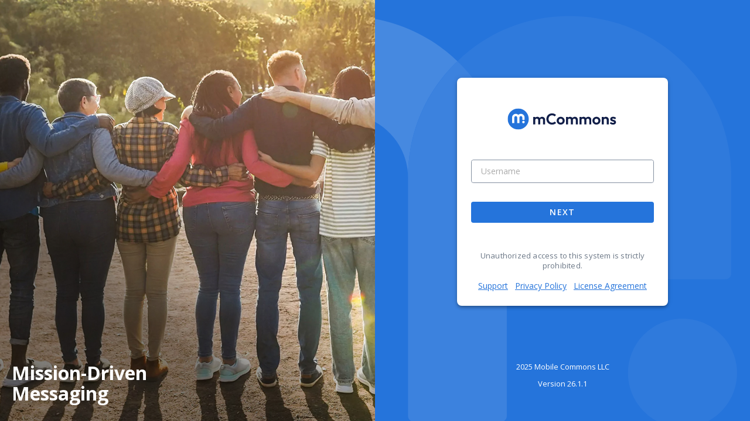

--- FILE ---
content_type: text/html; charset=utf-8
request_url: https://nmss.mcommons.com/login
body_size: 6566
content:
<!DOCTYPE html>
<html lang="en">
  <head>


    <meta charset="utf-8">
    <meta http-equiv="Content-Type" content="text/html; charset=utf-8" />
    <meta name="robots" content="noindex,nofollow" />
    <meta http-equiv="imagetoolbar" content="no" />
    <meta name="viewport" content="width=device-width, initial-scale=1" />
    <link href="https://fonts.googleapis.com/css?family=Open+Sans:300,300i,400,400i,600,600i,700,700i,800,800i" rel="stylesheet">

    <title>mCommons by Mobile Commons</title>
    <link rel="shortcut icon" href="/favicon.ico">
<link rel="icon" type="image/png" href="/favicon-16x16.png" sizes="16x16">
<link rel="icon" type="image/png" href="/favicon-32x32.png" sizes="32x32">
<link rel="icon" type="image/png" href="/favicon-48x48.png" sizes="48x48">
<link rel="apple-touch-icon" sizes="57x57" href="/apple-touch-icon-57x57.png">
<link rel="apple-touch-icon" sizes="60x60" href="/apple-touch-icon-60x60.png">
<link rel="apple-touch-icon" sizes="72x72" href="/apple-touch-icon-72x72.png">
<link rel="apple-touch-icon" sizes="76x76" href="/apple-touch-icon-76x76.png">
<link rel="apple-touch-icon" sizes="114x114" href="/apple-touch-icon-114x114.png">
<link rel="apple-touch-icon" sizes="120x120" href="/apple-touch-icon-120x120.png">

    <script src="//cdnjs.cloudflare.com/ajax/libs/jquery/3.7.0/jquery.min.js"></script>
    <script src="//cdnjs.cloudflare.com/ajax/libs/jquery-migrate/1.4.1/jquery-migrate.min.js"></script>
    <script type="text/javascript">
  var LOGGED_IN                     = false;
  var COMPANY_NAME                  = "";
  var HS_G                          = false;
  var EMAIL_ADDRESS                 = "";
  var SPINNER_IMAGE_TAG             = "\u003cimg id=\"spinner\" style=\"display:none\" src=\"/images/indicator-a.gif\" class=\"ajax-spinner\" alt=\"Indicator a\" width=\"16\" height=\"16\" /\u003e";
  var SELECT2_ENABLED               = false;

  var MAX_LENGTH_SMS                = 160;
  var MAX_LENGTH_MMS                = 2550;
  var MAX_LENGTH_RCS                = 1000;
  var MAX_LENGTH_MULTIPART_SMS      = 1600;
  var MAX_LENGTH_UCS2               = 70;
  var MAX_LENGTH_8BIT               = 136;
  var MAX_LENGTH_MULTIPART_SMS_8BIT = 536;
  var MAX_LENGTH_MULTIPART_SMS_UCS2 = 1600;
  var MAX_MULTIPART_LENGTH          = 11;
  var MAX_MULTIPART_LENGTH_UC2      = 24;
  var ALLOW_TEXT_MMS                = false;
  var TINY_DOMAINS                  = ["lil.ms", "txt.nyc", "txt.bo", "i.mcom.ms", "i.mcom.ms", "jfed.us", "doso.me", "hrc.ms", "m.hrc.io", "d.shne.us", "m.afsc.me", "rcbld.org", "fftf.li", "lizwar.ren", "mvn.to", "hrc.li", "giffords.me", "vdo.fyi", "bernie.to", "hsus.ms", "ndwa.ms", "cia.ms", "fbt.ms", "hsi.ms", "test.rel.ms", "test.rel.mss", "testalert(2)", "mon.ss.dd", "m.peta.vg", "m.peta2.me", "www.linkpi.org", "test.com", "humane.ms", "hwfa.ms", "coc.is", "m.earthj.us", "m.irc.ms", "m.aclu.org", "m.ccusa.faith", "m.famm.ly", "lil.mcommons.com", "hsus.ms", "hsi.ms", "hwfa.ms", "humane.ms"];
  var SMS_MMS_FAILOVER              = true;
  var MAX_LENGTH_FORCE_MMS          = 1600;
  var MAX_PART_SIZE_LENGTH          = 153;
  var MAX_PART_SIZE_LENGTH_UCS2     = 70;
  var _gaq = _gaq || [];
</script>

    <!-- <script src="/assets/application-93803af87ecdae94e4dc530d1727225812f55675631e2f19b3d3d535b2e475b5.js"></script> -->
    <link rel="stylesheet" media="screen" href="//maxcdn.bootstrapcdn.com/font-awesome/4.3.0/css/font-awesome.min.css" />
<link rel="stylesheet" media="screen" href="//maxcdn.bootstrapcdn.com/bootstrap/3.3.4/css/bootstrap.min.css" />
<!-- HTML5 shim and Respond.js IE8 support of HTML5 elements and media queries -->
<!--[if lt IE 9]>
  <script src="//oss.maxcdn.com/html5shiv/3.7.2/html5shiv.min.js"></script>
  <script src="//cdn.jsdelivr.net/respond/1.4.2/respond.min.js"></script>
<![endif]-->
<link rel="stylesheet" media="screen" href="/assets/application-0467324b2457cbf2d40742b61116fa2ad9639febd04ad03d5dc5f2c1e7783d80.css" />
<!--[if lte IE 8]>
  <link rel="stylesheet" media="screen" href="/ace_theme/ace-ie.min.css" />
<![endif]-->

<!--[if IE]><style type="text/css">table {  border-collapse:collapse; } /* fix for empty table cells collapsing in IE*/</style><![endif]-->
<!--[if IE]><style type="text/css">.not-ie{display:none} /* fix for stuff that doesn't work in IE*/</style><![endif]-->


    <!--[if lt IE 9]><script src="/javascripts/html5.js"></script><![endif]-->
    <meta name="csrf-param" content="authenticity_token" />
<meta name="csrf-token" content="s6Ac4zGE3d+sHZ42mZc+IMmx33STkwsZJjC3eo+TfW48lciFN8ZFGVv/zRfjwgNIRX90DBM9DvVyt190PvASeg==" />
    

  </head>

  <body class="login-body">

    <div class="main-login-container">
      <div class="login-image">
        <div class="login-image-text">
          <h1><strong>Mission-Driven<br />Messaging</strong></h1>
        </div>
      </div>

      <div class="mc-login-container">
        <div class="login-top-buffer"></div>
        <div class="login-footer-wrapper">
          <div class="login-content-centered">
            <div class="login-card">
  <article class="login-article">
    <div class="mc-login-logo">
      <svg width="156px" height="30px" viewBox="156 35" version="1.1" xmlns="http://www.w3.org/2000/svg" xmlns:xlink="http://www.w3.org/1999/xlink">
  <title>mCommons by Mobile Commons</title>
  <path d="M15.0001 9.82973e-08C6.71525 9.82973e-08 6.10352e-05 6.71519 6.10352e-05 15C6.10352e-05 23.2848 6.71525 30 15.0001 30C23.2849 30 30.0001 23.2848 30.0001 15C30.0001 6.71519 23.284 9.82973e-08 15.0001 9.82973e-08ZM18.8226 10.8722C17.6954 10.8722 16.7781 11.7895 16.7781 12.9168V20.929H13.5631V12.9168C13.5631 11.7895 12.6459 10.8722 11.5184 10.8722C10.3912 10.8722 9.47387 11.7895 9.47387 12.9168V20.929H6.25906V12.9168C6.25906 10.0165 8.61818 7.65728 11.5184 7.65728C12.9365 7.65728 14.2241 8.22222 15.1705 9.13791C16.117 8.22222 17.4046 7.65728 18.8225 7.65728C21.7229 7.65728 24.082 10.0165 24.082 12.9168V16.2639H20.8672V12.9169C20.8672 11.7897 19.9499 10.8724 18.8225 10.8724M22.4626 21.098C21.4819 21.098 20.6863 20.3034 20.6863 19.3217C20.6863 18.3401 21.481 17.5455 22.4626 17.5455C23.4442 17.5455 24.2389 18.3401 24.2389 19.3217C24.2389 20.3034 23.4434 21.098 22.4626 21.098Z" fill="#2574DB"></path>
  <path d="M149.876 23C149.273 23 148.677 22.919 148.089 22.7572C147.515 22.5954 146.985 22.3747 146.5 22.0951C146.014 21.8009 145.595 21.4478 145.242 21.0358L146.963 19.2924C147.331 19.7043 147.758 20.0133 148.243 20.2193C148.729 20.4253 149.266 20.5282 149.854 20.5282C150.325 20.5282 150.678 20.462 150.914 20.3296C151.164 20.1972 151.289 19.9986 151.289 19.7338C151.289 19.4395 151.156 19.2115 150.892 19.0496C150.642 18.8878 150.311 18.7554 149.899 18.6524C149.487 18.5347 149.053 18.4096 148.596 18.2772C148.155 18.1301 147.728 17.9462 147.316 17.7255C146.905 17.4901 146.566 17.1738 146.301 16.7765C146.051 16.3646 145.926 15.8349 145.926 15.1876C145.926 14.5108 146.088 13.9223 146.412 13.422C146.75 12.9218 147.228 12.5319 147.846 12.2524C148.464 11.9728 149.192 11.8331 150.031 11.8331C150.914 11.8331 151.708 11.9876 152.414 12.2965C153.135 12.6055 153.731 13.0689 154.202 13.6869L152.459 15.4303C152.135 15.0331 151.767 14.7462 151.355 14.5696C150.958 14.3931 150.524 14.3048 150.053 14.3048C149.626 14.3048 149.295 14.371 149.06 14.5034C148.839 14.6358 148.729 14.8197 148.729 15.0551C148.729 15.32 148.854 15.5259 149.104 15.6731C149.369 15.8202 149.707 15.9526 150.119 16.0703C150.531 16.1733 150.958 16.2984 151.399 16.4455C151.855 16.5779 152.282 16.7692 152.679 17.0193C153.091 17.2694 153.422 17.6004 153.672 18.0124C153.937 18.4243 154.07 18.954 154.07 19.6013C154.07 20.6459 153.694 21.4772 152.944 22.0951C152.194 22.6984 151.171 23 149.876 23Z" fill="#111E48"></path>
  <path d="M140.993 22.7572V16.6441C140.993 16.0114 140.794 15.4965 140.397 15.0993C140 14.702 139.485 14.5034 138.852 14.5034C138.44 14.5034 138.073 14.5917 137.749 14.7682C137.425 14.9448 137.168 15.1949 136.977 15.5186C136.8 15.8423 136.712 16.2174 136.712 16.6441L135.586 16.0703C135.586 15.2317 135.763 14.5034 136.116 13.8855C136.484 13.2528 136.984 12.76 137.617 12.4069C138.264 12.0537 138.992 11.8772 139.801 11.8772C140.581 11.8772 141.28 12.0758 141.898 12.4731C142.516 12.8556 143.001 13.3632 143.354 13.9958C143.708 14.6137 143.884 15.2832 143.884 16.0041V22.7572H140.993ZM133.821 22.7572V12.0979H136.712V22.7572H133.821Z" fill="#111E48"></path>
  <path d="M126.266 22.9779C125.192 22.9779 124.221 22.7352 123.353 22.2496C122.499 21.7494 121.815 21.08 121.3 20.2414C120.8 19.388 120.55 18.4391 120.55 17.3945C120.55 16.3499 120.8 15.4156 121.3 14.5917C121.8 13.7531 122.485 13.091 123.353 12.6055C124.221 12.1053 125.184 11.8552 126.244 11.8552C127.332 11.8552 128.303 12.1053 129.157 12.6055C130.025 13.091 130.709 13.7531 131.209 14.5917C131.709 15.4156 131.96 16.3499 131.96 17.3945C131.96 18.4391 131.709 19.388 131.209 20.2414C130.709 21.08 130.025 21.7494 129.157 22.2496C128.303 22.7352 127.34 22.9779 126.266 22.9779ZM126.244 20.2855C126.788 20.2855 127.266 20.1678 127.678 19.9324C128.105 19.6823 128.428 19.3439 128.649 18.9172C128.885 18.4759 129.002 17.9756 129.002 17.4165C129.002 16.8575 128.885 16.3646 128.649 15.9379C128.414 15.5113 128.09 15.1802 127.678 14.9448C127.266 14.6947 126.788 14.5696 126.244 14.5696C125.714 14.5696 125.243 14.6947 124.831 14.9448C124.419 15.1802 124.096 15.5113 123.86 15.9379C123.625 16.3646 123.507 16.8575 123.507 17.4165C123.507 17.9756 123.625 18.4759 123.86 18.9172C124.096 19.3439 124.419 19.6823 124.831 19.9324C125.243 20.1678 125.714 20.2855 126.244 20.2855Z" fill="#111E48"></path>
  <path d="M102.118 22.7572V12.0979H105.009V22.7572H102.118ZM109.07 22.7572V16.4675C109.07 15.8496 108.871 15.3714 108.474 15.0331C108.091 14.68 107.613 14.5034 107.04 14.5034C106.657 14.5034 106.311 14.5843 106.002 14.7462C105.693 14.8933 105.451 15.114 105.274 15.4082C105.097 15.7025 105.009 16.0556 105.009 16.4675L103.884 15.9158C103.884 15.0919 104.06 14.3783 104.413 13.7751C104.781 13.1719 105.274 12.7085 105.892 12.3848C106.51 12.0464 107.209 11.8772 107.989 11.8772C108.724 11.8772 109.394 12.0464 109.997 12.3848C110.6 12.7085 111.078 13.1719 111.431 13.7751C111.784 14.3636 111.961 15.0772 111.961 15.9158V22.7572H109.07ZM116.022 22.7572V16.4675C116.022 15.8496 115.823 15.3714 115.426 15.0331C115.043 14.68 114.565 14.5034 113.991 14.5034C113.623 14.5034 113.278 14.5843 112.954 14.7462C112.645 14.8933 112.402 15.114 112.226 15.4082C112.049 15.7025 111.961 16.0556 111.961 16.4675L110.306 16.0703C110.365 15.217 110.593 14.4813 110.99 13.8634C111.387 13.2308 111.909 12.7452 112.557 12.4069C113.204 12.0537 113.925 11.8772 114.72 11.8772C115.514 11.8772 116.228 12.0464 116.86 12.3848C117.493 12.7085 117.993 13.1793 118.361 13.7972C118.729 14.4151 118.913 15.1508 118.913 16.0041V22.7572H116.022Z" fill="#111E48"></path>
  <path d="M82.9803 22.7572V12.0979H85.8714V22.7572H82.9803ZM89.9321 22.7572V16.4675C89.9321 15.8496 89.7335 15.3714 89.3362 15.0331C88.9537 14.68 88.4755 14.5034 87.9017 14.5034C87.5192 14.5034 87.1735 14.5843 86.8645 14.7462C86.5555 14.8933 86.3128 15.114 86.1362 15.4082C85.9597 15.7025 85.8714 16.0556 85.8714 16.4675L84.7459 15.9158C84.7459 15.0919 84.9224 14.3783 85.2755 13.7751C85.6433 13.1719 86.1362 12.7085 86.7541 12.3848C87.3721 12.0464 88.0709 11.8772 88.8507 11.8772C89.5863 11.8772 90.2558 12.0464 90.859 12.3848C91.4622 12.7085 91.9403 13.1719 92.2934 13.7751C92.6466 14.3636 92.8231 15.0772 92.8231 15.9158V22.7572H89.9321ZM96.8838 22.7572V16.4675C96.8838 15.8496 96.6852 15.3714 96.2879 15.0331C95.9054 14.68 95.4272 14.5034 94.8535 14.5034C94.4856 14.5034 94.1399 14.5843 93.8162 14.7462C93.5072 14.8933 93.2645 15.114 93.0879 15.4082C92.9114 15.7025 92.8231 16.0556 92.8231 16.4675L91.1679 16.0703C91.2268 15.217 91.4548 14.4813 91.8521 13.8634C92.2493 13.2308 92.7716 12.7452 93.419 12.4069C94.0663 12.0537 94.7872 11.8772 95.5817 11.8772C96.3762 11.8772 97.0898 12.0464 97.7224 12.3848C98.3551 12.7085 98.8553 13.1793 99.2231 13.7972C99.5909 14.4151 99.7748 15.1508 99.7748 16.0041V22.7572H96.8838Z" fill="#111E48"></path>
  <path d="M75.4253 22.9779C74.3513 22.9779 73.3803 22.7352 72.5122 22.2496C71.6589 21.7494 70.9748 21.08 70.4598 20.2414C69.9596 19.388 69.7095 18.4391 69.7095 17.3945C69.7095 16.3499 69.9596 15.4156 70.4598 14.5917C70.96 13.7531 71.6442 13.091 72.5122 12.6055C73.3803 12.1053 74.344 11.8552 75.4033 11.8552C76.492 11.8552 77.463 12.1053 78.3164 12.6055C79.1844 13.091 79.8686 13.7531 80.3688 14.5917C80.869 15.4156 81.1191 16.3499 81.1191 17.3945C81.1191 18.4391 80.869 19.388 80.3688 20.2414C79.8686 21.08 79.1844 21.7494 78.3164 22.2496C77.463 22.7352 76.4994 22.9779 75.4253 22.9779ZM75.4033 20.2855C75.9476 20.2855 76.4258 20.1678 76.8377 19.9324C77.2644 19.6823 77.5881 19.3439 77.8088 18.9172C78.0442 18.4759 78.1619 17.9756 78.1619 17.4165C78.1619 16.8575 78.0442 16.3646 77.8088 15.9379C77.5734 15.5113 77.2497 15.1802 76.8377 14.9448C76.4258 14.6947 75.9476 14.5696 75.4033 14.5696C74.8736 14.5696 74.4028 14.6947 73.9909 14.9448C73.5789 15.1802 73.2552 15.5113 73.0198 15.9379C72.7844 16.3646 72.6667 16.8575 72.6667 17.4165C72.6667 17.9756 72.7844 18.4759 73.0198 18.9172C73.2552 19.3439 73.5789 19.6823 73.9909 19.9324C74.4028 20.1678 74.8736 20.2855 75.4033 20.2855Z" fill="#111E48"></path>
  <path d="M63.0699 22.9779C61.937 22.9779 60.885 22.7793 59.914 22.3821C58.943 21.9701 58.0896 21.4037 57.354 20.6828C56.6331 19.9471 56.074 19.0938 55.6768 18.1228C55.2942 17.1517 55.103 16.1071 55.103 14.989C55.103 13.8708 55.2942 12.8262 55.6768 11.8552C56.074 10.8841 56.6331 10.0382 57.354 9.31724C58.0896 8.59632 58.9356 8.02988 59.8919 7.61793C60.863 7.20598 61.9223 7 63.0699 7C64.3057 7 65.3945 7.20598 66.3361 7.61793C67.2777 8.01517 68.1089 8.5669 68.8299 9.2731L66.7995 11.3034C66.3729 10.8326 65.8505 10.4648 65.2326 10.2C64.6147 9.93517 63.8938 9.80276 63.0699 9.80276C62.3489 9.80276 61.6869 9.92782 61.0837 10.1779C60.4951 10.4133 59.9802 10.7664 59.5388 11.2372C59.0974 11.6933 58.7591 12.2451 58.5237 12.8924C58.2883 13.5251 58.1706 14.2239 58.1706 14.989C58.1706 15.7687 58.2883 16.4749 58.5237 17.1076C58.7591 17.7402 59.0974 18.292 59.5388 18.7628C59.9802 19.2188 60.4951 19.572 61.0837 19.8221C61.6869 20.0722 62.3489 20.1972 63.0699 20.1972C63.9379 20.1972 64.6809 20.0648 65.2988 19.8C65.9315 19.5352 66.4611 19.16 66.8878 18.6745L68.9181 20.7048C68.1972 21.4257 67.3586 21.9848 66.4023 22.3821C65.446 22.7793 64.3351 22.9779 63.0699 22.9779Z" fill="#111E48"></path>
  <path d="M36.4285 22.7572V12.0979H39.3196V22.7572H36.4285ZM43.3803 22.7572V16.4675C43.3803 15.8496 43.1816 15.3714 42.7844 15.0331C42.4019 14.68 41.9237 14.5034 41.3499 14.5034C40.9674 14.5034 40.6216 14.5843 40.3127 14.7462C40.0037 14.8933 39.7609 15.114 39.5844 15.4082C39.4078 15.7025 39.3196 16.0556 39.3196 16.4675L38.194 15.9158C38.194 15.0919 38.3706 14.3783 38.7237 13.7751C39.0915 13.1719 39.5844 12.7085 40.2023 12.3848C40.8203 12.0464 41.5191 11.8772 42.2989 11.8772C43.0345 11.8772 43.7039 12.0464 44.3071 12.3848C44.9104 12.7085 45.3885 13.1719 45.7416 13.7751C46.0947 14.3636 46.2713 15.0772 46.2713 15.9158V22.7572H43.3803ZM50.332 22.7572V16.4675C50.332 15.8496 50.1334 15.3714 49.7361 15.0331C49.3536 14.68 48.8754 14.5034 48.3016 14.5034C47.9338 14.5034 47.5881 14.5843 47.2644 14.7462C46.9554 14.8933 46.7127 15.114 46.5361 15.4082C46.3596 15.7025 46.2713 16.0556 46.2713 16.4675L44.6161 16.0703C44.675 15.217 44.903 14.4813 45.3003 13.8634C45.6975 13.2308 46.2198 12.7452 46.8671 12.4069C47.5145 12.0537 48.2354 11.8772 49.0299 11.8772C49.8244 11.8772 50.538 12.0464 51.1706 12.3848C51.8032 12.7085 52.3035 13.1793 52.6713 13.7972C53.0391 14.4151 53.223 15.1508 53.223 16.0041V22.7572H50.332Z" fill="#111E48"></path>
</svg>


    </div>
    <div class="mc-login-form-container">
      <div class="mc-login-form">
        <form name="ucm_auth_redirect" class="login-form" action="/session/ucm_auth_redirect" accept-charset="UTF-8" method="post"><input name="utf8" type="hidden" value="&#x2713;" /><input type="hidden" name="authenticity_token" value="Z9PPTIU2/NBooColSBC2J+/8ZMh9h63wrVlMpbgYpijo5hsqg3RkFp9CeQQyRYtPYzLPsP0pqBz53qSrCXvJPA==" />          <div class="input-cont user-email">
            <div class="input-container">
              <input type="email" name="email" id="email" autofocus="autofocus" class="form-input" placeholder="Username" />
            </div>
          </div>

          <button class="butn-outer sign-in" type="submit">
            <div class="butn-inner">
              <span>Next</span>
            </div>
          </button>
</form>
        <div class="mc-login-footer">
  <label class="unauthorized-access">
    Unauthorized access to this system is strictly prohibited.
  </label>
  <div class="mc-login-footer-links-container">
    <p class="mc-login-footer-links"><a href="https://faq.mobilecommons.com/hc/en-us/categories/38348316739739-mCommons">Support</a></p>
    <p class="mc-login-footer-links"><a href="https://www.mobilecommons.com/privacy-policy/">Privacy Policy</a></p>
    <p class="mc-login-footer-links"><a href="https://www.mobilecommons.com/terms-conditions/">License Agreement</a></p>
  </div>
</div>

      </div>
    </div>
  </article>
</div>

          </div>
          <div class="login-footer-branding">
            <p>2025 Mobile Commons LLC</p> 
            <p>Version 26.1.1</p>
          </div>
        </div>
      </div>
    </div>
  </body>
</html>


--- FILE ---
content_type: text/css
request_url: https://nmss.mcommons.com/assets/application-0467324b2457cbf2d40742b61116fa2ad9639febd04ad03d5dc5f2c1e7783d80.css
body_size: 109562
content:
:root{--mc-color-primary: #2574db;--mc-color-primary-05: #eff6fe;--mc-color-primary-10: #e2eefe;--mc-color-primary-20: #bcd8fd;--mc-color-primary-30: #7fb1f6;--mc-color-primary-40: #4a8fea;--mc-color-primary-50: #2574db;--mc-color-primary-60: #0b5cc5;--mc-color-primary-70: #0049a8;--mc-color-primary-80: #003986;--mc-color-primary-90: #012a62;--mc-color-primary-95: #011633;--mc-black: #0b0c10;--mc-grey-90: #0b0c10;--mc-grey-80: #262b31;--mc-grey-70: #3d464f;--mc-grey-60: #525c68;--mc-grey-55: #252b31;--mc-grey-50: #6b7786;--mc-grey-40: #838ea0;--mc-grey-30: #a0a9b8;--mc-grey-20: #bfc6ce;--mc-grey-10: #dfe3e6;--mc-grey-05: #f1f3f2;--mc-white: #ffffff;--mc-color-success: #76ca02;--mc-color-success-10: #e3fac2;--mc-color-success-30: #b9f466;--mc-color-success-50: #76ca02;--mc-color-success-70: #589900;--mc-color-success-80: #3c6600;--mc-color-success-90: #1f3600;--mc-color-danger: #e50c51;--mc-color-danger-10: #ffb7cd;--mc-color-danger-30: #fa578c;--mc-color-danger-50: #e50c51;--mc-color-danger-70: #c2003d;--mc-color-danger-80: #93002f;--mc-color-danger-90: #63001f;--mc-color-warning: #f9b725;--mc-color-warning-10: #ffe2a6;--mc-color-warning-30: #f9b725;--mc-color-warning-50: #e49b00;--mc-color-warning-70: #bb8000;--mc-color-warning-80: #875c00;--mc-color-warning-90: #523700;--mc-color-purple: #bb30e3;--mc-color-purple-10: #f3c6ff;--mc-color-purple-30: #dd73f9;--mc-color-purple-50: #bb30e3;--mc-color-purple-70: #900ab7;--mc-color-purple-80: #64007f;--mc-color-purple-90: #380047;--mc-color-Info: #9ae5fa;--mc-color-Info-10: #e2f9ff;--mc-color-Info-30: #9ae5fa;--mc-color-Info-50: #5ecae7;--mc-color-Info-70: #35a6c4;--mc-color-Info-80: #1f7f98;--mc-color-Info-90: #11586a;--mc-color-text: var(--mc-grey-80);--mc-color-text-heading: var(--mc-black);--mc-color-text-subtitle: var(--mc-grey-60);--mc-color-link: var(--mc-color-primary);--mc-btn-primary-bg: var(--mc-color-primary);--mc-btn-primary-hover: var(--mc-color-primary-80);--mc-btn-primary-active: var(--mc-color-primary-60);--mc-btn-primary-label: var(--mc-white)}.login-body{padding-bottom:0px}.main-login-container{display:flex;width:100vw;height:100vh;box-sizing:border-box;overflow:hidden}.login-image{width:50%;background:url("../images/login-image.jpg") no-repeat 100% 0;background-size:cover;height:100vh;display:flex;align-items:flex-end;padding:2rem}.login-image-text{color:white;font-size:28px}.mc-login-container{display:flex;flex-direction:column;justify-content:space-between;align-items:center;width:50%;background-color:var(--mc-color-primary);background-image:url("../images/login_background.svg");background-size:cover;box-sizing:border-box}.login-footer-wrapper{display:flex;flex-direction:column;justify-content:space-between;align-items:center;height:100%;width:100%;padding:2rem 0}.login-content-centered{display:flex;flex-direction:column;justify-content:center;flex-grow:1;max-width:400px}.login-footer-branding{text-align:center;font-size:13px;color:white;margin-top:auto;padding-bottom:24px}@media only screen and (max-width: 600px){.login-content-centered{position:relative;left:-50%;width:90vw}}#standard-login-card .mc-login-footer{margin:0 !important}.login-top-buffer{display:flex;justify-content:flex-end;margin-top:18px;box-sizing:border-box}.login-card{display:flex;justify-content:center;box-sizing:border-box}.login-article{display:flex;flex-direction:column;box-shadow:rgba(0,0,0,0.2) 0px 2px 4px -1px,rgba(0,0,0,0.12) 0px 1px 10px 0px,rgba(0,0,0,0.14) 0px 4px 5px 0px;background-color:var(--mc-white);padding:24px;width:90%;height:fit-content;box-sizing:border-box;border-radius:8px;margin:auto}.mc-login-logo{display:block;margin:32px auto;margin-bottom:39px;float:none;transform:scale(1.2)}.mc-login-form-container{height:100%;overflow:hidden;box-sizing:border-box}.mc-login-form{display:flex;flex-direction:column;box-sizing:border-box}.mc-login-form .input-cont{position:relative;height:40px;display:flex;width:100%;margin-top:32px;color:#252b31;margin-bottom:0px;box-sizing:border-box}.mc-login-form .user-email,.mc-login-form .user-new-password{margin-top:10px}.input-container{width:100%;height:100%;border-radius:4px;flex-grow:1;position:relative;border:1px solid #838fa0;display:flex;background-color:var(--mc-white);box-sizing:border-box}.form-label{line-height:1.33;position:absolute;left:16px;top:50%;transform:translateY(-50%);transition:top 0.2s ease 0s, font-size 0.2s ease 0s;color:#6b7786;letter-spacing:normal;font-weight:400;margin-top:0px;margin-bottom:0px;font-size:14px}.login-form .form-input{box-sizing:border-box;outline:currentcolor none medium;border:medium none;width:100%;height:100%;border-radius:4px !important;padding-left:16px;padding-right:16px;color:#252b31;line-height:1.33}.login-form .form-input::placeholder{font-style:normal}.mc-login-form .butn-outer{position:relative;user-select:none;-webkit-user-select:none;-moz-user-select:none;-ms-user-select:none;display:inline-flex;-moz-box-align:center;align-items:center;text-align:center;text-decoration:none;line-height:1;cursor:pointer;box-sizing:border-box;border-width:0px;background:var(--mc-color-primary) none repeat scroll 0% 0%;outline:currentcolor none 0px;font-weight:600;transition:background 500ms ease 0s;padding-right:16px;padding-left:16px;min-width:64px;-moz-box-pack:start;justify-content:flex-start;color:var(--mc-white);margin-top:32px;margin-bottom:0px;border-radius:4px;height:36px;width:100%;letter-spacing:1.25px;font-size:14px;text-transform:uppercase}.mc-login-form .butn-inner{text-align:center;position:relative;z-index:10;width:100%;display:flex;align-items:center;box-sizing:border-box;line-height:1;font-weight:600;color:var(--mc-white);letter-spacing:1.25px;font-size:14px;text-transform:uppercase}.mc-login-form .butn-inner span{text-align:center;margin:auto}.sign-in{width:100px;height:40px;background-color:#0d4a62;border-radius:2px;font-family:var(--common-font);font-size:16px;font-weight:600;font-style:normal;font-stretch:normal;line-height:1.44;letter-spacing:normal;text-align:center;color:#f7f7f7;padding:0 24px 0 24px;border:0px}p.login-error{color:var(--mc-color-danger);text-align:center;margin-top:10px;letter-spacing:normal;font-weight:400;margin-bottom:0px;font-size:14px;line-height:1.43;min-height:20px}p.login-notice{color:var(--mc-color-primary);text-align:center;margin-top:10px;letter-spacing:normal;font-weight:400;margin-bottom:0px;font-size:14px;line-height:1.43;min-height:20px}p.forgot-password-link{margin:21px auto 0px;color:var(--mc-color-primary);text-align:center;letter-spacing:normal;font-weight:400;font-size:14px;line-height:1.43;text-decoration:underline}.login-terms{text-align:center;margin:24px auto 0px;color:#6b7786;letter-spacing:0.2px;font-weight:400;font-size:12px;line-height:1.33}.forgot-password-container{display:flex;flex-direction:column;box-sizing:border-box}#forgot-password-form{margin-top:10px}.custom-h{height:65rem}.custom-reset-h{height:50rem}h6.forgot-your-password{text-align:center;color:#6b7786;letter-spacing:normal;font-weight:400;margin-top:0px;margin-bottom:0px;font-size:20px;line-height:1.4}p.forgot-password-instructions{text-align:center;color:#6b7786;margin:16px auto 0px;letter-spacing:normal;font-weight:400;font-size:16px;line-height:1.5}p.password-rules{text-align:center;color:#6b7786;margin:16px auto;letter-spacing:normal;font-weight:400;font-size:16px;line-height:1.5}.reset-my-password-butn{position:relative;user-select:none;-webkit-user-select:none;-moz-user-select:none;-ms-user-select:none;display:inline-flex;-moz-box-align:center;align-items:center;text-align:center;text-decoration:none;line-height:1;cursor:pointer;box-sizing:border-box;border-width:0px;background:var(--mc-color-primary) none repeat scroll 0% 0%;outline:currentcolor none 0px;font-weight:600;transition:background 500ms ease 0s;padding-right:16px;padding-left:16px;min-width:64px;-moz-box-pack:start;justify-content:flex-start;color:var(--mc-white);margin-top:32px;margin-bottom:0px;border-radius:4px;height:36px;width:100%;letter-spacing:1.25px;font-size:14px;text-transform:uppercase}.reset-my-password-butn:disabled{background:var(--mc-grey-40) none repeat scroll 0% 0%}span.reset-label{text-align:center;margin:auto}.back-to-sign-in-butn{position:relative;user-select:none;-webkit-user-select:none;-moz-user-select:none;-ms-user-select:none;display:inline-flex;-moz-box-align:center;align-items:center;text-align:center;text-decoration:none;line-height:1;cursor:pointer;box-sizing:border-box;background:transparent none repeat scroll 0% 0%;outline:currentcolor none 0px;font-weight:600;transition:background 500ms ease 0s;padding-right:16px;padding-left:16px;min-width:64px;-moz-box-pack:start;justify-content:flex-start;border:1px solid #6b7786;color:#6b7786;margin:14px auto 0px;border-radius:4px;height:36px;width:100%;letter-spacing:1.25px;font-size:14px;text-transform:uppercase}.back-to-sign-in-butn a{text-align:center;margin:auto;color:#6b7786}.new-password{width:193px;height:40px;background-color:#0d4a62;border-radius:2px;font-family:var(--common-font);font-size:16px;font-weight:600;font-style:normal;font-stretch:normal;line-height:1.44;letter-spacing:normal;text-align:center;color:#f7f7f7;padding:0 24px 0 24px;border:0px;margin-left:18px}.mc-login-footer{display:flex;justify-content:center;flex-direction:column;box-sizing:border-box;margin:32px auto 0;padding-top:16px;text-align:center;font-size:12px}.unauthorized-access{color:#6b7786;letter-spacing:0.2px;font-weight:400;margin-top:0px;margin-bottom:0px;font-size:13px;line-height:1.33}.mc-login-footer-links-container{display:flex;margin-top:16px;box-sizing:border-box;text-decoration:underline;justify-content:center;color:var(--mc-color-primary)}.mc-login-footer-links{color:#fff;padding-left:6px;padding-right:6px;letter-spacing:normal;font-weight:400;margin-top:0px;margin-bottom:0px;font-size:14px;line-height:1.43}.mc-login-footer-links a:hover{color:var(--mc-color-primary);text-decoration:none}a:focus{outline:none}.screen-cover.is-open{background-color:var(--mc-black);opacity:0.5;display:inline;visibility:visible}.screen-cover{height:100%;left:0;visibility:hidden;position:fixed;top:46px;width:100%;z-index:1001;transition:all 0.4s ease-in-out}.hamburger-icon-placement{background-color:#0090ca;color:#ffffff;cursor:pointer;font-size:15px;height:46px;left:0;padding:9px 0;position:fixed;text-align:center;top:0;width:60px;z-index:1002}.hamburger-icon-placement.is-open i{transform:rotate(90deg)}.vernav-menu{background:#e2e2e2 none repeat scroll 0 0;height:100%;left:0;position:fixed;top:46px;z-index:1002}.vernav_has-submenu.is-open::after{border-color:transparent #f2f2f2 transparent transparent;border-style:solid;border-width:7px;content:"";display:block;height:0;position:absolute;right:0;top:2px;width:0}.vernav-menu.is-open>ul{width:auto}.vernav-menu>ul{height:100%;list-style:outside none none;margin:0;padding:12px 0;position:relative}.vernav-menu>ul>li{line-height:1;padding:16px 0 16px 16px;transition:width 0.1s ease 0s;width:auto}.vernav-menu li{transition:all 0.4s ease-in-out}.vernav-menu.is-open>ul>li{width:190px}.vernav-menu>ul>li>a{color:var(--mc-color-text);font-size:12px;line-height:20px;white-space:nowrap;display:flex;align-items:center;height:40px}.vernav-menu>ul>li>a svg{margin-right:17px}.vernav-menu>ul>li>a.dashboard>i,.vernav-menu>ul>li>a.dashboard>span,.vernav-menu>ul>li>a.reports>i,.vernav-menu>ul>li>a.reports>span,.vernav-menu>ul>li>a.tinyurls>i,.vernav-menu>ul>li>a.tinyurls>span{vertical-align:middle}.vernav-menu>ul>li>a>i,.vernav-menu>ul>li>a>span{vertical-align:50%}.vernav-menu>ul>li>a>i{font-size:15px;margin-right:12px}.vernav-menu>ul>li>a.tinyurls>i{margin-right:13px}.vernav-menu>ul>li>a>span{display:inline-block;line-height:1.1;overflow:hidden;transition:width 0.2s ease 0s;width:0}.vernav-menu.is-open>ul>li>a>span{width:125px;overflow:visible}.vernav_has-submenu+.vernav_has-submenu_submenu{overflow:hidden;transition:width 0.3s ease 0s;width:0}.vernav_has-submenu_submenu{background-color:#f2f2f2;height:100%;left:100%;position:absolute;top:0}.vernav_has-submenu_submenu>ul{list-style:outside none none;margin:0;padding:0}.vernav_has-submenu_submenu_name,.vernav_has-submenu_submenu>ul{width:188px}.vernav_has-submenu_submenu>ul>li a{color:#151515;display:block;padding:9px 0 9px 23px;width:100%}.vernav_has-submenu.is-open::after{border-color:transparent #f2f2f2 transparent transparent;border-style:solid;border-width:7px;content:"";display:block;height:0;position:absolute;right:0;top:2px;width:0}.vernav_has-submenu.is-open{position:relative;align-items:center;justify-content:center;display:flex;width:inherit}.vernav_has-submenu.is-open+.vernav_has-submenu_submenu{width:188px}.vernav_has-submenu_submenu_name{font-size:15px;font-weight:bold;padding:30px 0 9px 23px;text-transform:uppercase}.header_logo_li{justify-content:flex-end}.header_logo{height:50px;left:6px}.company_picker{padding-top:11px !important}.navbar-header>.chzn-container{margin-top:20px}a.chzn-single>span{font-size:12px}.shortcode-li{padding-top:2px !important}.shortcode-info{font-size:12px;padding:15px}.shortcode-info b{font-weight:600}.dynamic-search{display:block;height:30px;padding-left:3px;position:relative;top:2px}.dynamic-search.is-active .dynamic-search__input{display:block;width:0}.dynamic-search .dynamic-search__label{background-color:transparent;border:1px solid transparent;border-radius:2px;cursor:pointer;display:block;height:40px;line-height:26px;margin-right:2px;position:absolute;right:-2px;text-align:center;top:0;transition:all 0.2s ease 0s;width:40px;max-width:none;display:flex;align-items:center;justify-content:center}.dynamic-search .dynamic-search__label:hover{background-color:var(--mc-color-primary-70)}.dynamic-search__icon{color:var(--mc-white);font-size:19px !important}.dynamic-search .dynamic-search__input{display:none}.dynamic-search__input{box-shadow:none;font-size:13px !important;height:0px;padding-left:0px;width:0px}.dynamic-search-drop .select2-results{padding:0;margin:4px 0px}.dynamic-search-drop .select2-results .select2-highlighted{background:var(--mc-color-primary-10);outline:none}.dynamic-search-drop .select2-results .select2-result-label{padding:5px 10px 15px 10px}.dynamic-search-drop .searchresult,.dynamic-search-drop .select2-highlighted a .searchresult{color:var(--mc-black);font-size:14px}.av-li{color:var(--mc-white);margin:0px 0px 0px 5px}.av-li i{font-size:14px}.help-li{color:var(--mc-white);font-size:30px !important}.user-info-li{margin-right:18px}.admin-li{line-height:42px !important;font-size:30px}.admin-btn{background-color:transparent;border:none;color:var(--mc-white);padding:0 15px}.admin-btn i{font-size:20px}.admin-dropdown .dropdown-menu{margin-left:-158px !important;margin-top:18px !important}.admin-dropdown-menu li.dropdown-header{border-bottom:1px solid rgba(0,0,0,0.2);color:var(--mc-color-text-heading);font-weight:bold;line-height:34px;font-size:13px}.admin-dropdown-menu li i{font-size:14px !important;vertical-align:middle !important}.admin-dropdown-menu li{min-height:33px}.admin-dropdown-menu li span.ghosted,.admin-dropdown-menu li.admin-permalink{line-height:28px;padding:3px 0 0 20px}.admin-dropdown-menu li i.icomoon-inbox{font-size:9px !important}.admin-dropdown-menu li a{padding:8px 20px !important}.caret{color:var(--mc-white);cursor:pointer;border-left:5px solid transparent;border-right:5px solid transparent;border-top:5px dashed;display:inline-block;height:0;margin-left:2px;vertical-align:middle;width:0}.av-btn,.help-btn{background-color:transparent;border:medium none;width:40px;height:40px;display:flex;justify-content:center;align-items:center;margin:auto;vertical-align:middle}.av-btn::after{background:#acffad none repeat scroll 0 0;border-radius:50%;content:"";display:block;height:11px;left:calc(50% - 5.5px);position:absolute;top:10px;width:11px}.link--dotted-style{border-bottom:1px dotted var(--mc-color-primary-60);color:var(--mc-color-primary-60);line-height:16px}.alert-time-icon{font-size:11px !important;margin:0px 5px 0px 0px !important}.av-unanswered{background-color:var(--mc-color-primary)}.av-question{background-color:var(--mc-color-warning)}.av-crisis,.av-flagged{background-color:var(--mc-color-danger)}.is-muted .av-btn::after{display:none !important}.no-red .av-btn::after{color:var(--mc-color-primary) !important;border-bottom:1px dotted #0063C1 !important}.red-alert .av-btn::after{background:var(--mc-color-danger) !important;border:1px solid var(--mc-white) !important;height:12px;left:calc(50% - 5.9px);top:9px;width:12px}.nav-list svg{fill:#222222;margin:0 auto;min-width:30px;vertical-align:middle}.sidebar.menu-min .nav-list svg{width:60px}li.help-li.open a.dropdown-toggle,.ace-nav .open>a:hover,.ace-nav .open>a:focus{background:#0090ca !important}.dropdown-menu.av-dropdown-menu,.dropdown-menu.help-dropdown-menu,.dropdown-menu.avatar-dropdown-menu,.dropdown-menu.admin-dropdown-menu{position:absolute;top:100%;left:0;z-index:1000;display:none;float:left;list-style:none;font-size:14px;text-align:left;background-color:var(--mc-white);-webkit-border-radius:2px;-moz-border-radius:2px;border-radius:2px;background-clip:padding-box;width:100%;margin-top:-1px;border:1px solid #0090ca;-webkit-box-shadow:0 2px 4px 0 rgba(0,0,0,0.15);-moz-box-shadow:0 2px 4px 0 rgba(0,0,0,0.15);box-shadow:0 2px 4px 0 rgba(0,0,0,0.15);padding:0px}.dropdown-menu.av-dropdown-menu,.dropdown-menu.help-dropdown-menu,.dropdown-menu.admin-dropdown-menu{width:max-content}.av-dropdown-menu li.dropdown-header{border-bottom:1px solid rgba(0,0,0,0.2);color:var(--mc-color-text-heading);font-weight:bold;line-height:34px;font-size:13px}.add-dropdown .dropdown-menu{border-radius:2px;margin-left:-175px;margin-top:16px;min-width:150px}.dropdown-menu.av-dropdown-menu,.dropdown-menu.admin-dropdown-menu{font-size:12px}.dropdown-menu.av-dropdown-menu{margin-top:12px}.ace-nav>li .dropdown-menu{box-shadow:0 4px 5px rgba(0,0,0,0.15);border:none;border-radius:4px !important;margin-top:2px;margin-left:0;left:auto;right:0}.js-red-alerts span{border-color:#e23030;color:#e23030;font-weight:bold}.dd-body::after{background:transparent none repeat scroll 0 0;border-color:transparent transparent var(--mc-white);border-style:solid;border-width:0 12px 13px;height:0;top:-13px;width:0;z-index:10}.add-dropdown .dd-body>li a{color:#151515;display:block;padding:15px 20px;display:flex;align-items:center}.add-dropdown .dd-body .clickable-alert>a{flex-direction:column}.add-dropdown .dd-body>li a span{margin:0px 12px}.add-dropdown .dd-body>li a strong{margin-left:auto;color:#fff;border-radius:10px;height:20px;text-align:center;padding:1px 7px}.add-dropdown .dd-body .clickable-alert>a strong{height:auto;color:var(--mc-black);border-radius:none;margin:5px auto}.add-dropdown .dd-body>li a:hover,.add-dropdown .dd-body>li a:focus{background-color:#CDE2F6}.avatar-dropdown>a:hover,.avatar-dropdown>a:focus,.avatar-dropdown>a{background-color:transparent !important}.add-dropdown .dd-body>li a>i{color:#969696;font-size:20px;margin-right:15px;vertical-align:text-bottom}.add-dropdown .dd-body::before,.avatar-dropdown .avatar-body::before{border-color:transparent transparent #0090ca;border-style:solid;border-width:0 12px 13px;content:"";display:block;height:0;left:50%;position:absolute;top:-14px;transform:translateX(-50%);width:0;z-index:8;display:none}.add-dropdown .dd-body::after,.avatar-dropdown .avatar-body::after{background:transparent none repeat scroll 0 0;border-color:transparent transparent var(--mc-white);border-style:solid;border-width:0 12px 13px;height:0;top:-13px;width:0;z-index:10;margin-left:0;transform:translateX(-50%)}.add-dropdown .admin-dropdown .dd-body::before,.add-dropdown .admin-dropdown .dd-body::after{left:92%}.add-dropdown .dd-body::after{background:transparent none no-repeat scroll 0 0;content:"";display:block;height:11px;left:50%;position:absolute;top:-12px;width:20px;display:none}.add-dropdown .dd-body{list-style:outside none none;margin:0;padding:0;position:relative;line-height:1.4em}.avatar-btn::after{border-top-color:var(--mc-white)}.avatar-btn::after{border-left:5px solid transparent;border-right:5px solid transparent;border-top:5px dashed var(--mc-white);content:"";display:inline-block;height:0;margin-left:2px;position:absolute;right:7px;top:12px;vertical-align:middle;width:0}.avatar-btn{user-select:none;-webkit-user-select:none;-moz-user-select:none;-ms-user-select:none;background-color:transparent;border:medium none;border-radius:2px;box-sizing:content-box;color:var(--mc-white);cursor:pointer;display:inline-block;font-size:12px;font-weight:600;line-height:16px;margin-bottom:0;padding:0 24px 0 7px;position:relative;text-align:center;text-decoration:none;vertical-align:middle;white-space:nowrap}.avatar-dropdown .avatar-btn .avatar{border-radius:50%;display:inline-block;height:32px;margin-right:4px;vertical-align:middle;width:32px}.avatar-dropdown .dd-body .dd-list{border-top:1px solid #d9e4e9;list-style:outside none none;margin:13px 0 0;padding:0;position:relative}.avatar-dropdown .dd-body .dd-list>li a:hover{background-color:#cde2f6}.avatar-dropdown .dd-body .dd-list>li a{border-bottom:1px solid #d9e4e9;color:var(--mc-color-primary);display:block;font-size:14px;padding:12px 20px;text-align:center;text-transform:uppercase}.avatar-dropdown span.user-info{display:inline-block;height:100%}.avatar-dropdown .dropdown-menu{background-color:var(--mc-white);line-height:1.4em;margin-left:-88px;margin-top:15px;width:auto}.avatar-dropdown .avatar-body{background:var(--mc-white) none repeat scroll 0 0;position:relative;padding-top:10px;text-align:center;min-width:220px}.avatar-dropdown .avatar-body::after{background:transparent none no-repeat scroll 0 0;content:"";display:none;height:11px;left:50%;position:absolute;top:-12px;width:20px}.avatar-dropdown .avatar-body .avatar{border-radius:50%;display:block;margin:12px auto 3px;width:25%}.company-user-nav.avatar-dropdown{margin-right:10px}.company-user-nav.avatar-dropdown .dropdown-menu{margin-left:0;left:auto;right:0}.company-user-nav.avatar-dropdown .avatar-body::before,.company-user-nav.avatar-dropdown .avatar-body::after{left:93%}.avatar-body .avt-name{margin-bottom:0;margin-top:15px;padding:0px 20px;text-overflow:ellipsis;overflow:hidden;white-space:nowrap;width:220px}.avatar-body .avt-mail{margin:0 auto 18px;padding:0px 20px;color:var(--mc-grey-40);text-overflow:ellipsis;overflow:hidden;white-space:nowrap;width:220px}p.p-11{font-size:11px}.hor-cen-list{text-align:center}.hor-list,.hor-cen-list{list-style:outside none none;margin:0;padding:0}.hor-list>li,.hor-cen-list>li{display:inline-block;margin:0 5px}.avatar-menu-btn{user-select:none;-webkit-user-select:none;-moz-user-select:none;-ms-user-select:none;background-image:none;border-color:transparent;border-radius:2px;cursor:pointer;display:inline-block;font-size:12px;font-weight:600;line-height:18px;margin-bottom:0;padding:4px 12px;text-align:center;text-decoration:none;vertical-align:middle;white-space:nowrap}.grey-btn{background-color:#f7f7f7;border:1px solid #cfcfcf;color:#767676}.grey-btn:focus,.grey-btn:hover{background-color:#f5f5f5;color:#767676}.vd-blue-btn{background-color:#0d4a62;border:1px solid #0d4a62;color:var(--mc-white)}.vd-blue-btn:focus,.vd-blue-btn:hover{background-color:#0a4157;color:var(--mc-white)}.open .dropdown-menu{display:block}.hide-table-header h3.header{display:none}.admin-lookup{padding:20px 0px}.admin-lookup input[type="text"]{padding:3px 6px 8px}.umm-admin{margin-bottom:20px}.umm-admin .tabs-content{border-bottom:1px solid #9eb1ca;display:table;width:100%}.umm-admin .tabs-section{margin-top:23px}.umm-admin .nav{padding-left:0;margin-bottom:0;list-style:none}.umm-admin .nav-tabs>li{float:left;margin-bottom:-1px;padding-left:15px}.umm-admin .nav>li{position:relative;display:block;padding-top:8px}.umm-admin .nav-tabs>li.active>a,.umm-admin .nav-tabs>li.active>a:focus,.umm-admin .nav-tabs>li.active>a:hover{color:#555;cursor:default;background-color:var(--mc-white);border:solid 1px #9eb1ca;border-bottom-color:transparent;font-size:12px;font-weight:600;text-align:left;color:#151515;margin-top:0px;box-shadow:none}.umm-admin .nav-tabs>li>a,.umm-admin .nav-tabs>li>a:focus,.umm-admin .nav-tabs>li>a:hover{color:#151515;border:1px solid transparent;background-color:transparent}.umm-admin .nav-tabs>li>a{margin-right:2px;line-height:1.42857143;border:1px solid transparent;border-radius:2px 2px 0 0;font-size:12px;text-align:left;color:#151515;background-color:transparent}.umm-admin .nav>li>a{position:relative;display:block;padding:8px 12px}.umm-admin .tabs-inner-cont{display:none}.umm-admin .active-tab1{display:block !important}.umm-admin .p-grid-panel{border-radius:2px;border:solid 1px #c1c1c1;margin-top:13px;-webkit-box-shadow:-6px 0px 2px -4px rgba(0,0,0,0.05);-moz-box-shadow:-6px 0px 7px -3px rgba(0,0,0,0.15);box-shadow:-6px 0px 2px -4px rgba(0,0,0,0.05)}.umm-admin .container-fluid{padding-left:5px;padding-right:5px;margin-right:auto;margin-left:auto}.umm-admin .box-head--light-blue-bg{background-color:var(--mc-color-primary-10);-webkit-border-radius:2px;border-radius:2px;position:relative;z-index:6;height:45px;padding-top:6px;padding-bottom:9px}.umm-admin .tab-title{padding-left:6px}.umm-pagination{border-top:1px solid #ddd}.umm-pagination>.inner{margin:0 0 10px;padding:9px 9px 0}.umm-admin .table{min-width:100%;border-collapse:separate;border-spacing:0;margin-bottom:0px}.umm-admin .table__head{background-color:var(--mc-grey-05)}.umm-admin .table__head th{border-top:1px solid var(--mc-grey-60) !important;font-weight:400;height:29px;text-align:left;position:relative;padding:0;top:0px}.umm-admin .header-arow{border-right:1px solid #767676}.umm-admin .table__th-content{line-height:32px;padding-left:6px}.umm-admin .table__table-row:first-child>td{border-top:1px solid #767676}.umm-admin .icomoon-favorites_filled{font-size:15px;position:relative;top:-2px;padding-right:6px}.umm-form-search{position:relative;width:150px;height:28px;background:var(--mc-white) url(../images/header-a-search-a.png) 95% 50% no-repeat;line-height:28px;vertical-align:top;margin:-24px 12px;float:right}.secret-sauce{margin:10px;text-align:center}.admin_user_photo{height:32px}.nowrap{white-space:nowrap}.div-table{display:table;position:relative;width:100%;margin:0;background:transparent;border-spacing:0;border-collapse:collapse}.div-table .div-thead .div-th{padding:5px 10px;background:var(--mc-color-primary-70);color:#fff;font-size:1.1em;font-weight:bold}.div-table .div-th,.div-table .div-td{padding:10px;border:none;border-bottom:1px solid #d7d7d7;text-align:left;vertical-align:top}.div-table .div-tr>:first-child{padding-left:19px}.div-table .div-tr>:last-child{padding-right:19px}.div-thead{display:table-header-group}.div-tr{display:table-row;background-color:#fff}.table-striped>.div-tbody>.div-tr:nth-of-type(2n+1){background-color:var(--mc-white)}.div-th{display:table-cell;border-radius:0}.div-tbody{display:table-row-group}.div-td{display:table-cell;border-radius:0}#new_allotment input[type="date"],.div-td input[type="date"]{line-height:inherit}@font-face{font-family:'icomoon';src:url("/assets/icomoon-06ff6dbe4e9186d6ed7506ce639dd8120b34418e7c53416050ce9a1265826e7b.eot");src:url("/assets/icomoon-06ff6dbe4e9186d6ed7506ce639dd8120b34418e7c53416050ce9a1265826e7b.eot?#iefix") format("embedded-opentype"),url("/assets/icomoon-18ebeab9e3a4f1066dba3c923884349efbe0fe55e1e7e330d5e498963021f7b6.ttf") format("truetype"),url("/assets/icomoon-b469bbc6003f587ccb92b36b969d539f09d257dbf6f4314d0638b37b0e08ce43.woff") format("woff"),url("/assets/icomoon-56b03d8f47461f6422ec01de4c4e4d442a3746f1147d0c01cc0fa0e40d08c329.svg#icomoon") format("svg");font-weight:normal;font-style:normal}i[class^="icomoon-"],i[class*=" icomoon-"]{display:inline-block;vertical-align:middle}[class^="icomoon-"],[class*=" icomoon-"]{font-family:'icomoon' !important;speak:none;font-size:inherit;font-style:normal;font-weight:normal;font-variant:normal;text-transform:none;line-height:1;text-rendering:auto;-webkit-font-smoothing:antialiased;-moz-osx-font-smoothing:grayscale}.icomoon-preloader:before{content:"\e945"}.icomoon-divider-large:before{content:"\e927"}.icomoon-divider-small:before{content:"\e928"}.icomoon-grip-large:before{content:"\e929"}.icomoon-grip-small:before{content:"\e92a"}.icomoon-add:before{content:"\e925"}.icomoon-resources:before{content:"\e926"}.icomoon-collapse_expand:before{content:"\e92b"}.icomoon-sort:before{content:"\e92c"}.icomoon-zoom_time:before{content:"\e92d"}.icomoon-close_thick:before{content:"\e92e"}.icomoon-close_thin:before{content:"\e92f"}.icomoon-filter:before{content:"\e930"}.icomoon-admin:before{content:"\e900"}.icomoon-alert:before,.icomoon-crisis:before{content:"\e901"}.icomoon-budget:before{content:"\e902"}.icomoon-calendar:before{content:"\e903"}.icomoon-card_view:before{content:"\e904"}.icomoon-columns:before{content:"\e905"}.icomoon-delete:before{content:"\e906"}.icomoon-documents:before{content:"\e907"}.icomoon-edit:before{content:"\e908"}.icomoon-email:before{content:"\e909"}.icomoon-evaluation:before{content:"\e90a"}.icomoon-export:before{content:"\e90b"}.icomoon-filter2:before{content:"\e90c"}.icomoon-full_close_screen:before{content:"\e90d"}.icomoon-full_screen:before{content:"\e90e"}.icomoon-gantt:before{content:"\e923"}.icomoon-history_16px:before{content:"\e910"}.icomoon-import:before{content:"\e911"}.icomoon-info:before,.icomoon-question:before{content:"\e912"}.icomoon-list_view:before{content:"\e913"}.icomoon-location:before{content:"\e914"}.icomoon-more:before{content:"\e915"}.icomoon-new_window:before{content:"\e916"}.icomoon-notes:before{content:"\e917"}.icomoon-paperclip:before{content:"\e918"}.icomoon-pdf:before{content:"\e919"}.icomoon-refresh:before{content:"\e91a"}.icomoon-search_16px:before{content:"\e91b"}.icomoon-undo_redo:before{content:"\e91c"}.icomoon-view:before{content:"\e91d"}.icomoon-view_bargraph:before{content:"\e91e"}.icomoon-view_piechart:before{content:"\e91f"}.icomoon-worddoc:before{content:"\e920"}.icomoon-xls:before{content:"\e921"}.icomoon-bold:before{content:"\e931"}.icomoon-bullet:before{content:"\e932"}.icomoon-center_align:before{content:"\e933"}.icomoon-italic:before{content:"\e934"}.icomoon-left_align:before{content:"\e935"}.icomoon-link:before{content:"\e936"}.icomoon-number_bullet:before{content:"\e937"}.icomoon-picture:before{content:"\e938"}.icomoon-right_align:before{content:"\e939"}.icomoon-underline:before{content:"\e93a"}.icomoon-a_arrow:before{content:"\e93c"}.icomoon-a_baseline:before{content:"\e93d"}.icomoon-a_collpase_all:before{content:"\e93e"}.icomoon-a_copy:before{content:"\e93f"}.icomoon-a_cut:before{content:"\e940"}.icomoon-a_expand_all:before{content:"\e941"}.icomoon-a_indent_left:before{content:"\e942"}.icomoon-a_indent_right:before{content:"\e943"}.icomoon-a_paste:before{content:"\e944"}.icomoon-a_add_16px:before{content:"\e90f"}.icomoon-favorites_filled:before{content:"\e922"}.icomoon-plus:before{content:"\e924"}.icomoon-status-update:before{content:"\e93b"}.icomoon-add_full:before{content:"\e948"}.icomoon-hamburger:before{content:"\e949"}.icomoon-inbox:before{content:"\e94a"}.icomoon-location2:before{content:"\e94b"}.icomoon-notifications:before{content:"\e94c"}.icomoon-search:before{content:"\e94d"}.icomoon-systemhelp:before{content:"\e94e"}.icomoon-admin2:before{content:"\e94f"}.icomoon-clicks:before{content:"\e950"}.icomoon-comments:before,.icomoon-unanswered:before{content:"\e951"}.icomoon-dashboards:before{content:"\e952"}.icomoon-expensereport:before{content:"\e953"}.icomoon-favorites:before{content:"\e954"}.icomoon-financial:before{content:"\e955"}.icomoon-history:before{content:"\e956"}.icomoon-home:before{content:"\e957"}.icomoon-issues:before,.icomoon-flagged:before{content:"\e958"}.icomoon-pages:before{content:"\e959"}.icomoon-projects:before{content:"\e95a"}.icomoon-reports:before{content:"\e95b"}.icomoon-risks:before{content:"\e962"}.icomoon-schedule:before{content:"\e963"}.icomoon-searches:before{content:"\e964"}.icomoon-security:before{content:"\e965"}.icomoon-tasks:before{content:"\e966"}.icomoon-timesheet:before{content:"\e967"}.icomoon-user:before{content:"\e968"}.icomoon-uservisits:before{content:"\e969"}.icomoon-worklists:before{content:"\e96a"}.icomoon-health_down:before{content:"\e96b"}.icomoon-health_green:before{content:"\e96c"}.icomoon-health_normal:before{content:"\e96d"}.icomoon-health_not_set:before{content:"\e96e"}.icomoon-health_red:before{content:"\e96f"}.icomoon-health_up:before{content:"\e970"}.icomoon-health_yellow:before{content:"\e971"}.chat-components .ml_container .message,#ml_container .message_list_item .message,.ml_container .message{position:relative;width:88%;min-height:50px;padding:0px;background:#F5FFEA;-webkit-border-radius:10px;-moz-border-radius:10px;border-radius:10px;border:#B3C890 solid 2px}#ml_container .failover_div .message.failover_message{background:none;border:none}#ml_container .message_list_item .message.mms,.chat-components .ml_container .message.mms{background:#EBF3FF;border:#92ADC6 solid 2px}#ml_container .message_list_item .message.mail-merge{background:#fff5cc;border:#ffd9b3 solid 2px}#ml_container .message_list_item .message.mail-merge:after{border-color:transparent #fff5cc}#ml_container .message_list_item .message.mail-merge:before,.ml_container .message.mail-merge:before{border-color:transparent #ffd9b3}#ml_container .message_list_item.outgoing>.message:nth-of-type(1){background:none;-webkit-border-radius:none;-moz-border-radius:none;border-radius:none;border:none}#ml_container .message_list_item .message .message,.ml_container .message{width:365px}#ml_container .message_container .body,.ml_container .message_container .body{word-wrap:break-word;margin:5px 36px 0 10px;padding:10px 0 10px 0;width:345px}#ml_container .incoming .message_container .body{color:#000000}#ml_container .outgoing .message{float:right}#ml_container span.remove{top:3px;right:6px}.chat-components .ml_container .message:after,#ml_container .message_list_item .message:after,.ml_container .message:after{content:'';position:absolute;border-style:solid;border-width:6px 0 6px 13px;border-color:transparent #F5FFEA;display:block;width:0;z-index:1;margin-top:-6px;right:-13px;top:68%}#ml_container .failover_div .message.failover_message:after{right:-11px}#ml_container .failover_div .message.failover_message:before{right:-14px}#ml_container .message_list_item .message.mms:after,.chat-components .ml_container .message.mms:after{border-color:transparent #EBF3FF}#ml_container .message_list_item.outgoing>.message:nth-of-type(1):after{content:none;border-style:none;border-width:0px;display:none}.chat-components .ml_container .message:before,#ml_container .message_list_item .message:before,.ml_container .message:before{content:'';position:absolute;border-style:solid;border-width:7px 0 7px 14px;border-color:transparent #B3C890;display:block;width:0;z-index:0;margin-top:-7px;right:-16px;top:68%}#ml_container .message_list_item .message.mms:before,.chat-components .ml_container .message.mms:before{border-color:transparent #92ADC6}#ml_container .message_list_item.outgoing>.message:nth-of-type(1):before{content:none;border-style:none;border-width:0px;display:none}.chat-components .ml_container .message.incoming,#ml_container .incoming .message{background:#DFDEE5;border:#A9A9A9 solid 2px;margin-left:5px}.chat-components .ml_container .message.incoming:after,#ml_container .incoming .message:after{left:-13px;border-width:6px 13px 6px 0;border-color:transparent #DFDEE5}.chat-components .ml_container .message.incoming:before,#ml_container .incoming .message:before{border-width:7px 14px 7px 0;border-color:transparent #A9A9A9;left:-16px}.chat-components .ml_container .message{float:none}.chat-components .ml_container .body{clear:both;width:100%}.incoming .message{color:#3670AF;float:left}.message_list .caption{color:gray}.sms_counter.pull-left{float:left;margin-left:0px}#ml_container .message.single_left_message .message{float:left}#ml_container.agent-view .message{width:365px}#ml_container.agent-view .sms_counter{margin:0}.sms_counter,.message_list .sms_counter,.message_list .caption{width:320px;font-size:8pt;text-align:right;color:#333333;font-style:italic;margin:0 3px;margin-bottom:5px}.messageHolder .message_list .submit{clear:both;padding-top:10px}#mergeTest.btn.btn-primary{border-width:5px !important}.outgoing .sms_counter{float:right}.failover_body_ctrl{float:right}.message .ace-mobilecommons{background-color:#F5FFEA}.message.mms .ace-mobilecommons{background-color:#EBF3FF}@keyframes chatFlash{0%{background-color:#074864}17%{background-color:#116D96}33%{background-color:#074864}49%{background-color:#116D96}65%{background-color:#074864}81%{background-color:#116D96}100%{background-color:#074864}}@keyframes chatFlashAlt{0%{background-color:#074864}17%{background-color:#116D96}33%{background-color:#074864}49%{background-color:#116D96}65%{background-color:#074864}81%{background-color:#116D96}100%{background-color:#074864}}@keyframes messageReceivedFlash{0%{background-color:#fadb37}17%{background-color:#116D96}33%{background-color:#fadb37}49%{background-color:#116D96}65%{background-color:#fadb37}81%{background-color:#116D96}100%{background-color:#fadb37}}#chat-app{position:fixed;bottom:500px;height:0;right:10px;margin-bottom:0;z-index:150}#chat-app li.chat-conversation{float:left;border:1px solid #b2b2b2;width:332px;margin-left:8px;position:relative;max-height:500px;overflow:hidden;border-bottom-right-radius:0;border-bottom-left-radius:0;background:var(--mc-white) none repeat scroll 0 0;box-shadow:0 2px 4px -1px rgba(0,0,0,0.2),0 1px 10px 0 rgba(0,0,0,0.12),0 4px 5px 0 rgba(0,0,0,0.14);border-top-right-radius:5px;border-top-left-radius:5px}#chat-app li.chat-conversation.minimized{border-color:transparent;background:transparent;margin-top:461px}#chat-app li.chat-conversation.minimized .message-list{display:none}#chat-app li.chat-conversation.resize_on{left:0px !important;max-height:800px;height:500px}#chat-app li.chat-conversation.minimized.resize_on{top:0px !important}#chat-app li.flashed .chat-header{animation-name:chatFlash;animation-duration:3s}#chat-app li.flashedAlt .chat-header{animation-name:chatFlashAlt;animation-duration:3s}#chat-app li .chat-header.endlessFlashing{animation-name:chatFlash;animation-duration:3s;animation-iteration-count:infinite}#chat-app li .chat-header.incomingMessage{animation-name:messageReceivedFlash;animation-duration:3s;animation-iteration-count:infinite}.chat-header{background:var(--mc-color-primary);padding:1rem 6.5rem 1rem 1.5rem;display:flex;align-items:center;justify-content:space-between}.chat-header h4{margin:0;color:#fff}.chat-header h4 a{font-weight:700;text-decoration:underline}.chat-header-button,.chat-header-button:focus{position:absolute;top:2px;color:#fff;font-weight:bold;padding:5px;font-size:1.6rem;width:22px}.chat-header-button:hover{color:#fff}.chat-close{right:10px}.chat-minimize{right:35px}#chat-app .message-list{max-height:470px;overflow-y:scroll;padding-left:0}#chat-app .message-list ul{min-height:230px;line-height:initial;padding:5px 15px}#chat-app .message-list hr{border-top:1px solid #dcdcdc;margin:5px 0px 20px 0px}#chat-app .message-list ul>*{margin-top:20px}#chat-app .message-list ul>*:first-child{border:none;margin-top:5px}#chat-app .message-list ul>*{padding:3px 0 4px 10px}#chat-app .message-list ul>*:last-child{border:none;margin-bottom:10px}#chat-app .message-list ul p{line-height:initial;-ms-word-break:break-all;word-break:break-all;word-break:break-word;-webkit-hyphens:auto;-moz-hyphens:auto;-ms-hyphens:auto;hyphens:auto;margin:0}#chat-app .message-list ul small{color:#808080;display:block}#chat-app .message-list ul .outgoing small{text-align:right}#chat-app .message-list form{margin:10px 15px 8px 15px;padding-bottom:8px}#chat-app .message-list input{font-size:12px}#chat-app .message-list textarea.message_body{padding:2px 2px 2px 4px;width:100%;margin-bottom:5px;font-size:12px;overflow:hidden;resize:vertical;max-height:150px;min-height:24px}#chat-app .message-list textarea.error{border-color:#D40D12;background-color:rgba(212,13,18,0.1)}#chat-app .message-list .text-count{float:left;font-size:11px;padding-top:3px}#chat-app .message-list .text-count.length_warning{color:#5C0002}#chat-app .message-list .text-count.length_error{color:#D40D12;font-weight:700}#chat-app .message-list .btn{padding:2px 5px;width:auto;float:right;margin-left:5px;font-size:12px}#chat-app .message-list .btn.btn-primary{border:none;padding:4px 7px 3px}#chat-app .message-list .emojionearea{margin-bottom:5px;border:1px solid #171717}#chat-app .message-list .emojionearea .emojionearea-editor{padding:6px 10px 26px 6px}#chat-app .message-list .emojionearea .emojionearea-button{right:0px;left:3px;top:auto;bottom:3px}#chat-app .message-list .emojionearea .emojionearea-picker{left:0px;width:100%}#chat-app .message-list .emojionearea .emojionearea-wrapper:after{width:19px;height:10px;background-position:-2px -49px;bottom:-10px;left:10px}#chat-app .message-list .emojionearea .emojionearea-wrapper{width:100%}#chat-app .message-list .emojionearea .emojionearea-wrapper .emojionearea-filters{overflow:overlay}.chat-components .ml_container .message{position:relative;width:fit-content;max-width:90%;text-align:left;padding:8px 10px;border-radius:5px;margin-top:3px;min-height:auto;-webkit-border-radius:5px;-moz-border-radius:5px;border:none !important}.chat-components .ml_container .message:after,.chat-components .ml_container .message:before{display:none}.chat-components.incoming .message{color:#fff;background:var(--mc-color-primary) !important;margin-right:auto}.chat-components.outgoing .message{color:var(--mc-color-text);background:var(--mc-grey-20) !important;margin-left:auto}a.sm2_link{padding:2px 3px 3px 20px}a.sm2_link,a.sm2_paused:hover,a.sm2_link:hover{background:transparent url(/images/control_play_blue.png) no-repeat 0px 1px;_background-image:url(/images/control_play_blue.png)}a.sm2_playing,a.sm2_playing:hover{background:transparent url(/images/control_pause_blue.png) no-repeat 0px 1px;_background-image:url(/images/control_pause_blue.png)}a.sm2_icon,a.sm2_icon{text-decoration:none;padding-left:10px}.box-a{position:relative;margin:0 0 5px;padding:15px 20px 25px;background:var(--mc-color-primary-10);border-radius:5px;-moz-border-radius:5px;-webkit-border-radius:5px;behavior:url(/stylesheets/pie.htc)}.ie9 .box-a{behavior:none !important}.box-b{position:relative;margin:0 0 5px;padding:15px 20px 25px;background:var(--mc-grey-05);border-radius:5px;-moz-border-radius:5px;-webkit-border-radius:5px;behavior:url(/stylesheets/pie.htc)}.ie9 .box-b{behavior:none !important}.box-b.lessMargin{padding:15px 20px}.box-b p.side{float:right;margin:-31px 0 0;font-size:1.1em;font-weight:bold}h2.mc-blog{color:#0090ca;font-weight:bold}h2.mc-blog .blog{color:#7ac4e9}.breaking-news{padding:0;background:var(--mc-color-primary-10);box-shadow:inset 0 2px 7px #aad0e7;-moz-box-shadow:inset 0 2px 7px #aad0e7;-webkit-box-shadow:inset 0 2px 7px #aad0e7}.breaking-news h2{overflow:hidden;padding:0;margin:0px;border-radius:5px;-moz-border-radius:5px;-webkit-border-radius:5px;-webkit-background-size:40px 40px;-moz-background-size:40px 40px;background-size:40px 40px;background-image:-webkit-gradient(linear, left top, right bottom, color-stop(0.25, rgba(255,255,255,0.2)), color-stop(0.25, transparent), color-stop(0.5, transparent), color-stop(0.5, rgba(255,255,255,0.2)), color-stop(0.75, rgba(255,255,255,0.2)), color-stop(0.75, transparent), to(transparent));background-image:-webkit-linear-gradient(135deg, rgba(255,255,255,0.2) 25%, transparent 25%, transparent 50%, rgba(255,255,255,0.2) 50%, rgba(255,255,255,0.2) 75%, transparent 75%, transparent);background-image:-moz-linear-gradient(135deg, rgba(255,255,255,0.2) 25%, transparent 25%, transparent 50%, rgba(255,255,255,0.2) 50%, rgba(255,255,255,0.2) 75%, transparent 75%, transparent);background-image:-ms-linear-gradient(135deg, rgba(255,255,255,0.2) 25%, transparent 25%, transparent 50%, rgba(255,255,255,0.2) 50%, rgba(255,255,255,0.2) 75%, transparent 75%, transparent);background-image:-o-linear-gradient(135deg, rgba(255,255,255,0.2) 25%, transparent 25%, transparent 50%, rgba(255,255,255,0.2) 50%, rgba(255,255,255,0.2) 75%, transparent 75%, transparent);background-image:linear-gradient(135deg, rgba(255,255,255,0.2) 25%, transparent 25%, transparent 50%, rgba(255,255,255,0.2) 50%, rgba(255,255,255,0.2) 75%, transparent 75%, transparent);background-color:var(--mc-color-primary-20);-webkit-animation:animate-bg 2s linear 4;-moz-animation:animate-bg 2s linear 4;animation:animate-bg 2s linear 4}.breaking-news h2 span{display:inline-block;padding:8px 0 12px 60px;width:100%;background-repeat:no-repeat !important;-webkit-animation:fade-bg 8s ease-in 1;-moz-animation:fade-bg 8s ease-in 1;animation:fade-bg 8s ease-in 1}@-webkit-keyframes animate-bg{from{background-position:0 0}to{background-position:-80px 0}}@-moz-keyframes animate-bg{from{background-position:0 0}to{background-position:-80px 0}}@keyframes animate-bg{from{background-position:0 0}to{background-position:-80px 0}}@-webkit-keyframes fade-bg{from{background-color:transparent}to{background-color:var(--mc-color-primary-20)}}@-moz-keyframes fade-bg{from{background-color:transparent}to{background-color:var(--mc-color-primary-20)}}@keyframes fade-bg{from{background-color:transparent}to{background-color:var(--mc-color-primary-20)}}.breaking-news h2{overflow:hidden;padding:0;margin:0px;border-radius:5px;-moz-border-radius:5px;-webkit-border-radius:5px;-webkit-background-size:40px 40px;-moz-background-size:40px 40px;background-size:40px 40px;background-image:-webkit-gradient(linear, left top, right bottom, color-stop(0.25, rgba(255,255,255,0.2)), color-stop(0.25, transparent), color-stop(0.5, transparent), color-stop(0.5, rgba(255,255,255,0.2)), color-stop(0.75, rgba(255,255,255,0.2)), color-stop(0.75, transparent), to(transparent));background-image:-webkit-linear-gradient(135deg, rgba(255,255,255,0.2) 25%, transparent 25%, transparent 50%, rgba(255,255,255,0.2) 50%, rgba(255,255,255,0.2) 75%, transparent 75%, transparent);background-image:-moz-linear-gradient(135deg, rgba(255,255,255,0.2) 25%, transparent 25%, transparent 50%, rgba(255,255,255,0.2) 50%, rgba(255,255,255,0.2) 75%, transparent 75%, transparent);background-image:-ms-linear-gradient(135deg, rgba(255,255,255,0.2) 25%, transparent 25%, transparent 50%, rgba(255,255,255,0.2) 50%, rgba(255,255,255,0.2) 75%, transparent 75%, transparent);background-image:-o-linear-gradient(135deg, rgba(255,255,255,0.2) 25%, transparent 25%, transparent 50%, rgba(255,255,255,0.2) 50%, rgba(255,255,255,0.2) 75%, transparent 75%, transparent);background-image:linear-gradient(135deg, rgba(255,255,255,0.2) 25%, transparent 25%, transparent 50%, rgba(255,255,255,0.2) 50%, rgba(255,255,255,0.2) 75%, transparent 75%, transparent);background-color:var(--mc-color-primary-20);-webkit-animation:animate-bg 2s linear 4;-moz-animation:animate-bg 2s linear 4;animation:animate-bg 2s linear 4}.breaking-news h2 span{display:inline-block;padding:8px 0 12px 20px;width:100%;background-repeat:no-repeat !important;-webkit-animation:fade-bg 8s ease-in 1;-moz-animation:fade-bg 8s ease-in 1;animation:fade-bg 8s ease-in 1}.breaking-news>div{padding:15px 20px 20px;font-size:13px}.upcoming-resize{font-size:1.2vw}.box-c{position:relative;padding:14px 19px;border:1px solid #cde3ef;background:var(--mc-color-primary-10);border-radius:5px;-moz-border-radius:5px;-webkit-border-radius:5px;box-shadow:0 2px 3px #e8e8e8;-moz-box-shadow:0 2px 3px #e8e8e8;-webkit-box-shadow:0 2px 3px #e8e8e8;behavior:url(/stylesheets/pie.htc)}.ie9 .box-c{behavior:none !important}.databox-a{position:relative;border:1px solid #d7d7d7}.databox-a{border-radius:4px 4px 0 0;-moz-border-radius:4px 4px 0 0;-webkit-border-radius:4px 4px 0 0;behavior:url(/stylesheets/pie.htc)}.ie9 .databox-a{behavior:none !important}.databox-a:after,.databox-a>.after{position:absolute;bottom:-5px;left:-1px;right:-1px;overflow:hidden;content:' ';height:4px;border:1px solid #d7d7d7;border-width:0 1px 1px;background:#e9e9e9;border-radius:0 0 4px 4px;-moz-border-radius:0 0 4px 4px;-webkit-border-radius:0 0 4px 4px}.databox-a>.inner{margin:0 0 10px;padding:9px 9px 0}.databox-a>.inner .paging-b p{margin-left:10px}.databox-a>.inner .paging-b ul{margin-right:10px}.databox-a .box-c{margin-bottom:10px}.databox-a table{position:relative;width:100%;margin:0}.databox-a table th,.databox-a table td{padding:10px;border:none;border-bottom:1px solid var(--mc-grey-10);text-align:left;vertical-align:top}.databox-a table th,.databox-a table td{box-sizing:content-box;-moz-box-sizing:content-box;-webkit-box-sizing:content-box}.databox-a table thead th{padding:5px 10px;background:var(--mc-color-primary-70);color:#fff;font-size:1.1em;font-weight:bold;width:-webkit-fill-available}.databox-a table tr>:first-child{padding-left:19px}.databox-a table tr td{overflow:hidden}.databox-a table.set1 .l1 td:first-child{width:130px;padding:10px 10px 0 19px;color:#3798C3;font-size:1.3em;font-weight:bold;vertical-align:top}.databox-a table.set1 .l1 td:first-child+td{padding-right:19px;padding-left:0;border-bottom:none;background:url(../images/databox-a-bg-a.png) 100% 100% no-repeat;font-size:1.1em}.databox-a table.set1 .l1 td:first-child+td span{display:block;min-height:16px;padding-left:25px;background:url(../images/databox-a-icon-a.png) no-repeat}.databox-a table.set1 .l2 td:first-child{padding-left:0;color:#3798C3;font-size:1.3em;font-weight:bold}.lt-ie9 .databox-a table.set1 .l2 td:first-child{width:330px}.databox-a table.set1 .l2 td:first-child+td{width:160px;padding-right:20px;font-size:1.1em;font-weight:bold}.databox-a table.set1 .l2 td:first-child+td strong{font-size:13px;font-weight:normal}.databox-a table.set1 .l2 td:first-child+td+td{width:80px;padding-right:19px}.databox-a table.set1 .l2 td:first-child+td+td ul{list-style:none;margin:0;padding:0}.databox-a table.set1 .l2 td:first-child+td+td ul li{float:left;margin:0 0 0 5px}.databox-a table.set1 .l2 td:first-child+td+td ul li a{overflow:hidden;float:left;width:16px;height:16px;background:url(../images/databox-a-icons-a.png) no-repeat;text-indent:-10001px}.databox-a table.set1 .l2 td:first-child+td+td ul li.star a{background-position:0 0}.databox-a table.set1 .l2 td:first-child+td+td ul li.mail a{background-position:-20px 1px}.databox-a table.set1 .l2 td:first-child+td+td ul li.remove{float:right}.databox-a table.set1 .l2 td:first-child+td+td ul li.remove a{background-position:-40px 1px}.databox-a table.set1 .alt td{background-color:#f3f3f3 !important}.databox-a table.set2 td:first-child{font-size:1.1em}.databox-a table.set2 td:first-child big{color:#3798C3;font-size:21px;line-height:1;font-weight:bold}.databox-a table.set2 td:first-child strong{color:#111;font-size:13px}.databox-a table.set2 td:first-child span.status.active{padding-left:15px;background:url(../images/databox-a-status-a.png) 0 1px no-repeat;color:#3c6a0c}.databox-a table.set2 td:first-child span.status.inactive{padding-left:15px;background:url(../images/databox-a-status-a.png) 0 -49px no-repeat;color:#d5181f}.databox-a table.set2 td:first-child span.status small{color:#636363}.databox-a table.set2 td:first-child+td{width:165px}.databox-a table.set2 td:first-child+td+td{width:200px;font-size:1.1em}.databox-a table.set2 td:first-child+td+td strong{font-size:13px}.databox-a table.set2 td:first-child+td+td strong em{color:#3798C3;font-style:normal}.databox-a table.set2 td:first-child+td+td+td{width:150px}.databox-a table.set2 .alt td{background-color:#f3f3f3}.databox-a table.set3 td:first-child{font-size:1.1em}.databox-a table.set3 td:first-child strong{color:#3798C3;font-size:13px;font-weight:bold}.databox-a table.set3 td:first-child span{padding:0 5px;color:#d7d7d7}.databox-a table.set3 td:first-child+td{width:65px;color:#111;font-weight:bold}.databox-a table.set4 .alt{background-color:#f3f3f3 !important}.databox-a table.set4 .l1{background:url(../images/databox-a-bg-b.png) 50% 100% no-repeat}.databox-a table.set4 .l1 td{border-bottom:none}.databox-a table.set4 .l1 td:first-child{color:#3798C3;font-size:1.3em;font-weight:bold}.databox-a table.set4 .l1 td:first-child span.status{float:left;height:16px;margin:1px 5px 0 0;padding:0 5px;background:#599a18;color:#fff;font-size:10px;font-weight:bold;line-height:16px}.databox-a table.set4 .l1 td:first-child span.status{border-radius:3px;-moz-border-radius:3px;-webkit-border-radius:3px}.databox-a table.set4 .l1 td:first-child+td{width:100px}.databox-a table.set4 .l1 td:first-child+td+td{width:60px;color:#111;font-weight:bold}.databox-a table.set4 .l2 td{font-size:1.1em}.databox-a table.set4 .l2 td br{display:block;margin:0 0 3px}.databox-a table.set4 .l2 td a.report{display:-moz-inline-stack;display:inline-block;height:16px;margin-left:3px;padding-left:22px;background:url(../images/iconset-a.png) 0 -550px no-repeat;font-weight:bold}html* .databox-a table.set4 .l2 td a.report{display:inline}.filter-a>.wrap{width:100%;margin:0 0 10px;padding:0 0 10px;border-bottom:1px dashed #94c6df}.filter-a>.wrap:after{display:block;overflow:hidden;clear:both;content:"";width:100%;height:0}.filter-a>.wrap p{position:relative;float:left;margin:0;font-size:1.3em;line-height:30px}.filter-a>.wrap p input{position:relative;width:130px;height:28px;padding:0 29px 0 9px;border:1px solid #94c6df;background:#fff url(../images/header-a-search-a.png) 95% 50% no-repeat;line-height:28px;vertical-align:top}.filter-a>.wrap p input{box-shadow:inset 0 2px 3px #e4e4e4;-moz-box-shadow:inset 0 2px 3px #e4e4e4;-webkit-box-shadow:inset 0 2px 3px #e4e4e4;behavior:url(/stylesheets/pie.htc)}.ie9 .filter-a>.wrap p input{behavior:none !important}.filter-a>.wrap p select{min-width:150px;height:30px;padding:5px 5px 5px 0}.ie7 .filter-a>.wrap p select{margin-top:4px;vertical-align:middle}.js .filter-a>.wrap p:first-child label{position:absolute;left:10px;top:0;z-index:10;line-height:30px}.filter-a>.wrap p ~ p{margin-left:20px}.filter-a>.wrap p ~ p label{padding-right:5px;color:#333;font-weight:bold}.filter-a>ul.checks{list-style:none;width:100%;margin:-5px 0 10px;padding:0 0 5px;border-bottom:1px dashed #94c6df}.filter-a>ul.checks:after{display:block;overflow:hidden;clear:both;content:"";width:100%;height:0}.filter-a>ul.checks li{float:left;padding:5px 0;font-size:1.1em;line-height:16px}.filter-a>ul.checks li input{float:left;width:14px;height:14px;margin:0;padding:0}.filter-a>ul.checks li label{float:left;margin:0 0 0 5px;padding:0 20px 0 20px;background:url(../images/iconset-a.png) 0 50px no-repeat}.filter-a>p.arrived{margin:0 0 10px;padding:0 0 10px;border-bottom:1px dashed #94c6df;font-size:1.1em;line-height:24px}.filter-a>p.arrived label{padding-right:10px;vertical-align:top}.ie7 .filter-a>p.arrived label{vertical-align:-5px}.filter-a>p.arrived label ~ label{padding-left:15px}.filter-a>p.arrived input{position:relative;width:130px;height:22px;padding:0 9px;border:1px solid #94c6df;background:#fff;line-height:22px;vertical-align:top}.filter-a>p.arrived input{box-shadow:inset 0 2px 3px #e4e4e4;-moz-box-shadow:inset 0 2px 3px #e4e4e4;-webkit-box-shadow:inset 0 2px 3px #e4e4e4;behavior:url(/stylesheets/pie.htc)}.ie9 .filter-a>p.arrived input{behavior:none !important}.filter-b>.wrap{width:100%;margin:0 0 5px}.filter-b>.wrap ~ .wrap{padding-top:5px;border-top:1px dashed #94c6df}.filter-b>.wrap:after{display:block;overflow:hidden;clear:both;content:"";width:100%;height:0}.filter-b>.wrap h3{float:left;width:60px;margin:0;padding-right:10px;font-size:1.1em;line-height:15px;font-weight:normal}.filter-b>.wrap ul{float:left;list-style:none;margin:0;padding:0}.filter-b>.wrap ul li{float:left;font-size:1.1em;font-weight:bold;line-height:15px}.filter-b>.wrap ul li ~ li{margin-left:10px;padding-left:10px;border-left:1px solid #94c6df}.filter-b>.wrap ul li a.active{color:#111}.items-a{list-style:none;margin:0 0 15px;padding:0}.items-a li{position:relative;width:100%;margin:0 0 2px;background:#fff;font-size:1.3em}.items-a li{border-radius:3px;-moz-border-radius:3px;-webkit-border-radius:3px}.items-a li>a{display:block;padding:10px 10px 10px 35px;background:url(../images/items-a-icons-post-a.png) 12px 14px no-repeat;font-weight:bold}.posts li>a{flex-direction:column;left:0;align-items:start !important}.items-a.events li a{background:url(../images/items-a-icons-event-a.png) 12px 9px no-repeat}.items-a li>a time{display:flex;margin:0 0 1px !important;color:#555;font-size:11px;width:-webkit-fill-available}.message-a{position:relative;margin:0 20px 20px 20px;padding:20px 15px 20px 70px;background:#ddeddd url(../images/message-a-success-a.png) 20px 15px no-repeat}.message-a{border-radius:5px;-moz-border-radius:5px;-webkit-border-radius:5px;behavior:url(/stylesheets/pie.htc)}.ie9 .message-a{behavior:none !important}.message-a+.message-a{margin-top:-5px}.message-a p{margin:0 0 5px;color:#3c6a0c;font-size:1.5em;font-weight:bold}.message-a.error{background:#fdefec url(../images/message-a-error-a.png) 20px 18px no-repeat}.message-a.error p{color:#d5181f}.paging-a{float:right;list-style:none;margin:0;padding:0;background:url(../images/indicator-a.gif) 50% -10001px no-repeat}.paging-a li{float:left;margin:0 0 0 8px}.paging-a li a,.paging-a li span{overflow:hidden;float:left;width:9px;height:11px;background:url(../images/paging-a.png) no-repeat;font-size:0;text-indent:101%;white-space:nowrap}.paging-a li span{background-position:0 -40px;cursor:default}.paging-a p.side a{font-weight:bold}.paging-a li a:hover,.paging-a li a:focus,.paging-a li a:active{background-position:0 -20px}.paging-a li.next a,.paging-a li.next span{background-position:-15px 0}.paging-a li.next a:hover,.paging-a li.next a:focus,.paging-a li.next a:active{background-position:-15px -20px}.paging-a li.next span{background-position:-15px -40px}.loading .paging-a{background-position:50% 50%}.loading .paging-a li{visibility:hidden}.paging-b{width:100%;margin:0 0 10px}.paging-b:after{display:block;overflow:hidden;clear:both;content:"";width:100%;height:0}.paging-b p{float:left;margin:0;line-height:22px;font-size:1.1em}.paging-b ul{float:right;list-style:none;margin:0;padding:0}.paging-b ul li{float:left;font-size:1.1em;line-height:15px;font-weight:bold}.paging-b ul li ~ li{margin-left:7px}.paging-b ul li.step{margin-left:10px}.recents-a p.side{float:right;margin:-32px 0 0;font-size:1.1em;font-weight:bold}.recents-a article{position:relative;margin:0 0 2px;max-width:440px;padding:15px 20px;background:var(--mc-color-primary-20)}.recents-a article{border-radius:5px;-moz-border-radius:5px;-webkit-border-radius:5px;box-shadow:inset 0 2px 7px #aad0e7;-moz-box-shadow:inset 0 2px 7px #aad0e7;-webkit-box-shadow:inset 0 2px 7px #aad0e7}.recents-a article:after{display:block;overflow:hidden;clear:both;content:"";width:100%;height:0}.recents-a article ul{float:left;list-style:none;width:130px;margin:0;padding:0 0 0 30px;background:url(../images/recents-a-icon-a.png) no-repeat}.recents-a article ul li{margin:0 0 5px;font-size:1.1em}.recents-a article ul li span{display:block;color:#3a7390}.recents-a article ul ~ p{margin-left:190px;color:#116D96;font-size:1.3em;font-weight:bold}.stats-a .paging-a{margin-top:7px}.stats-a p.time{float:right;margin:-35px 35px 0 0;color:#555;font-size:1.5em}.stats-a ul.items{list-style:none;margin:0;padding:0}.stats-a ul.items li{position:relative;margin:0 0 2px;background:var(--mc-white);color:var(--mc-color-primary);font-size:3em;font-weight:bold;line-height:50px}.stats-a ul.items li span{float:left;width:200px;color:#555;font-size:12px;font-weight:normal}.stats-a ul.items li.received span{background-position:0 -50px}.stats-a ul.items li.raised span{background-position:0 -100px}.stats-a ul.items li.clicked span{background-position:0 -150px}.yellowBox{border-radius:5px;-moz-border-radius:5px;-webkit-border-radius:5px;background:-webkit-gradient(linear, 0 0, 0 100%, from(#ffe86d) to(#f6d008));background:-webkit-linear-gradient(#ffe86d, #f6d008);background:-moz-linear-gradient(#ffe86d, #f6d008);background:-ms-linear-gradient(#ffe86d, #f6d008);background:-o-linear-gradient(#ffe86d, #f6d008);background:linear-gradient(#ffe86d, #f6d008);-pie-background:linear-gradient(#ffe86d, #f6d008);behavior:url(/stylesheets/pie.htc)}.subscribers-a{border-radius:5px;-moz-border-radius:5px;-webkit-border-radius:5px;position:relative;height:155px;margin:0 0 5px;padding:0;background:var(--mc-color-primary);text-align:center}.ie9 .subscribers-a{behavior:none !important}.subscribers-a h2{text-align:left;margin:0;padding:10px 20px 0;color:#fff;font-size:1.8em}.subscribers-a small{color:#fff;display:block;width:100%;white-space:nowrap}.subscribers-a p{margin:0 auto}.subscribers-a h2 small{width:auto;float:right;color:#fff;margin:0;font-size:12px}.subscribers-a p.subscriberCount{color:#fff;font-size:60px;font-weight:bold;width:auto;display:inline-block;line-height:66px;margin:0 auto 15px}.subscriptions-a h2{color:#222;font-size:1.8em}.subscriptions-a ul.nums{overflow:hidden;list-style:none;width:100%;margin:0 0 15px;padding:0}.subscriptions-a ul.nums li{float:left;min-width:150px;padding:0 0 5px;font-size:1.3em;line-height:1.2}.subscriptions-a ul.nums li ~ li{min-width:140px;padding-left:19px;border-left:1px solid #94c6df}.subscriptions-a ul.nums li strong{display:block;color:var(--mc-color-primary);font-size:30px}.subscriptions-a .sources{position:relative;padding:10px;background:var(--mc-color-primary-20)}.subscriptions-a .sources{border-radius:5px;-moz-border-radius:5px;-webkit-border-radius:5px;behavior:url(/stylesheets/pie.htc)}.ie9 .subscriptions-a .sources{behavior:none !important}.subscriptions-a .sources h3{margin:0 0 5px}.subscriptions-a .sources ul{list-style:none;width:100%;min-height:40px;margin:0;padding:0}.subscriptions-a .sources ul li{position:relative;float:left;height:15px;background:var(--mc-color-primary);font-size:1em;line-height:15px}.subscriptions-a .sources ul li ~ li:before,.subscriptions-a .sources ul li ~ li>.before{position:absolute;left:-1px;top:0;bottom:0;content:' ';width:2px;height:100%;background:#c1e2f4}.subscriptions-a .sources ul li span{position:absolute;left:0;top:15px;height:15px;padding:8px 0 0;white-space:nowrap}.subscriptions-a .sources ul li span:before,.subscriptions-a .sources ul li span>.before{position:absolute;left:10px;top:0;content:' ';width:0;height:0;border:5px solid var(--mc-color-primary);border-color:var(--mc-color-primary) transparent transparent}.subscriptions-a .sources ul li span strong{color:#3a7390}.subscriptions-a .sources ul li.s2{background:#349acd}.subscriptions-a .sources ul li.s2 span{top:-23px;padding:0 0 24px}.subscriptions-a .sources ul li.s2 span:before,.subscriptions-a .sources ul li.s2 span>.before{top:auto;bottom:0;border-color:transparent transparent #349acd}.subscriptions-a .sources ul li.s3{background:#7ac4e9}.subscriptions-a .sources ul li.s3 span:before,.subscriptions-a .sources ul li.s3 span>.before{border-color:#7ac4e9 transparent transparent}.js .subscriptions-a .chart{width:100%;height:200px}.subscriptions-a .chart table{width:100%}.subscriptions-a .chart table th,.subscriptions-a .chart table td{padding:0 0 0 10px;border:none;border-bottom:3px solid var(--mc-color-primary-10);background:#C1E2F4;color:#127DB3;font-size:2em;font-weight:bold;line-height:40px}.subscriptions-a .chart table th{width:190px;padding:0;background-color:var(--mc-color-primary-20);color:#555;font-size:1.3em;font-weight:normal}.js .subscriptions-a .chart>h3{display:none}.js .subscriptions-a .chart>table{display:none}.offset{position:absolute !important;left:-10001px !important;overflow:hidden !important}.box-a h2,.box-b h2{margin-top:0}.items-a li>a{padding:10px 10px 10px 10px;background:none}.items-a.posts li a{padding-left:35px;background:url(../images/items-a-icons-post-a.png) 12px 14px no-repeat}.items-a.events li a{padding-left:35px;background:url(../images/items-a-icons-event-a.png) 12px 9px no-repeat}table th,table td{border:none}#primary-only{float:left;width:795px;margin:0}#message p a.close{position:absolute;right:0;top:15px;overflow:hidden;width:13px;height:13px;background:url(../images/message-close-a.png) no-repeat;font-size:0;text-indent:101%;white-space:nowrap;opacity:0.8}#message p a.close-message{position:absolute;right:0;top:15px;overflow:hidden;width:13px;height:13px;background:url(../images/message-close-a.png) no-repeat;font-size:0;text-indent:101%;white-space:nowrap}#message p a.close-message:hover{background-position:0 -20px}form dl,div.form-rules,table.broadcast-target{position:relative;margin:0 0 5px;padding:15px 20px 25px}form dl,div.form-rules,table.broadcast-target{border-radius:5px;-moz-border-radius:5px;-webkit-border-radius:5px;behavior:url(/stylesheets/pie.htc)}.ie9 form dl,div.form-rules,table.broadcast-target{behavior:none !important}.subscribers-a span{padding:0 0 0 55px;background:url(../images/subscribers-a-icon-a.png) 0 60% no-repeat;color:#127db3;font-size:60px;font-weight:bold;line-height:60px}.subscriptions-a ul.nums li{float:left;min-width:100px;padding:0 0 5px;font-size:1.3em;line-height:1.2}.subscriptions-a ul.nums li ~ li{min-width:100px;padding-left:19px;border-left:1px solid #94c6df}.recents-a article ul ~ p{word-wrap:break-word}.header-a>div{position:relative;float:right;margin:0 0 5px 20px;padding:0}div{margin-bottom:0}.header-a+.databox-a{margin-top:0}.databox-a{margin-bottom:15px}input{box-shadow:inset 0 2px 3px #e4e4e4;-moz-box-shadow:inset 0 2px 3px #e4e4e4;-webkit-box-shadow:inset 0 2px 3px #e4e4e4}input[type=radio]{box-shadow:none;-moz-box-shadow:none;-webkit-box-shadow:none}.filter-a .wrap{width:100%;margin:0 0 10px;padding:0 0 10px;border-bottom:1px dashed #94c6df}.filter-a .wrap:after{display:block;overflow:hidden;clear:both;content:"";width:100%;height:0}.filter-a .wrap p{position:relative;float:left;margin:0;font-size:1.3em;line-height:30px}.filter-a .wrap p input{position:relative;width:130px;height:28px;padding:0 29px 0 9px;border:1px solid #94c6df;background:#fff url(../images/header-a-search-a.png) 95% 50% no-repeat;line-height:28px;vertical-align:top}.filter-a .wrap p input{box-shadow:inset 0 2px 3px #e4e4e4;-moz-box-shadow:inset 0 2px 3px #e4e4e4;-webkit-box-shadow:inset 0 2px 3px #e4e4e4;behavior:url(/stylesheets/pie.htc)}.ie9 .filter-a .wrap p input{behavior:none !important}.filter-a .wrap p select{min-width:150px;height:30px}.ie7 .filter-a .wrap p select{margin-top:4px;vertical-align:middle}.js .filter-a .wrap p:first-child label{position:absolute;left:10px;top:0;z-index:10;line-height:30px}.filter-a .wrap p ~ p{margin-left:20px}.filter-a .wrap p ~ p label{display:inline;padding-right:5px;color:#333;font-weight:normal}.filter-a ul.checks{list-style:none;width:100%;margin:-5px 0 10px;padding:0 0 5px;border-bottom:1px dashed #94c6df}.filter-a ul.checks:after{display:block;overflow:hidden;clear:both;content:"";width:100%;height:0}.filter-a ul.checks li{float:left;padding:5px 0;font-size:1.1em;line-height:16px}.filter-a ul.checks li input{float:left;width:14px;height:14px;margin:0;padding:0}.filter-a p.arrived{margin:0 0 10px;padding:0 0 10px;border-bottom:1px dashed #94c6df;font-size:1.1em;line-height:24px}.filter-a p.arrived label{padding-right:10px;vertical-align:top;font-weight:normal}.ie7 .filter-a p.arrived label{vertical-align:-5px}.filter-a p.arrived label ~ label{padding-left:15px}.filter-a p.arrived input{position:relative;width:170px;height:22px;padding:0 9px;border:1px solid #94c6df;background:#fff;line-height:22px;vertical-align:top}.filter-a p.arrived input{box-shadow:inset 0 2px 3px #e4e4e4;-moz-box-shadow:inset 0 2px 3px #e4e4e4;-webkit-box-shadow:inset 0 2px 3px #e4e4e4;behavior:url(/stylesheets/pie.htc)}.ie9 .filter-a p.arrived input{behavior:none !important}.filter-b>.wrap h3{white-space:nowrap;width:70px}.filter-b>.wrap.timezone-filter h3{width:85px !important}.subscriptions-a ul.nums li strong{font-size:24px}.form-search{position:relative;width:130px;height:28px;padding:0 29px 0 9px;border:1px solid #94c6df;background:#fff url(../images/header-a-search-a.png) 95% 50% no-repeat;line-height:28px;vertical-align:top}.form-search{box-shadow:inset 0 2px 3px #e4e4e4;-moz-box-shadow:inset 0 2px 3px #e4e4e4;-webkit-box-shadow:inset 0 2px 3px #e4e4e4;behavior:url(/stylesheets/pie.htc)}div#new_company_id_chzn .form-search{background:#fff url(../images/header-a-search-a.png) 95% 50% no-repeat !important;width:100%;height:auto;padding:3px;border-radius:5px !important}.ie9 .form-search{behavior:none !important}.paging-b ul li.step a,.paging-b ul li.step span{float:left;font-size:0.9em;background-image:none;color:#127db3;text-indent:0}.paging-b ul li.step a:hover,.paging-b ul li.step a:focus,.paging-b ul li.step a:active{color:#074b6e}.paging-b ul li.step span{color:#c9c9c9}.paging-b ul li.next{margin-left:7px}.filter-a ul.checks li label{display:inline !important;margin:0 0 0 5px;padding:0 20px 0 5px;background:none;font-weight:normal}.filter-a ul.checks li input{margin-top:2px}.ftaf_table .filter-b>.wrap h3{white-space:nowrap;width:150px}.ftaf_table .header-a{position:relative}.ftaf_table .header-a>div{position:absolute;z-index:100;right:14px;top:11px}.unansweredResponse .chzn-container{position:relative;display:inline-block;vertical-align:middle;font-size:13px;zoom:1;*display:inline;-webkit-user-select:none;-moz-user-select:none;user-select:none}.unansweredResponse .chzn-container .chzn-drop{position:absolute;top:100%;left:-9999px;z-index:1010;-webkit-box-sizing:border-box;-moz-box-sizing:border-box;box-sizing:border-box;width:100%;border:1px solid #aaa;border-top:0;background:#fff;box-shadow:0 4px 5px rgba(0,0,0,0.15)}.unansweredResponse .chzn-container.chzn-with-drop .chzn-drop{left:0}.unansweredResponse .chzn-container a{cursor:pointer}.unansweredResponse .chzn-container-single .chzn-single{position:relative;display:block;overflow:hidden;padding:0 0 0 8px;height:23px;border:0 solid #aaa;border-radius:2px;width:40px;background-color:#fff;background-clip:padding-box;color:#393939;text-decoration:none;white-space:nowrap;line-height:24px}.unansweredResponse .chzn-container-single .chzn-default{color:#393939}.unansweredResponse .chzn-container-single .chzn-single span{display:block;overflow:hidden;margin-right:26px;text-overflow:ellipsis;white-space:nowrap}.unansweredResponse .chzn-container-single .chzn-single-with-deselect span{margin-right:38px}.unansweredResponse .chzn-container-single .chzn-single abbr{position:absolute;top:6px;right:26px;display:block;width:12px;height:12px;background:url("chosen-sprite.png") -42px 1px no-repeat;font-size:1px}.unansweredResponse .chzn-container-single .chzn-single abbr:hover{background-position:-42px -10px}.unansweredResponse .chzn-container-single.chzn-disabled .chzn-single abbr:hover{background-position:-42px -10px}.unansweredResponse .chzn-container-single .chzn-single div{position:absolute;top:0;right:0;display:block;width:18px;height:100%}.unansweredResponse .chzn-container-single .chzn-single div b{display:block;width:100%;height:100%;background:url("chosen-sprite.png") no-repeat 0px 2px}.unansweredResponse .chzn-container-single .chzn-search{position:relative;z-index:1010;margin:0;padding:3px 4px;white-space:nowrap}.unansweredResponse .chzn-container-single .chzn-search input[type="text"]{-webkit-box-sizing:border-box;-moz-box-sizing:border-box;box-sizing:border-box;margin:1px 0;padding:4px 20px 4px 5px;width:100%;height:auto;outline:0;border:1px solid #aaa;font-size:1em;font-family:var(--common-font);line-height:normal;border-radius:0}.unansweredResponse .chzn-container-single .chzn-drop{margin-top:-1px;border-radius:4px;background-clip:padding-box}.unansweredResponse .chzn-container-single.chzn-container-single-nosearch .chzn-search{position:absolute;left:-9999px}.unansweredResponse .chzn-container .chzn-results{position:relative;overflow-x:hidden;overflow-y:auto;margin:0 4px 4px 0;padding:0 0 0 4px;max-height:240px;-webkit-overflow-scrolling:touch}.unansweredResponse .chzn-container .chzn-results li{display:none;margin:0;padding:5px 6px;list-style:none;line-height:15px}.unansweredResponse .chzn-container .chzn-results li.active-result{display:list-item;cursor:pointer}.unansweredResponse .chzn-container .chzn-results li.disabled-result{display:list-item;color:#ccc;cursor:default}.unansweredResponse .chzn-container .chzn-results li.highlighted{background-color:#3875d7;color:#fff}.unansweredResponse .chzn-container .chzn-results li.no-results{display:list-item;background:#f4f4f4}.unansweredResponse .chzn-container .chzn-results li.group-result{display:list-item;font-weight:bold;cursor:default}.unansweredResponse .chzn-container .chzn-results li.group-option{padding-left:15px}.unansweredResponse .chzn-container .chzn-results li em{font-style:normal;text-decoration:underline}.unansweredResponse .chzn-container-multi .chzn-choices{position:relative;overflow:hidden;-webkit-box-sizing:border-box;-moz-box-sizing:border-box;box-sizing:border-box;margin:0;padding:0;width:100%;height:auto !important;height:1%;border:1px solid #aaa;background-color:#fff;cursor:text}.unansweredResponse .chzn-container-multi .chzn-choices li{float:left;list-style:none}.unansweredResponse .chzn-container-multi .chzn-choices li.search-field{margin:0;padding:0;white-space:nowrap}.unansweredResponse .chzn-container-multi .chzn-choices li.search-field input[type="text"]{margin:1px 0;padding:5px;height:15px;outline:0;border:0 !important;background:transparent !important;box-shadow:none;color:#666;font-size:100%;font-family:var(--common-font);line-height:normal;border-radius:0}.unansweredResponse .chzn-container-multi .chzn-choices li.search-field .default{color:#999}.unansweredResponse .chzn-container-multi .chzn-choices li.search-choice{position:relative;margin:3px 0 3px 5px;padding:3px 20px 3px 5px;border:1px solid #aaa;border-radius:3px;background-color:#e4e4e4;background-clip:padding-box;box-shadow:0 0 2px #fff inset,0 1px 0 rgba(0,0,0,0.05);color:#333;line-height:13px;cursor:default}.unansweredResponse .chzn-container-multi .chzn-choices li.search-choice .search-choice-close{position:absolute;top:4px;right:3px;display:block;width:12px;height:12px;background:url("chosen-sprite.png") -42px 1px no-repeat;font-size:1px}.unansweredResponse .chzn-container-multi .chzn-choices li.search-choice .search-choice-close:hover{background-position:-42px -10px}.unansweredResponse .chzn-container-multi .chzn-choices li.search-choice-disabled{padding-right:5px;border:1px solid #ccc;background-color:#e4e4e4;color:#666}.unansweredResponse .chzn-container-multi .chzn-choices li.search-choice-focus{background:#d4d4d4}.unansweredResponse .chzn-container-multi .chzn-choices li.search-choice-focus .search-choice-close{background-position:-42px -10px}.unansweredResponse .chzn-container-multi .chzn-results{margin:0;padding:0}.unansweredResponse .chzn-container-multi .chzn-drop .result-selected{display:list-item;color:#ccc;cursor:default}.unansweredResponse .chzn-container-active.chzn-with-drop .chzn-single{border:1px solid #aaa;-moz-border-radius-bottomright:0;border-bottom-right-radius:0;-moz-border-radius-bottomleft:0;border-bottom-left-radius:0;box-shadow:0 1px 0 #fff inset}.unansweredResponse .chzn-container-active.chzn-with-drop .chzn-single div{border-left:none;background:transparent}.unansweredResponse .chzn-container-active.chzn-with-drop .chzn-single div b{background-position:-18px 2px}.unansweredResponse .chzn-container-active .chzn-choices{border:1px solid #5897fb;box-shadow:0 0 5px rgba(0,0,0,0.3)}.unansweredResponse .chzn-container-active .chzn-choices li.search-field input[type="text"]{color:#111 !important}.unansweredResponse .chzn-disabled{opacity:0.5 !important;cursor:default}.unansweredResponse .chzn-disabled .chzn-single{cursor:default}.unansweredResponse .chzn-disabled .chzn-choices .search-choice .search-choice-close{cursor:default}.unansweredResponse .chzn-rtl{text-align:right}.unansweredResponse .chzn-rtl .chzn-single{overflow:visible;padding:0 8px 0 0}.unansweredResponse .chzn-rtl .chzn-single span{margin-right:0;margin-left:26px;direction:rtl}.unansweredResponse .chzn-rtl .chzn-single-with-deselect span{margin-left:38px}.unansweredResponse .chzn-rtl .chzn-single div{right:auto;left:3px}.unansweredResponse .chzn-rtl .chzn-single abbr{right:auto;left:26px}.unansweredResponse .chzn-rtl .chzn-choices li{float:right}.unansweredResponse .chzn-rtl .chzn-choices li.search-field input[type="text"]{direction:rtl}.unansweredResponse .chzn-rtl .chzn-choices li.search-choice{margin:3px 5px 3px 0;padding:3px 5px 3px 19px}.unansweredResponse .chzn-rtl .chzn-choices li.search-choice .search-choice-close{right:auto;left:4px}.unansweredResponse .chzn-rtl.chzn-container-single-nosearch .chzn-search,.unansweredResponse .chzn-rtl .chzn-drop{left:9999px}.unansweredResponse .chzn-rtl.chzn-container-single .chzn-results{margin:0 0 4px 4px;padding:0 4px 0 0}.unansweredResponse .chzn-rtl .chzn-results li.group-option{padding-right:15px;padding-left:0}.unansweredResponse .chzn-rtl.chzn-container-active.chzn-with-drop .chzn-single div{border-right:none}.unansweredResponse .chzn-rtl .chzn-search input[type="text"]{padding:4px 5px 4px 20px;background:#fff url("chosen-sprite.png") no-repeat -30px -20px;background:url("chosen-sprite.png") no-repeat -30px -20px,-webkit-gradient(linear, 50% 0%, 50% 100%, color-stop(1%, #eee), color-stop(15%, #fff));background:url("chosen-sprite.png") no-repeat -30px -20px,-webkit-linear-gradient(#eee 1%, #fff 15%);background:url("chosen-sprite.png") no-repeat -30px -20px,-moz-linear-gradient(#eee 1%, #fff 15%);background:url("chosen-sprite.png") no-repeat -30px -20px,-o-linear-gradient(#eee 1%, #fff 15%);background:url("chosen-sprite.png") no-repeat -30px -20px,linear-gradient(#eee 1%, #fff 15%);direction:rtl}.unansweredResponse .chzn-rtl.chzn-container-single .chzn-single div b{background-position:6px 2px}.unansweredResponse .chzn-rtl.chzn-container-single.chzn-with-drop .chzn-single div b{background-position:-12px 2px}@media only screen and (-webkit-min-device-pixel-ratio: 2), only screen and (min-resolution: 144dpi){.chzn-rtl .chzn-search input[type="text"],.chzn-container-single .chzn-single abbr,.chzn-container-single .chzn-single div b,.chzn-container-single .chzn-search input[type="text"],.chzn-container-multi .chzn-choices .search-choice .search-choice-close,.chzn-container .chzn-results-scroll-down span,.chzn-container .chzn-results-scroll-up span{background-image:url("/images/chosen-sprite@2x.png") !important;background-size:52px 37px !important;background-repeat:no-repeat !important}}.chzn-container{font-size:1.1em;position:relative;display:inline-block}.chzn-container:hover{background:var(--mc-btn-primary-hover)}.chzn-container .chzn-drop{background:#fff;border-top:0;position:absolute;top:29px;left:0;-webkit-box-shadow:0 4px 5px rgba(0,0,0,0.15);-moz-box-shadow:0 4px 5px rgba(0,0,0,0.15);-o-box-shadow:0 4px 5px rgba(0,0,0,0.15);box-shadow:0 4px 5px rgba(0,0,0,0.15);z-index:999;padding:0 0 8px 0}.chzn-container-single .chzn-single{display:block;overflow:hidden;white-space:nowrap;position:relative;height:26px;line-height:26px;padding:0 0 0 8px;color:#fff;text-decoration:none}.chzn-container-single .chzn-single span{margin-right:18px;display:block;overflow:hidden;white-space:nowrap;-o-text-overflow:ellipsis;-ms-text-overflow:ellipsis;text-overflow:ellipsis}.chzn-container-single .chzn-single abbr{display:block;position:absolute;right:26px;top:8px;width:12px;height:13px;font-size:1px;background:url(/images/chosen-sprite.png) right top no-repeat}.chzn-container-single .chzn-single abbr:hover{background-position:right -11px}.chzn-container-single .chzn-single div{display:none;position:absolute;right:0;top:0;display:block;height:100%;width:22px}.chzn-container-single .chzn-single div b{color:#ffffff;cursor:pointer;border-left:5px solid transparent;border-right:5px solid transparent;border-top:5px dashed;display:inline-block;height:0;margin-left:7px;vertical-align:middle;width:0}.chzn-container-single .chzn-search{padding:20px 12px;background-color:white;position:relative;margin:0;white-space:nowrap;z-index:1010;border-bottom:1px solid rgba(0,0,0,0.2);border-radius:6px 6px 0 0}.chzn-container-single .chzn-drop{-webkit-border-radius:4px;-moz-border-radius:4px;border-radius:4px;-moz-background-clip:padding;-webkit-background-clip:padding-box;background-clip:padding-box}.chzn-container-single-nosearch .chzn-search input{position:absolute;left:-9000px}.chzn-container-multi .chzn-choices{background-color:#f00;background-image:-webkit-gradient(linear, left bottom, left top, color-stop(0.85, #fff), color-stop(0.99, #eee));background-image:-webkit-linear-gradient(center bottom, #fff 85%, #eee 99%);background-image:-moz-linear-gradient(center bottom, #fff 85%, #eee 99%);background-image:-o-linear-gradient(bottom, #fff 85%, #eee 99%);background-image:-ms-linear-gradient(top, #fff 85%, #eee 99%);filter:progid:DXImageTransform.Microsoft.gradient( startColorstr='#ffffff', endColorstr='#eeeeee',GradientType=0 );background-image:linear-gradient(top, #fff 85%, #eee 99%);margin:0;padding:0;cursor:text;overflow:hidden;height:auto !important;height:1%;position:relative}.chzn-container-multi .chzn-choices li{float:left;list-style:none}.chzn-container-multi .chzn-choices .search-field{white-space:nowrap;margin:0;padding:0}.chzn-container-multi .chzn-choices .search-field input{color:#666;background:transparent !important;border:0 !important;padding:5px;margin:1px 0;outline:0;-webkit-box-shadow:none;-moz-box-shadow:none;-o-box-shadow:none;box-shadow:none}.chzn-container-multi .chzn-choices .search-field .default{color:#999}.chzn-container-multi .chzn-choices .search-choice{-webkit-border-radius:3px;-moz-border-radius:3px;border-radius:3px;-moz-background-clip:padding;-webkit-background-clip:padding-box;background-clip:padding-box;background-color:#e4e4e4;background-image:-webkit-gradient(linear, left bottom, left top, color-stop(0, #e4e4e4), color-stop(0.7, #eee));background-image:-webkit-linear-gradient(center bottom, #e4e4e4 0%, #eee 70%);background-image:-moz-linear-gradient(center bottom, #e4e4e4 0%, #eee 70%);background-image:-o-linear-gradient(bottom, #e4e4e4 0%, #eee 70%);background-image:-ms-linear-gradient(top, #e4e4e4 0%, #eee 70%);filter:progid:DXImageTransform.Microsoft.gradient( startColorstr='#e4e4e4', endColorstr='#eeeeee',GradientType=0 );background-image:linear-gradient(top, #e4e4e4 0%, #eee 70%);color:#333;border:1px solid #b4b4b4;line-height:13px;padding:3px 19px 3px 6px;margin:3px 0 3px 5px;position:relative}.chzn-container-multi .chzn-choices .search-choice span{cursor:default}.chzn-container-multi .chzn-choices .search-choice-focus{background:#d4d4d4}.chzn-container-multi .chzn-choices .search-choice .search-choice-close{display:block;position:absolute;right:3px;top:4px;width:12px;height:13px;font-size:1px;background:url(/images/chosen-sprite.png) right top no-repeat}.chzn-container-multi .chzn-choices .search-choice .search-choice-close:hover{background-position:right -11px}.chzn-container-multi .chzn-choices .search-choice-focus .search-choice-close{background-position:right -11px}.chzn-container .chzn-results{margin:0 0 4px 0;max-height:240px;position:relative;padding:0;padding-top:10px;background-color:#fff;overflow-x:hidden;overflow-y:auto}.chzn-container-multi .chzn-results{margin:-1px 0 0;padding:0}.chzn-container .chzn-results li{display:none;line-height:100%;padding:15px;margin:0;list-style:none;font-size:14px}.chzn-container .chzn-results .active-result{cursor:pointer;display:list-item}.chzn-container .chzn-results .highlighted{background:var(--mc-color-primary-10);outline:none}.chzn-container .chzn-results li em{background:#feffde;font-style:normal}.chzn-container .chzn-results .highlighted em{background:transparent}.chzn-container .chzn-results .no-results{background:#f4f4f4;display:list-item}.chzn-container .chzn-results .group-result{cursor:default;color:#999;font-weight:bold}.chzn-container .chzn-results .group-option{padding-left:20px}.chzn-container-multi .chzn-drop .result-selected{display:none}.chzn-container-active .chzn-single-with-drop{color:#fff;background-color:var(--mc-btn-primary-active);-webkit-border-radius:4px;-moz-border-radius:4px;border-radius:4px}.chzn-container-active .chzn-single-with-drop div{background:transparent;border-left:none}.chzn-container-active .chzn-single-with-drop div b{background-position:8px -30px}.chzn-container-active .chzn-choices{-webkit-box-shadow:0 0 5px rgba(0,0,0,0.3);-moz-box-shadow:0 0 5px rgba(0,0,0,0.3);-o-box-shadow:0 0 5px rgba(0,0,0,0.3);box-shadow:0 0 5px rgba(0,0,0,0.3)}.chzn-container-active .chzn-choices .search-field input{color:#111 !important}.chzn-disabled{cursor:default;opacity:0.5 !important}.chzn-disabled .chzn-single{cursor:default}.chzn-disabled .chzn-choices .search-choice .search-choice-close{cursor:default}.chzn-rtl{direction:rtl;text-align:right}.chzn-rtl .chzn-single{padding-left:0;padding-right:8px}.chzn-rtl .chzn-single span{margin-left:26px;margin-right:0}.chzn-rtl .chzn-single div{left:0;right:auto;border-left:none;border-right:1px solid #aaaaaa;-webkit-border-radius:4px 0 0 4px;-moz-border-radius:4px 0 0 4px;border-radius:4px 0 0 4px}.chzn-rtl .chzn-choices li{float:right}.chzn-rtl .chzn-choices .search-choice{padding:3px 6px 3px 19px;margin:3px 5px 3px 0}.chzn-rtl .chzn-choices .search-choice .search-choice-close{left:5px;right:auto;background-position:right top}.chzn-rtl.chzn-container-single .chzn-results{margin-left:4px;margin-right:0;padding-left:0;padding-right:4px}.chzn-rtl .chzn-results .group-option{padding-left:0;padding-right:20px}.chzn-rtl.chzn-container-active .chzn-single-with-drop div{border-right:none}.chzn-rtl .chzn-search input{background:url("/images/chosen-sprite.png") no-repeat -38px -22px,#fff;background:url("/images/chosen-sprite.png") no-repeat -38px -22px,-webkit-gradient(linear, left bottom, left top, color-stop(0.85, #fff), color-stop(0.99, #eee));background:url("/images/chosen-sprite.png") no-repeat -38px -22px,-webkit-linear-gradient(center bottom, #fff 85%, #eee 99%);background:url("/images/chosen-sprite.png") no-repeat -38px -22px,-moz-linear-gradient(center bottom, #fff 85%, #eee 99%);background:url("/images/chosen-sprite.png") no-repeat -38px -22px,-o-linear-gradient(bottom, #fff 85%, #eee 99%);background:url("/images/chosen-sprite.png") no-repeat -38px -22px,-ms-linear-gradient(top, #fff 85%, #eee 99%);background:url("/images/chosen-sprite.png") no-repeat -38px -22px,linear-gradient(top, #fff 85%, #eee 99%);padding:4px 5px 4px 20px}.ss_sprite{display:inline-block;width:18px;height:18px;line-height:18px;vertical-align:middle;background-image:url("/images/famfam-active.png");background-position:14px 14px;background-repeat:no-repeat;*margin-right:.3em}.ss_accept{background-position:-2px -2px}.ss_add{background-position:-22px -2px}.ss_anchor{background-position:-42px -2px}.ss_application{background-position:-62px -2px}.ss_application_add{background-position:-82px -2px}.ss_application_cascade{background-position:-102px -2px}.ss_application_delete{background-position:-122px -2px}.ss_application_double{background-position:-142px -2px}.ss_application_edit{background-position:-162px -2px}.ss_application_error{background-position:-182px -2px}.ss_application_form{background-position:-202px -2px}.ss_application_form_add{background-position:-222px -2px}.ss_application_form_delete{background-position:-242px -2px}.ss_application_form_edit{background-position:-262px -2px}.ss_application_form_magnify{background-position:-282px -2px}.ss_application_get{background-position:-302px -2px}.ss_application_go{background-position:-322px -2px}.ss_application_home{background-position:-342px -2px}.ss_application_key{background-position:-362px -2px}.ss_application_lightning{background-position:-382px -2px}.ss_application_link{background-position:-402px -2px}.ss_application_osx{background-position:-422px -2px}.ss_application_osx_terminal{background-position:-442px -2px}.ss_application_put{background-position:-462px -2px}.ss_application_side_boxes{background-position:-482px -2px}.ss_application_side_contract{background-position:-502px -2px}.ss_application_side_expand{background-position:-522px -2px}.ss_application_side_list{background-position:-542px -2px}.ss_application_side_tree{background-position:-562px -2px}.ss_application_split{background-position:-582px -2px}.ss_application_tile_horizontal{background-position:-602px -2px}.ss_application_tile_vertical{background-position:-622px -2px}.ss_application_view_columns{background-position:-642px -2px}.ss_application_view_detail{background-position:-662px -2px}.ss_application_view_gallery{background-position:-682px -2px}.ss_application_view_icons{background-position:-702px -2px}.ss_application_view_list{background-position:-722px -2px}.ss_application_view_tile{background-position:-742px -2px}.ss_application_xp{background-position:-762px -2px}.ss_application_xp_terminal{background-position:-782px -2px}.ss_arrow_branch{background-position:-2px -22px}.ss_arrow_divide{background-position:-22px -22px}.ss_arrow_down{background-position:-42px -22px}.ss_arrow_in{background-position:-62px -22px}.ss_arrow_inout{background-position:-82px -22px}.ss_arrow_join{background-position:-102px -22px}.ss_arrow_left{background-position:-122px -22px}.ss_arrow_merge{background-position:-142px -22px}.ss_arrow_out{background-position:-162px -22px}.ss_arrow_redo{background-position:-182px -22px}.ss_arrow_refresh{background-position:-202px -22px}.ss_arrow_refresh_small{background-position:-222px -22px}.ss_arrow_right{background-position:-242px -22px}.ss_arrow_rotate_anticlockwise{background-position:-262px -22px}.ss_arrow_rotate_clockwise{background-position:-282px -22px}.ss_arrow_switch{background-position:-302px -22px}.ss_arrow_turn_left{background-position:-322px -22px}.ss_arrow_turn_right{background-position:-342px -22px}.ss_arrow_undo{background-position:-362px -22px}.ss_arrow_up{background-position:-382px -22px}.ss_asterisk_orange{background-position:-402px -22px}.ss_asterisk_yellow{background-position:-422px -22px}.ss_attach{background-position:-442px -22px}.ss_award_star_add{background-position:-462px -22px}.ss_award_star_bronze_1{background-position:-482px -22px}.ss_award_star_bronze_2{background-position:-502px -22px}.ss_award_star_bronze_3{background-position:-522px -22px}.ss_award_star_delete{background-position:-542px -22px}.ss_award_star_gold_1{background-position:-562px -22px}.ss_award_star_gold_2{background-position:-582px -22px}.ss_award_star_gold_3{background-position:-602px -22px}.ss_award_star_silver_1{background-position:-622px -22px}.ss_award_star_silver_2{background-position:-642px -22px}.ss_award_star_silver_3{background-position:-662px -22px}.ss_basket{background-position:-682px -22px}.ss_basket_add{background-position:-702px -22px}.ss_basket_delete{background-position:-722px -22px}.ss_basket_edit{background-position:-742px -22px}.ss_basket_error{background-position:-762px -22px}.ss_basket_go{background-position:-782px -22px}.ss_basket_put{background-position:-2px -42px}.ss_basket_remove{background-position:-22px -42px}.ss_bell{background-position:-42px -42px}.ss_bell_add{background-position:-62px -42px}.ss_bell_delete{background-position:-82px -42px}.ss_bell_error{background-position:-102px -42px}.ss_bell_go{background-position:-122px -42px}.ss_bell_link{background-position:-142px -42px}.ss_bin{background-position:-162px -42px}.ss_bin_closed{background-position:-182px -42px}.ss_bin_empty{background-position:-202px -42px}.ss_bomb{background-position:-222px -42px}.ss_book{background-position:-242px -42px}.ss_book_add{background-position:-262px -42px}.ss_book_addresses{background-position:-282px -42px}.ss_book_delete{background-position:-302px -42px}.ss_book_edit{background-position:-322px -42px}.ss_book_error{background-position:-342px -42px}.ss_book_go{background-position:-362px -42px}.ss_book_key{background-position:-382px -42px}.ss_book_link{background-position:-402px -42px}.ss_book_next{background-position:-422px -42px}.ss_book_open{background-position:-442px -42px}.ss_book_previous{background-position:-462px -42px}.ss_box{background-position:-482px -42px}.ss_brick{background-position:-502px -42px}.ss_brick_add{background-position:-522px -42px}.ss_brick_delete{background-position:-542px -42px}.ss_brick_edit{background-position:-562px -42px}.ss_brick_error{background-position:-582px -42px}.ss_brick_go{background-position:-602px -42px}.ss_brick_link{background-position:-622px -42px}.ss_bricks{background-position:-642px -42px}.ss_briefcase{background-position:-662px -42px}.ss_bug{background-position:-682px -42px}.ss_bug_add{background-position:-702px -42px}.ss_bug_delete{background-position:-722px -42px}.ss_bug_edit{background-position:-742px -42px}.ss_bug_error{background-position:-762px -42px}.ss_bug_go{background-position:-782px -42px}.ss_bug_link{background-position:-2px -62px}.ss_building{background-position:-22px -62px}.ss_building_add{background-position:-42px -62px}.ss_building_delete{background-position:-62px -62px}.ss_building_edit{background-position:-82px -62px}.ss_building_error{background-position:-102px -62px}.ss_building_go{background-position:-122px -62px}.ss_building_key{background-position:-142px -62px}.ss_building_link{background-position:-162px -62px}.ss_bullet_add{background-position:-182px -62px}.ss_bullet_arrow_bottom{background-position:-202px -62px}.ss_bullet_arrow_down{background-position:-222px -62px}.ss_bullet_arrow_top{background-position:-242px -62px}.ss_bullet_arrow_up{background-position:-262px -62px}.ss_bullet_black{background-position:-282px -62px}.ss_bullet_blue{background-position:-302px -62px}.ss_bullet_delete{background-position:-322px -62px}.ss_bullet_disk{background-position:-342px -62px}.ss_bullet_error{background-position:-362px -62px}.ss_bullet_feed{background-position:-382px -62px}.ss_bullet_go{background-position:-402px -62px}.ss_bullet_green{background-position:-422px -62px}.ss_bullet_key{background-position:-442px -62px}.ss_bullet_orange{background-position:-462px -62px}.ss_bullet_picture{background-position:-482px -62px}.ss_bullet_pink{background-position:-502px -62px}.ss_bullet_purple{background-position:-522px -62px}.ss_bullet_red{background-position:-542px -62px}.ss_bullet_star{background-position:-562px -62px}.ss_bullet_toggle_minus{background-position:-582px -62px}.ss_bullet_toggle_plus{background-position:-602px -62px}.ss_bullet_white{background-position:-622px -62px}.ss_bullet_wrench{background-position:-642px -62px}.ss_bullet_yellow{background-position:-662px -62px}.ss_cake{background-position:-682px -62px}.ss_calculator{background-position:-702px -62px}.ss_calculator_add{background-position:-722px -62px}.ss_calculator_delete{background-position:-742px -62px}.ss_calculator_edit{background-position:-762px -62px}.ss_calculator_error{background-position:-782px -62px}.ss_calculator_link{background-position:-2px -82px}.ss_calendar{background-position:-22px -82px}.ss_calendar_add{background-position:-42px -82px}.ss_calendar_delete{background-position:-62px -82px}.ss_calendar_edit{background-position:-82px -82px}.ss_calendar_link{background-position:-102px -82px}.ss_calendar_view_day{background-position:-122px -82px}.ss_calendar_view_month{background-position:-142px -82px}.ss_calendar_view_week{background-position:-162px -82px}.ss_camera{background-position:-182px -82px}.ss_camera_add{background-position:-202px -82px}.ss_camera_delete{background-position:-222px -82px}.ss_camera_edit{background-position:-242px -82px}.ss_camera_error{background-position:-262px -82px}.ss_camera_go{background-position:-282px -82px}.ss_camera_link{background-position:-302px -82px}.ss_camera_small{background-position:-322px -82px}.ss_cancel{background-position:-342px -82px}.ss_car{background-position:-362px -82px}.ss_car_add{background-position:-382px -82px}.ss_car_delete{background-position:-402px -82px}.ss_cart{background-position:-422px -82px}.ss_cart_add{background-position:-442px -82px}.ss_cart_delete{background-position:-462px -82px}.ss_cart_edit{background-position:-482px -82px}.ss_cart_error{background-position:-502px -82px}.ss_cart_go{background-position:-522px -82px}.ss_cart_put{background-position:-542px -82px}.ss_cart_remove{background-position:-562px -82px}.ss_cd{background-position:-582px -82px}.ss_cd_add{background-position:-602px -82px}.ss_cd_burn{background-position:-622px -82px}.ss_cd_delete{background-position:-642px -82px}.ss_cd_edit{background-position:-662px -82px}.ss_cd_eject{background-position:-682px -82px}.ss_cd_go{background-position:-702px -82px}.ss_chart_bar{background-position:-722px -82px}.ss_chart_bar_add{background-position:-742px -82px}.ss_chart_bar_delete{background-position:-762px -82px}.ss_chart_bar_edit{background-position:-782px -82px}.ss_chart_bar_error{background-position:-2px -102px}.ss_chart_bar_link{background-position:-22px -102px}.ss_chart_curve{background-position:-42px -102px}.ss_chart_curve_add{background-position:-62px -102px}.ss_chart_curve_delete{background-position:-82px -102px}.ss_chart_curve_edit{background-position:-102px -102px}.ss_chart_curve_error{background-position:-122px -102px}.ss_chart_curve_go{background-position:-142px -102px}.ss_chart_curve_link{background-position:-162px -102px}.ss_chart_line{background-position:-182px -102px}.ss_chart_line_add{background-position:-202px -102px}.ss_chart_line_delete{background-position:-222px -102px}.ss_chart_line_edit{background-position:-242px -102px}.ss_chart_line_error{background-position:-262px -102px}.ss_chart_line_link{background-position:-282px -102px}.ss_chart_organisation{background-position:-302px -102px}.ss_chart_organisation_add{background-position:-322px -102px}.ss_chart_organisation_delete{background-position:-342px -102px}.ss_chart_pie{background-position:-362px -102px}.ss_chart_pie_add{background-position:-382px -102px}.ss_chart_pie_delete{background-position:-402px -102px}.ss_chart_pie_edit{background-position:-422px -102px}.ss_chart_pie_error{background-position:-442px -102px}.ss_chart_pie_link{background-position:-462px -102px}.ss_clock{background-position:-482px -102px}.ss_clock_add{background-position:-502px -102px}.ss_clock_delete{background-position:-522px -102px}.ss_clock_edit{background-position:-542px -102px}.ss_clock_error{background-position:-562px -102px}.ss_clock_go{background-position:-582px -102px}.ss_clock_link{background-position:-602px -102px}.ss_clock_pause{background-position:-622px -102px}.ss_clock_play{background-position:-642px -102px}.ss_clock_red{background-position:-662px -102px}.ss_clock_stop{background-position:-682px -102px}.ss_cog{background-position:-702px -102px}.ss_cog_add{background-position:-722px -102px}.ss_cog_delete{background-position:-742px -102px}.ss_cog_edit{background-position:-762px -102px}.ss_cog_error{background-position:-782px -102px}.ss_cog_go{background-position:-2px -122px}.ss_coins{background-position:-22px -122px}.ss_coins_add{background-position:-42px -122px}.ss_coins_delete{background-position:-62px -122px}.ss_color_swatch{background-position:-82px -122px}.ss_color_wheel{background-position:-102px -122px}.ss_comment{background-position:-122px -122px}.ss_comment_add{background-position:-142px -122px}.ss_comment_delete{background-position:-162px -122px}.ss_comment_edit{background-position:-182px -122px}.ss_comments{background-position:-202px -122px}.ss_comments_add{background-position:-222px -122px}.ss_comments_delete{background-position:-242px -122px}.ss_compress{background-position:-262px -122px}.ss_computer{background-position:-282px -122px}.ss_computer_add{background-position:-302px -122px}.ss_computer_delete{background-position:-322px -122px}.ss_computer_edit{background-position:-342px -122px}.ss_computer_error{background-position:-362px -122px}.ss_computer_go{background-position:-382px -122px}.ss_computer_key{background-position:-402px -122px}.ss_computer_link{background-position:-422px -122px}.ss_connect{background-position:-442px -122px}.ss_contrast{background-position:-462px -122px}.ss_contrast_decrease{background-position:-482px -122px}.ss_contrast_high{background-position:-502px -122px}.ss_contrast_increase{background-position:-522px -122px}.ss_contrast_low{background-position:-542px -122px}.ss_control_eject{background-position:-562px -122px}.ss_control_eject_blue{background-position:-582px -122px}.ss_control_end{background-position:-602px -122px}.ss_control_end_blue{background-position:-622px -122px}.ss_control_equalizer{background-position:-642px -122px}.ss_control_equalizer_blue{background-position:-662px -122px}.ss_control_fastforward{background-position:-682px -122px}.ss_control_fastforward_blue{background-position:-702px -122px}.ss_control_pause{background-position:-722px -122px}.ss_control_pause_blue{background-position:-742px -122px}.ss_control_play{background-position:-762px -122px}.ss_control_play_blue{background-position:-782px -122px}.ss_control_repeat{background-position:-2px -142px}.ss_control_repeat_blue{background-position:-22px -142px}.ss_control_rewind{background-position:-42px -142px}.ss_control_rewind_blue{background-position:-62px -142px}.ss_control_start{background-position:-82px -142px}.ss_control_start_blue{background-position:-102px -142px}.ss_control_stop{background-position:-122px -142px}.ss_control_stop_blue{background-position:-142px -142px}.ss_controller{background-position:-162px -142px}.ss_controller_add{background-position:-182px -142px}.ss_controller_delete{background-position:-202px -142px}.ss_controller_error{background-position:-222px -142px}.ss_creditcards{background-position:-242px -142px}.ss_cross{background-position:-262px -142px}.ss_css{background-position:-282px -142px}.ss_css_add{background-position:-302px -142px}.ss_css_delete{background-position:-322px -142px}.ss_css_go{background-position:-342px -142px}.ss_css_valid{background-position:-362px -142px}.ss_cup{background-position:-382px -142px}.ss_cup_add{background-position:-402px -142px}.ss_cup_delete{background-position:-422px -142px}.ss_cup_edit{background-position:-442px -142px}.ss_cup_error{background-position:-462px -142px}.ss_cup_go{background-position:-482px -142px}.ss_cup_key{background-position:-502px -142px}.ss_cup_link{background-position:-522px -142px}.ss_cursor{background-position:-542px -142px}.ss_cut{background-position:-562px -142px}.ss_cut_red{background-position:-582px -142px}.ss_database{background-position:-602px -142px}.ss_database_add{background-position:-622px -142px}.ss_database_connect{background-position:-642px -142px}.ss_database_delete{background-position:-662px -142px}.ss_database_edit{background-position:-682px -142px}.ss_database_error{background-position:-702px -142px}.ss_database_gear{background-position:-722px -142px}.ss_database_go{background-position:-742px -142px}.ss_database_key{background-position:-762px -142px}.ss_database_lightning{background-position:-782px -142px}.ss_database_link{background-position:-2px -162px}.ss_database_refresh{background-position:-22px -162px}.ss_database_save{background-position:-42px -162px}.ss_database_table{background-position:-62px -162px}.ss_date{background-position:-82px -162px}.ss_date_add{background-position:-102px -162px}.ss_date_delete{background-position:-122px -162px}.ss_date_edit{background-position:-142px -162px}.ss_date_error{background-position:-162px -162px}.ss_date_go{background-position:-182px -162px}.ss_date_link{background-position:-202px -162px}.ss_date_magnify{background-position:-222px -162px}.ss_date_next{background-position:-242px -162px}.ss_date_previous{background-position:-262px -162px}.ss_delete{background-position:-282px -162px}.ss_disconnect{background-position:-302px -162px}.ss_disk{background-position:-322px -162px}.ss_disk_multiple{background-position:-342px -162px}.ss_door{background-position:-362px -162px}.ss_door_in{background-position:-382px -162px}.ss_door_open{background-position:-402px -162px}.ss_door_out{background-position:-422px -162px}.ss_drink{background-position:-442px -162px}.ss_drink_empty{background-position:-462px -162px}.ss_drive{background-position:-482px -162px}.ss_drive_add{background-position:-502px -162px}.ss_drive_burn{background-position:-522px -162px}.ss_drive_cd{background-position:-542px -162px}.ss_drive_cd_empty{background-position:-562px -162px}.ss_drive_delete{background-position:-582px -162px}.ss_drive_disk{background-position:-602px -162px}.ss_drive_edit{background-position:-622px -162px}.ss_drive_error{background-position:-642px -162px}.ss_drive_go{background-position:-662px -162px}.ss_drive_key{background-position:-682px -162px}.ss_drive_link{background-position:-702px -162px}.ss_drive_magnify{background-position:-722px -162px}.ss_drive_network{background-position:-742px -162px}.ss_drive_rename{background-position:-762px -162px}.ss_drive_user{background-position:-782px -162px}.ss_drive_web{background-position:-2px -182px}.ss_dvd{background-position:-22px -182px}.ss_dvd_add{background-position:-42px -182px}.ss_dvd_delete{background-position:-62px -182px}.ss_dvd_edit{background-position:-82px -182px}.ss_dvd_error{background-position:-102px -182px}.ss_dvd_go{background-position:-122px -182px}.ss_dvd_key{background-position:-142px -182px}.ss_dvd_link{background-position:-162px -182px}.ss_email{background-position:-182px -182px}.ss_email_add{background-position:-202px -182px}.ss_email_attach{background-position:-222px -182px}.ss_email_delete{background-position:-242px -182px}.ss_email_edit{background-position:-262px -182px}.ss_email_error{background-position:-282px -182px}.ss_email_go{background-position:-302px -182px}.ss_email_link{background-position:-322px -182px}.ss_email_open{background-position:-342px -182px}.ss_email_open_image{background-position:-362px -182px}.ss_emoticon_evilgrin{background-position:-382px -182px}.ss_emoticon_grin{background-position:-402px -182px}.ss_emoticon_happy{background-position:-422px -182px}.ss_emoticon_smile{background-position:-442px -182px}.ss_emoticon_surprised{background-position:-462px -182px}.ss_emoticon_tongue{background-position:-482px -182px}.ss_emoticon_unhappy{background-position:-502px -182px}.ss_emoticon_waii{background-position:-522px -182px}.ss_emoticon_wink{background-position:-542px -182px}.ss_error{background-position:-562px -182px}.ss_error_add{background-position:-582px -182px}.ss_error_delete{background-position:-602px -182px}.ss_error_go{background-position:-622px -182px}.ss_exclamation{background-position:-642px -182px}.ss_eye{background-position:-662px -182px}.ss_feed{background-position:-682px -182px}.ss_feed_add{background-position:-702px -182px}.ss_feed_delete{background-position:-722px -182px}.ss_feed_disk{background-position:-742px -182px}.ss_feed_edit{background-position:-762px -182px}.ss_feed_error{background-position:-782px -182px}.ss_feed_go{background-position:-2px -202px}.ss_feed_key{background-position:-22px -202px}.ss_feed_link{background-position:-42px -202px}.ss_feed_magnify{background-position:-62px -202px}.ss_female{background-position:-82px -202px}.ss_film{background-position:-102px -202px}.ss_film_add{background-position:-122px -202px}.ss_film_delete{background-position:-142px -202px}.ss_film_edit{background-position:-162px -202px}.ss_film_error{background-position:-182px -202px}.ss_film_go{background-position:-202px -202px}.ss_film_key{background-position:-222px -202px}.ss_film_link{background-position:-242px -202px}.ss_film_save{background-position:-262px -202px}.ss_find{background-position:-282px -202px}.ss_flag_blue{background-position:-302px -202px}.ss_flag_green{background-position:-322px -202px}.ss_flag_orange{background-position:-342px -202px}.ss_flag_pink{background-position:-362px -202px}.ss_flag_purple{background-position:-382px -202px}.ss_flag_red{background-position:-402px -202px}.ss_flag_yellow{background-position:-422px -202px}.ss_folder{background-position:-442px -202px}.ss_folder_add{background-position:-462px -202px}.ss_folder_bell{background-position:-482px -202px}.ss_folder_brick{background-position:-502px -202px}.ss_folder_bug{background-position:-522px -202px}.ss_folder_camera{background-position:-542px -202px}.ss_folder_database{background-position:-562px -202px}.ss_folder_delete{background-position:-582px -202px}.ss_folder_edit{background-position:-602px -202px}.ss_folder_error{background-position:-622px -202px}.ss_folder_explore{background-position:-642px -202px}.ss_folder_feed{background-position:-662px -202px}.ss_folder_find{background-position:-682px -202px}.ss_folder_go{background-position:-702px -202px}.ss_folder_heart{background-position:-722px -202px}.ss_folder_image{background-position:-742px -202px}.ss_folder_key{background-position:-762px -202px}.ss_folder_lightbulb{background-position:-782px -202px}.ss_folder_link{background-position:-2px -222px}.ss_folder_magnify{background-position:-22px -222px}.ss_folder_page{background-position:-42px -222px}.ss_folder_page_white{background-position:-62px -222px}.ss_folder_palette{background-position:-82px -222px}.ss_folder_picture{background-position:-102px -222px}.ss_folder_star{background-position:-122px -222px}.ss_folder_table{background-position:-142px -222px}.ss_folder_user{background-position:-162px -222px}.ss_folder_wrench{background-position:-182px -222px}.ss_font{background-position:-202px -222px}.ss_font_add{background-position:-222px -222px}.ss_font_delete{background-position:-242px -222px}.ss_font_go{background-position:-262px -222px}.ss_group{background-position:-282px -222px}.ss_group_add{background-position:-302px -222px}.ss_group_delete{background-position:-322px -222px}.ss_group_edit{background-position:-342px -222px}.ss_group_error{background-position:-362px -222px}.ss_group_gear{background-position:-382px -222px}.ss_group_go{background-position:-402px -222px}.ss_group_key{background-position:-422px -222px}.ss_group_link{background-position:-442px -222px}.ss_heart{background-position:-462px -222px}.ss_heart_add{background-position:-482px -222px}.ss_heart_delete{background-position:-502px -222px}.ss_help{background-position:-522px -222px}.ss_hourglass{background-position:-542px -222px}.ss_hourglass_add{background-position:-562px -222px}.ss_hourglass_delete{background-position:-582px -222px}.ss_hourglass_go{background-position:-602px -222px}.ss_hourglass_link{background-position:-622px -222px}.ss_house{background-position:-642px -222px}.ss_house_go{background-position:-662px -222px}.ss_house_link{background-position:-682px -222px}.ss_html{background-position:-702px -222px}.ss_html_add{background-position:-722px -222px}.ss_html_delete{background-position:-742px -222px}.ss_html_go{background-position:-762px -222px}.ss_html_valid{background-position:-782px -222px}.ss_image{background-position:-2px -242px}.ss_image_add{background-position:-22px -242px}.ss_image_delete{background-position:-42px -242px}.ss_image_edit{background-position:-62px -242px}.ss_image_link{background-position:-82px -242px}.ss_images{background-position:-102px -242px}.ss_information{background-position:-122px -242px}.ss_ipod{background-position:-142px -242px}.ss_ipod_cast{background-position:-162px -242px}.ss_ipod_cast_add{background-position:-182px -242px}.ss_ipod_cast_delete{background-position:-202px -242px}.ss_ipod_sound{background-position:-222px -242px}.ss_joystick{background-position:-242px -242px}.ss_joystick_add{background-position:-262px -242px}.ss_joystick_delete{background-position:-282px -242px}.ss_joystick_error{background-position:-302px -242px}.ss_key{background-position:-322px -242px}.ss_key_add{background-position:-342px -242px}.ss_key_delete{background-position:-362px -242px}.ss_key_go{background-position:-382px -242px}.ss_keyboard{background-position:-402px -242px}.ss_keyboard_add{background-position:-422px -242px}.ss_keyboard_delete{background-position:-442px -242px}.ss_keyboard_magnify{background-position:-462px -242px}.ss_layers{background-position:-482px -242px}.ss_layout{background-position:-502px -242px}.ss_layout_add{background-position:-522px -242px}.ss_layout_content{background-position:-542px -242px}.ss_layout_delete{background-position:-562px -242px}.ss_layout_edit{background-position:-582px -242px}.ss_layout_error{background-position:-602px -242px}.ss_layout_header{background-position:-622px -242px}.ss_layout_link{background-position:-642px -242px}.ss_layout_sidebar{background-position:-662px -242px}.ss_lightbulb{background-position:-682px -242px}.ss_lightbulb_add{background-position:-702px -242px}.ss_lightbulb_delete{background-position:-722px -242px}.ss_lightbulb_off{background-position:-742px -242px}.ss_lightning{background-position:-762px -242px}.ss_lightning_add{background-position:-782px -242px}.ss_lightning_delete{background-position:-2px -262px}.ss_lightning_go{background-position:-22px -262px}.ss_link{background-position:-42px -262px}.ss_link_add{background-position:-62px -262px}.ss_link_break{background-position:-82px -262px}.ss_link_delete{background-position:-102px -262px}.ss_link_edit{background-position:-122px -262px}.ss_link_error{background-position:-142px -262px}.ss_link_go{background-position:-162px -262px}.ss_lock{background-position:-182px -262px}.ss_lock_add{background-position:-202px -262px}.ss_lock_break{background-position:-222px -262px}.ss_lock_delete{background-position:-242px -262px}.ss_lock_edit{background-position:-262px -262px}.ss_lock_go{background-position:-282px -262px}.ss_lock_open{background-position:-302px -262px}.ss_lorry{background-position:-322px -262px}.ss_lorry_add{background-position:-342px -262px}.ss_lorry_delete{background-position:-362px -262px}.ss_lorry_error{background-position:-382px -262px}.ss_lorry_flatbed{background-position:-402px -262px}.ss_lorry_go{background-position:-422px -262px}.ss_lorry_link{background-position:-442px -262px}.ss_magifier_zoom_out{background-position:-462px -262px}.ss_magnifier{background-position:-482px -262px}.ss_magnifier_zoom_in{background-position:-502px -262px}.ss_male{background-position:-522px -262px}.ss_map{background-position:-542px -262px}.ss_map_add{background-position:-562px -262px}.ss_map_delete{background-position:-582px -262px}.ss_map_edit{background-position:-602px -262px}.ss_map_go{background-position:-622px -262px}.ss_map_magnify{background-position:-642px -262px}.ss_medal_bronze_1{background-position:-662px -262px}.ss_medal_bronze_2{background-position:-682px -262px}.ss_medal_bronze_3{background-position:-702px -262px}.ss_medal_bronze_add{background-position:-722px -262px}.ss_medal_bronze_delete{background-position:-742px -262px}.ss_medal_gold_1{background-position:-762px -262px}.ss_medal_gold_2{background-position:-782px -262px}.ss_medal_gold_3{background-position:-2px -282px}.ss_medal_gold_add{background-position:-22px -282px}.ss_medal_gold_delete{background-position:-42px -282px}.ss_medal_silver_1{background-position:-62px -282px}.ss_medal_silver_2{background-position:-82px -282px}.ss_medal_silver_3{background-position:-102px -282px}.ss_medal_silver_add{background-position:-122px -282px}.ss_medal_silver_delete{background-position:-142px -282px}.ss_money{background-position:-162px -282px}.ss_money_add{background-position:-182px -282px}.ss_money_delete{background-position:-202px -282px}.ss_money_dollar{background-position:-222px -282px}.ss_money_euro{background-position:-242px -282px}.ss_money_pound{background-position:-262px -282px}.ss_money_yen{background-position:-282px -282px}.ss_monitor{background-position:-302px -282px}.ss_monitor_add{background-position:-322px -282px}.ss_monitor_delete{background-position:-342px -282px}.ss_monitor_edit{background-position:-362px -282px}.ss_monitor_error{background-position:-382px -282px}.ss_monitor_go{background-position:-402px -282px}.ss_monitor_lightning{background-position:-422px -282px}.ss_monitor_link{background-position:-442px -282px}.ss_mouse{background-position:-462px -282px}.ss_mouse_add{background-position:-482px -282px}.ss_mouse_delete{background-position:-502px -282px}.ss_mouse_error{background-position:-522px -282px}.ss_music{background-position:-542px -282px}.ss_new{background-position:-562px -282px}.ss_newspaper{background-position:-582px -282px}.ss_newspaper_add{background-position:-602px -282px}.ss_newspaper_delete{background-position:-622px -282px}.ss_newspaper_go{background-position:-642px -282px}.ss_newspaper_link{background-position:-662px -282px}.ss_note{background-position:-682px -282px}.ss_note_add{background-position:-702px -282px}.ss_note_delete{background-position:-722px -282px}.ss_note_edit{background-position:-742px -282px}.ss_note_error{background-position:-762px -282px}.ss_note_go{background-position:-782px -282px}.ss_overlays{background-position:-2px -302px}.ss_package{background-position:-22px -302px}.ss_package_add{background-position:-42px -302px}.ss_package_delete{background-position:-62px -302px}.ss_package_go{background-position:-82px -302px}.ss_package_green{background-position:-102px -302px}.ss_package_link{background-position:-122px -302px}.ss_page{background-position:-142px -302px}.ss_page_add{background-position:-162px -302px}.ss_page_attach{background-position:-182px -302px}.ss_page_code{background-position:-202px -302px}.ss_page_copy{background-position:-222px -302px}.ss_page_delete{background-position:-242px -302px}.ss_page_edit{background-position:-262px -302px}.ss_page_error{background-position:-282px -302px}.ss_page_excel{background-position:-302px -302px}.ss_page_find{background-position:-322px -302px}.ss_page_gear{background-position:-342px -302px}.ss_page_go{background-position:-362px -302px}.ss_page_green{background-position:-382px -302px}.ss_page_key{background-position:-402px -302px}.ss_page_lightning{background-position:-422px -302px}.ss_page_link{background-position:-442px -302px}.ss_page_paintbrush{background-position:-462px -302px}.ss_page_paste{background-position:-482px -302px}.ss_page_red{background-position:-502px -302px}.ss_page_refresh{background-position:-522px -302px}.ss_page_save{background-position:-542px -302px}.ss_page_white{background-position:-562px -302px}.ss_page_white_acrobat{background-position:-582px -302px}.ss_page_white_actionscript{background-position:-602px -302px}.ss_page_white_add{background-position:-622px -302px}.ss_page_white_c{background-position:-642px -302px}.ss_page_white_camera{background-position:-662px -302px}.ss_page_white_cd{background-position:-682px -302px}.ss_page_white_code{background-position:-702px -302px}.ss_page_white_code_red{background-position:-722px -302px}.ss_page_white_coldfusion{background-position:-742px -302px}.ss_page_white_compressed{background-position:-762px -302px}.ss_page_white_copy{background-position:-782px -302px}.ss_page_white_cplusplus{background-position:-2px -322px}.ss_page_white_csharp{background-position:-22px -322px}.ss_page_white_cup{background-position:-42px -322px}.ss_page_white_database{background-position:-62px -322px}.ss_page_white_delete{background-position:-82px -322px}.ss_page_white_dvd{background-position:-102px -322px}.ss_page_white_edit{background-position:-122px -322px}.ss_page_white_error{background-position:-142px -322px}.ss_page_white_excel{background-position:-162px -322px}.ss_page_white_find{background-position:-182px -322px}.ss_page_white_flash{background-position:-202px -322px}.ss_page_white_freehand{background-position:-222px -322px}.ss_page_white_gear{background-position:-242px -322px}.ss_page_white_get{background-position:-262px -322px}.ss_page_white_go{background-position:-282px -322px}.ss_page_white_h{background-position:-302px -322px}.ss_page_white_horizontal{background-position:-322px -322px}.ss_page_white_key{background-position:-342px -322px}.ss_page_white_lightning{background-position:-362px -322px}.ss_page_white_link{background-position:-382px -322px}.ss_page_white_magnify{background-position:-402px -322px}.ss_page_white_medal{background-position:-422px -322px}.ss_page_white_office{background-position:-442px -322px}.ss_page_white_paint{background-position:-462px -322px}.ss_page_white_paintbrush{background-position:-482px -322px}.ss_page_white_paste{background-position:-502px -322px}.ss_page_white_php{background-position:-522px -322px}.ss_page_white_picture{background-position:-542px -322px}.ss_page_white_powerpoint{background-position:-562px -322px}.ss_page_white_put{background-position:-582px -322px}.ss_page_white_ruby{background-position:-602px -322px}.ss_page_white_stack{background-position:-622px -322px}.ss_page_white_star{background-position:-642px -322px}.ss_page_white_swoosh{background-position:-662px -322px}.ss_page_white_text{background-position:-682px -322px}.ss_page_white_text_width{background-position:-702px -322px}.ss_page_white_tux{background-position:-722px -322px}.ss_page_white_vector{background-position:-742px -322px}.ss_page_white_visualstudio{background-position:-762px -322px}.ss_page_white_width{background-position:-782px -322px}.ss_page_white_word{background-position:-2px -342px}.ss_page_white_world{background-position:-22px -342px}.ss_page_white_wrench{background-position:-42px -342px}.ss_page_white_zip{background-position:-62px -342px}.ss_page_word{background-position:-82px -342px}.ss_page_world{background-position:-102px -342px}.ss_paintbrush{background-position:-122px -342px}.ss_paintcan{background-position:-142px -342px}.ss_palette{background-position:-162px -342px}.ss_paste_plain{background-position:-182px -342px}.ss_paste_word{background-position:-202px -342px}.ss_pencil{background-position:-222px -342px}.ss_pencil_add{background-position:-242px -342px}.ss_pencil_delete{background-position:-262px -342px}.ss_pencil_go{background-position:-282px -342px}.ss_phone{background-position:-302px -342px}.ss_phone_add{background-position:-322px -342px}.ss_phone_delete{background-position:-342px -342px}.ss_phone_sound{background-position:-362px -342px}.ss_photo{background-position:-382px -342px}.ss_photo_add{background-position:-402px -342px}.ss_photo_delete{background-position:-422px -342px}.ss_photo_link{background-position:-442px -342px}.ss_photos{background-position:-462px -342px}.ss_picture{background-position:-482px -342px}.ss_picture_add{background-position:-502px -342px}.ss_picture_delete{background-position:-522px -342px}.ss_picture_edit{background-position:-542px -342px}.ss_picture_empty{background-position:-562px -342px}.ss_picture_error{background-position:-582px -342px}.ss_picture_go{background-position:-602px -342px}.ss_picture_key{background-position:-622px -342px}.ss_picture_link{background-position:-642px -342px}.ss_picture_save{background-position:-662px -342px}.ss_pictures{background-position:-682px -342px}.ss_pilcrow{background-position:-702px -342px}.ss_pill{background-position:-722px -342px}.ss_pill_add{background-position:-742px -342px}.ss_pill_delete{background-position:-762px -342px}.ss_pill_go{background-position:-782px -342px}.ss_plugin{background-position:-2px -362px}.ss_plugin_add{background-position:-22px -362px}.ss_plugin_delete{background-position:-42px -362px}.ss_plugin_disabled{background-position:-62px -362px}.ss_plugin_edit{background-position:-82px -362px}.ss_plugin_error{background-position:-102px -362px}.ss_plugin_go{background-position:-122px -362px}.ss_plugin_link{background-position:-142px -362px}.ss_printer{background-position:-162px -362px}.ss_printer_add{background-position:-182px -362px}.ss_printer_delete{background-position:-202px -362px}.ss_printer_empty{background-position:-222px -362px}.ss_printer_error{background-position:-242px -362px}.ss_rainbow{background-position:-262px -362px}.ss_report{background-position:-282px -362px}.ss_report_add{background-position:-302px -362px}.ss_report_delete{background-position:-322px -362px}.ss_report_disk{background-position:-342px -362px}.ss_report_edit{background-position:-362px -362px}.ss_report_go{background-position:-382px -362px}.ss_report_key{background-position:-402px -362px}.ss_report_link{background-position:-422px -362px}.ss_report_magnify{background-position:-442px -362px}.ss_report_picture{background-position:-462px -362px}.ss_report_user{background-position:-482px -362px}.ss_report_word{background-position:-502px -362px}.ss_resultset_first{background-position:-522px -362px}.ss_resultset_last{background-position:-542px -362px}.ss_resultset_next{background-position:-562px -362px}.ss_resultset_previous{background-position:-582px -362px}.ss_rosette{background-position:-602px -362px}.ss_rss{background-position:-622px -362px}.ss_rss_add{background-position:-642px -362px}.ss_rss_delete{background-position:-662px -362px}.ss_rss_go{background-position:-682px -362px}.ss_rss_valid{background-position:-702px -362px}.ss_ruby{background-position:-722px -362px}.ss_ruby_add{background-position:-742px -362px}.ss_ruby_delete{background-position:-762px -362px}.ss_ruby_gear{background-position:-782px -362px}.ss_ruby_get{background-position:-2px -382px}.ss_ruby_go{background-position:-22px -382px}.ss_ruby_key{background-position:-42px -382px}.ss_ruby_link{background-position:-62px -382px}.ss_ruby_put{background-position:-82px -382px}.ss_script{background-position:-102px -382px}.ss_script_add{background-position:-122px -382px}.ss_script_code{background-position:-142px -382px}.ss_script_code_red{background-position:-162px -382px}.ss_script_delete{background-position:-182px -382px}.ss_script_edit{background-position:-202px -382px}.ss_script_error{background-position:-222px -382px}.ss_script_gear{background-position:-242px -382px}.ss_script_go{background-position:-262px -382px}.ss_script_key{background-position:-282px -382px}.ss_script_lightning{background-position:-302px -382px}.ss_script_link{background-position:-322px -382px}.ss_script_palette{background-position:-342px -382px}.ss_script_save{background-position:-362px -382px}.ss_server{background-position:-382px -382px}.ss_server_add{background-position:-402px -382px}.ss_server_chart{background-position:-422px -382px}.ss_server_compressed{background-position:-442px -382px}.ss_server_connect{background-position:-462px -382px}.ss_server_database{background-position:-482px -382px}.ss_server_delete{background-position:-502px -382px}.ss_server_edit{background-position:-522px -382px}.ss_server_error{background-position:-542px -382px}.ss_server_go{background-position:-562px -382px}.ss_server_key{background-position:-582px -382px}.ss_server_lightning{background-position:-602px -382px}.ss_server_link{background-position:-622px -382px}.ss_server_uncompressed{background-position:-642px -382px}.ss_shading{background-position:-662px -382px}.ss_shape_align_bottom{background-position:-682px -382px}.ss_shape_align_center{background-position:-702px -382px}.ss_shape_align_left{background-position:-722px -382px}.ss_shape_align_middle{background-position:-742px -382px}.ss_shape_align_right{background-position:-762px -382px}.ss_shape_align_top{background-position:-782px -382px}.ss_shape_flip_horizontal{background-position:-2px -402px}.ss_shape_flip_vertical{background-position:-22px -402px}.ss_shape_group{background-position:-42px -402px}.ss_shape_handles{background-position:-62px -402px}.ss_shape_move_back{background-position:-82px -402px}.ss_shape_move_backwards{background-position:-102px -402px}.ss_shape_move_forwards{background-position:-122px -402px}.ss_shape_move_front{background-position:-142px -402px}.ss_shape_rotate_anticlockwise{background-position:-162px -402px}.ss_shape_rotate_clockwise{background-position:-182px -402px}.ss_shape_square{background-position:-202px -402px}.ss_shape_square_add{background-position:-222px -402px}.ss_shape_square_delete{background-position:-242px -402px}.ss_shape_square_edit{background-position:-262px -402px}.ss_shape_square_error{background-position:-282px -402px}.ss_shape_square_go{background-position:-302px -402px}.ss_shape_square_key{background-position:-322px -402px}.ss_shape_square_link{background-position:-342px -402px}.ss_shape_ungroup{background-position:-362px -402px}.ss_shield{background-position:-382px -402px}.ss_shield_add{background-position:-402px -402px}.ss_shield_delete{background-position:-422px -402px}.ss_shield_go{background-position:-442px -402px}.ss_sitemap{background-position:-462px -402px}.ss_sitemap_color{background-position:-482px -402px}.ss_sound{background-position:-502px -402px}.ss_sound_add{background-position:-522px -402px}.ss_sound_delete{background-position:-542px -402px}.ss_sound_low{background-position:-562px -402px}.ss_sound_mute{background-position:-582px -402px}.ss_sound_none{background-position:-602px -402px}.ss_spellcheck{background-position:-622px -402px}.ss_sport_8ball{background-position:-642px -402px}.ss_sport_basketball{background-position:-662px -402px}.ss_sport_football{background-position:-682px -402px}.ss_sport_golf{background-position:-702px -402px}.ss_sport_raquet{background-position:-722px -402px}.ss_sport_shuttlecock{background-position:-742px -402px}.ss_sport_soccer{background-position:-762px -402px}.ss_sport_tennis{background-position:-782px -402px}.ss_star{background-position:-2px -422px}.ss_status_away{background-position:-22px -422px}.ss_status_busy{background-position:-42px -422px}.ss_status_offline{background-position:-62px -422px}.ss_status_online{background-position:-82px -422px}.ss_stop{background-position:-102px -422px}.ss_style{background-position:-122px -422px}.ss_style_add{background-position:-142px -422px}.ss_style_delete{background-position:-162px -422px}.ss_style_edit{background-position:-182px -422px}.ss_style_go{background-position:-202px -422px}.ss_sum{background-position:-222px -422px}.ss_tab{background-position:-242px -422px}.ss_tab_add{background-position:-262px -422px}.ss_tab_delete{background-position:-282px -422px}.ss_tab_edit{background-position:-302px -422px}.ss_tab_go{background-position:-322px -422px}.ss_table{background-position:-342px -422px}.ss_table_add{background-position:-362px -422px}.ss_table_delete{background-position:-382px -422px}.ss_table_edit{background-position:-402px -422px}.ss_table_error{background-position:-422px -422px}.ss_table_gear{background-position:-442px -422px}.ss_table_go{background-position:-462px -422px}.ss_table_key{background-position:-482px -422px}.ss_table_lightning{background-position:-502px -422px}.ss_table_link{background-position:-522px -422px}.ss_table_multiple{background-position:-542px -422px}.ss_table_refresh{background-position:-562px -422px}.ss_table_relationship{background-position:-582px -422px}.ss_table_row_delete{background-position:-602px -422px}.ss_table_row_insert{background-position:-622px -422px}.ss_table_save{background-position:-642px -422px}.ss_table_sort{background-position:-662px -422px}.ss_tag{background-position:-682px -422px}.ss_tag_blue{background-position:-702px -422px}.ss_tag_blue_add{background-position:-722px -422px}.ss_tag_blue_delete{background-position:-742px -422px}.ss_tag_blue_edit{background-position:-762px -422px}.ss_tag_green{background-position:-782px -422px}.ss_tag_orange{background-position:-2px -442px}.ss_tag_pink{background-position:-22px -442px}.ss_tag_purple{background-position:-42px -442px}.ss_tag_red{background-position:-62px -442px}.ss_tag_yellow{background-position:-82px -442px}.ss_telephone{background-position:-102px -442px}.ss_telephone_add{background-position:-122px -442px}.ss_telephone_delete{background-position:-142px -442px}.ss_telephone_edit{background-position:-162px -442px}.ss_telephone_error{background-position:-182px -442px}.ss_telephone_go{background-position:-202px -442px}.ss_telephone_key{background-position:-222px -442px}.ss_telephone_link{background-position:-242px -442px}.ss_television{background-position:-262px -442px}.ss_television_add{background-position:-282px -442px}.ss_television_delete{background-position:-302px -442px}.ss_text_align_center{background-position:-322px -442px}.ss_text_align_justify{background-position:-342px -442px}.ss_text_align_left{background-position:-362px -442px}.ss_text_align_right{background-position:-382px -442px}.ss_text_allcaps{background-position:-402px -442px}.ss_text_bold{background-position:-422px -442px}.ss_text_columns{background-position:-442px -442px}.ss_text_dropcaps{background-position:-462px -442px}.ss_text_heading_1{background-position:-482px -442px}.ss_text_heading_2{background-position:-502px -442px}.ss_text_heading_3{background-position:-522px -442px}.ss_text_heading_4{background-position:-542px -442px}.ss_text_heading_5{background-position:-562px -442px}.ss_text_heading_6{background-position:-582px -442px}.ss_text_horizontalrule{background-position:-602px -442px}.ss_text_indent{background-position:-622px -442px}.ss_text_indent_remove{background-position:-642px -442px}.ss_text_italic{background-position:-662px -442px}.ss_text_kerning{background-position:-682px -442px}.ss_text_letter_omega{background-position:-702px -442px}.ss_text_letterspacing{background-position:-722px -442px}.ss_text_linespacing{background-position:-742px -442px}.ss_text_list_bullets{background-position:-762px -442px}.ss_text_list_numbers{background-position:-782px -442px}.ss_text_lowercase{background-position:-2px -462px}.ss_text_padding_bottom{background-position:-22px -462px}.ss_text_padding_left{background-position:-42px -462px}.ss_text_padding_right{background-position:-62px -462px}.ss_text_padding_top{background-position:-82px -462px}.ss_text_replace{background-position:-102px -462px}.ss_text_signature{background-position:-122px -462px}.ss_text_smallcaps{background-position:-142px -462px}.ss_text_strikethrough{background-position:-162px -462px}.ss_text_subscript{background-position:-182px -462px}.ss_text_superscript{background-position:-202px -462px}.ss_text_underline{background-position:-222px -462px}.ss_text_uppercase{background-position:-242px -462px}.ss_textfield{background-position:-262px -462px}.ss_textfield_add{background-position:-282px -462px}.ss_textfield_delete{background-position:-302px -462px}.ss_textfield_key{background-position:-322px -462px}.ss_textfield_rename{background-position:-342px -462px}.ss_thumb_down{background-position:-362px -462px}.ss_thumb_up{background-position:-382px -462px}.ss_tick{background-position:-402px -462px}.ss_time{background-position:-422px -462px}.ss_time_add{background-position:-442px -462px}.ss_time_delete{background-position:-462px -462px}.ss_time_go{background-position:-482px -462px}.ss_timeline_marker{background-position:-502px -462px}.ss_transmit{background-position:-522px -462px}.ss_transmit_add{background-position:-542px -462px}.ss_transmit_blue{background-position:-562px -462px}.ss_transmit_delete{background-position:-582px -462px}.ss_transmit_edit{background-position:-602px -462px}.ss_transmit_error{background-position:-622px -462px}.ss_transmit_go{background-position:-642px -462px}.ss_tux{background-position:-662px -462px}.ss_user{background-position:-682px -462px}.ss_user_add{background-position:-702px -462px}.ss_user_comment{background-position:-722px -462px}.ss_user_delete{background-position:-742px -462px}.ss_user_edit{background-position:-762px -462px}.ss_user_female{background-position:-782px -462px}.ss_user_go{background-position:-2px -482px}.ss_user_gray{background-position:-22px -482px}.ss_user_green{background-position:-42px -482px}.ss_user_orange{background-position:-62px -482px}.ss_user_red{background-position:-82px -482px}.ss_user_suit{background-position:-102px -482px}.ss_vcard{background-position:-122px -482px}.ss_vcard_add{background-position:-142px -482px}.ss_vcard_delete{background-position:-162px -482px}.ss_vcard_edit{background-position:-182px -482px}.ss_vector{background-position:-202px -482px}.ss_vector_add{background-position:-222px -482px}.ss_vector_delete{background-position:-242px -482px}.ss_wand{background-position:-262px -482px}.ss_weather_clouds{background-position:-282px -482px}.ss_weather_cloudy{background-position:-302px -482px}.ss_weather_lightning{background-position:-322px -482px}.ss_weather_rain{background-position:-342px -482px}.ss_weather_snow{background-position:-362px -482px}.ss_weather_sun{background-position:-382px -482px}.ss_webcam{background-position:-402px -482px}.ss_webcam_add{background-position:-422px -482px}.ss_webcam_delete{background-position:-442px -482px}.ss_webcam_error{background-position:-462px -482px}.ss_world{background-position:-482px -482px}.ss_world_add{background-position:-502px -482px}.ss_world_delete{background-position:-522px -482px}.ss_world_edit{background-position:-542px -482px}.ss_world_go{background-position:-562px -482px}.ss_world_link{background-position:-582px -482px}.ss_wrench{background-position:-602px -482px}.ss_wrench_orange{background-position:-622px -482px}.ss_xhtml{background-position:-642px -482px}.ss_xhtml_add{background-position:-662px -482px}.ss_xhtml_delete{background-position:-682px -482px}.ss_xhtml_go{background-position:-702px -482px}.ss_xhtml_valid{background-position:-722px -482px}.ss_zoom{background-position:-742px -482px}.ss_zoom_in{background-position:-762px -482px}.ss_zoom_out{background-position:-782px -482px}.miniColors-trigger{height:22px;width:22px;background:url(/images/trigger.png) center no-repeat;vertical-align:middle;margin:0 .25em;display:inline-block;outline:none}.miniColors-selector{position:absolute;width:175px;height:150px;background:#FFF;border:solid 1px #BBB;-moz-box-shadow:0 0 6px rgba(0,0,0,0.25);-webkit-box-shadow:0 0 6px rgba(0,0,0,0.25);box-shadow:0 0 6px rgba(0,0,0,0.25);-moz-border-radius:5px;-webkit-border-radius:5px;border-radius:5px;padding:5px;z-index:999999}.miniColors-selector.black{background:#000;border-color:#000}.miniColors-colors{position:absolute;top:5px;left:5px;width:150px;height:150px;background:url(/images/gradient.png) center no-repeat;cursor:crosshair}.miniColors-hues{position:absolute;top:5px;left:160px;width:20px;height:150px;background:url(/images/rainbow.png) center no-repeat;cursor:crosshair}.miniColors-colorPicker{position:absolute;width:11px;height:11px;background:url(/images/circle.gif) center no-repeat}.miniColors-huePicker{position:absolute;left:-3px;width:26px;height:3px;background:url(/images/line.gif) center no-repeat}.select2-container{margin:0;position:relative;display:inline-block;vertical-align:middle}.select2-container,.select2-drop,.select2-search,.select2-search input{-webkit-box-sizing:border-box;-moz-box-sizing:border-box;box-sizing:border-box}.select2-container .select2-choice{display:block;height:26px;padding:0 0 0 8px;overflow:hidden;position:relative;border:1px solid #aaa;white-space:nowrap;line-height:26px;color:#444;text-decoration:none;border-radius:4px;background-clip:padding-box;-webkit-touch-callout:none;-webkit-user-select:none;-moz-user-select:none;-ms-user-select:none;user-select:none;background-color:#fff;background-image:-webkit-gradient(linear, left bottom, left top, color-stop(0, #eee), color-stop(0.5, #fff));background-image:-webkit-linear-gradient(center bottom, #eee 0%, #fff 50%);background-image:-moz-linear-gradient(center bottom, #eee 0%, #fff 50%);filter:progid:DXImageTransform.Microsoft.gradient(startColorstr = '#ffffff', endColorstr = '#eeeeee', GradientType = 0);background-image:linear-gradient(to top, #eee 0%, #fff 50%)}html[dir="rtl"] .select2-container .select2-choice{padding:0 8px 0 0}.select2-container.select2-drop-above .select2-choice{border-bottom-color:#aaa;border-radius:0 0 4px 4px;background-image:-webkit-gradient(linear, left bottom, left top, color-stop(0, #eee), color-stop(0.9, #fff));background-image:-webkit-linear-gradient(center bottom, #eee 0%, #fff 90%);background-image:-moz-linear-gradient(center bottom, #eee 0%, #fff 90%);filter:progid:DXImageTransform.Microsoft.gradient(startColorstr='#ffffff', endColorstr='#eeeeee', GradientType=0);background-image:linear-gradient(to bottom, #eee 0%, #fff 90%)}.select2-container.select2-allowclear .select2-choice .select2-chosen{margin-right:42px}.select2-container .select2-choice>.select2-chosen{margin-right:26px;display:block;overflow:hidden;white-space:nowrap;text-overflow:ellipsis;float:none;width:auto}html[dir="rtl"] .select2-container .select2-choice>.select2-chosen{margin-left:26px;margin-right:0}.select2-container .select2-choice abbr{display:none;width:12px;height:12px;position:absolute;right:24px;top:8px;font-size:1px;text-decoration:none;border:0;background:url(/assets/select2/select2-d6b5d8d83dbc18fb8d77c8761d331cd9e5123c9684950bab0406e98a24ac5ae8.png) right top no-repeat;cursor:pointer;outline:0}.select2-container.select2-allowclear .select2-choice abbr{display:inline-block}.select2-container .select2-choice abbr:hover{background-position:right -11px;cursor:pointer}.select2-drop-mask{border:0;margin:0;padding:0;position:fixed;left:0;top:0;min-height:100%;min-width:100%;height:auto;width:auto;opacity:0;z-index:9998;background-color:#fff;filter:alpha(opacity=0)}.select2-drop{width:100%;margin-top:-1px;position:absolute;z-index:9999;top:100%;background:#fff;color:#000;border:1px solid #aaa;border-top:0;border-radius:0 0 4px 4px;-webkit-box-shadow:0 4px 5px rgba(0,0,0,0.15);box-shadow:0 4px 5px rgba(0,0,0,0.15)}.select2-drop.select2-drop-above{margin-top:1px;border-top:1px solid #aaa;border-bottom:0;border-radius:4px 4px 0 0;-webkit-box-shadow:0 -4px 5px rgba(0,0,0,0.15);box-shadow:0 -4px 5px rgba(0,0,0,0.15)}.select2-drop-active{border:1px solid #5897fb;border-top:none}.select2-drop.select2-drop-above.select2-drop-active{border-top:1px solid #5897fb}.select2-drop-auto-width{border-top:1px solid #aaa;width:auto}.select2-container .select2-choice .select2-arrow{display:inline-block;width:18px;height:100%;position:absolute;right:0;top:0;border-left:1px solid #aaa;border-radius:0 4px 4px 0;background-clip:padding-box;background:#ccc;background-image:-webkit-gradient(linear, left bottom, left top, color-stop(0, #ccc), color-stop(0.6, #eee));background-image:-webkit-linear-gradient(center bottom, #ccc 0%, #eee 60%);background-image:-moz-linear-gradient(center bottom, #ccc 0%, #eee 60%);filter:progid:DXImageTransform.Microsoft.gradient(startColorstr = '#eeeeee', endColorstr = '#cccccc', GradientType = 0);background-image:linear-gradient(to top, #ccc 0%, #eee 60%)}html[dir="rtl"] .select2-container .select2-choice .select2-arrow{left:0;right:auto;border-left:none;border-right:1px solid #aaa;border-radius:4px 0 0 4px}.select2-container .select2-choice .select2-arrow b{display:block;width:100%;height:100%;background:url(/assets/select2/select2-d6b5d8d83dbc18fb8d77c8761d331cd9e5123c9684950bab0406e98a24ac5ae8.png) no-repeat 0 1px}html[dir="rtl"] .select2-container .select2-choice .select2-arrow b{background-position:2px 1px}.select2-search{display:inline-block;width:100%;min-height:26px;margin:0;padding:4px 4px 0 4px;position:relative;z-index:10000;white-space:nowrap}.select2-search input{width:100%;height:auto !important;min-height:26px;padding:4px 20px 4px 5px;margin:0;outline:0;font-family:sans-serif;font-size:1em;border:1px solid #aaa;border-radius:0;-webkit-box-shadow:none;box-shadow:none;background:#fff url(/assets/select2/select2-d6b5d8d83dbc18fb8d77c8761d331cd9e5123c9684950bab0406e98a24ac5ae8.png) no-repeat 100% -22px;background:url(/assets/select2/select2-d6b5d8d83dbc18fb8d77c8761d331cd9e5123c9684950bab0406e98a24ac5ae8.png) no-repeat 100% -22px,-webkit-gradient(linear, left bottom, left top, color-stop(0.85, #fff), color-stop(0.99, #eee));background:url(/assets/select2/select2-d6b5d8d83dbc18fb8d77c8761d331cd9e5123c9684950bab0406e98a24ac5ae8.png) no-repeat 100% -22px,-webkit-linear-gradient(center bottom, #fff 85%, #eee 99%);background:url(/assets/select2/select2-d6b5d8d83dbc18fb8d77c8761d331cd9e5123c9684950bab0406e98a24ac5ae8.png) no-repeat 100% -22px,-moz-linear-gradient(center bottom, #fff 85%, #eee 99%);background:url(/assets/select2/select2-d6b5d8d83dbc18fb8d77c8761d331cd9e5123c9684950bab0406e98a24ac5ae8.png) no-repeat 100% -22px,linear-gradient(to bottom, #fff 85%, #eee 99%) 0 0}html[dir="rtl"] .select2-search input{padding:4px 5px 4px 20px;background:#fff url(/assets/select2/select2-d6b5d8d83dbc18fb8d77c8761d331cd9e5123c9684950bab0406e98a24ac5ae8.png) no-repeat -37px -22px;background:url(/assets/select2/select2-d6b5d8d83dbc18fb8d77c8761d331cd9e5123c9684950bab0406e98a24ac5ae8.png) no-repeat -37px -22px,-webkit-gradient(linear, left bottom, left top, color-stop(0.85, #fff), color-stop(0.99, #eee));background:url(/assets/select2/select2-d6b5d8d83dbc18fb8d77c8761d331cd9e5123c9684950bab0406e98a24ac5ae8.png) no-repeat -37px -22px,-webkit-linear-gradient(center bottom, #fff 85%, #eee 99%);background:url(/assets/select2/select2-d6b5d8d83dbc18fb8d77c8761d331cd9e5123c9684950bab0406e98a24ac5ae8.png) no-repeat -37px -22px,-moz-linear-gradient(center bottom, #fff 85%, #eee 99%);background:url(/assets/select2/select2-d6b5d8d83dbc18fb8d77c8761d331cd9e5123c9684950bab0406e98a24ac5ae8.png) no-repeat -37px -22px,linear-gradient(to bottom, #fff 85%, #eee 99%) 0 0}.select2-search input.select2-active{background:#fff url(/assets/select2/select2-spinner-f6ecff617ec2ba7f559e6f535cad9b70a3f91120737535dab4d4548a6c83576c.gif) no-repeat 100%;background:url(/assets/select2/select2-spinner-f6ecff617ec2ba7f559e6f535cad9b70a3f91120737535dab4d4548a6c83576c.gif) no-repeat 100%,-webkit-gradient(linear, left bottom, left top, color-stop(0.85, #fff), color-stop(0.99, #eee));background:url(/assets/select2/select2-spinner-f6ecff617ec2ba7f559e6f535cad9b70a3f91120737535dab4d4548a6c83576c.gif) no-repeat 100%,-webkit-linear-gradient(center bottom, #fff 85%, #eee 99%);background:url(/assets/select2/select2-spinner-f6ecff617ec2ba7f559e6f535cad9b70a3f91120737535dab4d4548a6c83576c.gif) no-repeat 100%,-moz-linear-gradient(center bottom, #fff 85%, #eee 99%);background:url(/assets/select2/select2-spinner-f6ecff617ec2ba7f559e6f535cad9b70a3f91120737535dab4d4548a6c83576c.gif) no-repeat 100%,linear-gradient(to bottom, #fff 85%, #eee 99%) 0 0}.select2-container-active .select2-choice,.select2-container-active .select2-choices{border:1px solid #5897fb;outline:none;-webkit-box-shadow:0 0 5px rgba(0,0,0,0.3);box-shadow:0 0 5px rgba(0,0,0,0.3)}.select2-dropdown-open .select2-choice{border-bottom-color:transparent;-webkit-box-shadow:0 1px 0 #fff inset;box-shadow:0 1px 0 #fff inset;border-bottom-left-radius:0;border-bottom-right-radius:0;background-color:#eee;background-image:-webkit-gradient(linear, left bottom, left top, color-stop(0, #fff), color-stop(0.5, #eee));background-image:-webkit-linear-gradient(center bottom, #fff 0%, #eee 50%);background-image:-moz-linear-gradient(center bottom, #fff 0%, #eee 50%);filter:progid:DXImageTransform.Microsoft.gradient(startColorstr='#eeeeee', endColorstr='#ffffff', GradientType=0);background-image:linear-gradient(to top, #fff 0%, #eee 50%)}.select2-dropdown-open.select2-drop-above .select2-choice,.select2-dropdown-open.select2-drop-above .select2-choices{border:1px solid #5897fb;border-top-color:transparent;background-image:-webkit-gradient(linear, left top, left bottom, color-stop(0, #fff), color-stop(0.5, #eee));background-image:-webkit-linear-gradient(center top, #fff 0%, #eee 50%);background-image:-moz-linear-gradient(center top, #fff 0%, #eee 50%);filter:progid:DXImageTransform.Microsoft.gradient(startColorstr='#eeeeee', endColorstr='#ffffff', GradientType=0);background-image:linear-gradient(to bottom, #fff 0%, #eee 50%)}.select2-dropdown-open .select2-choice .select2-arrow{background:transparent;border-left:none;filter:none}html[dir="rtl"] .select2-dropdown-open .select2-choice .select2-arrow{border-right:none}.select2-dropdown-open .select2-choice .select2-arrow b{background-position:-18px 1px}html[dir="rtl"] .select2-dropdown-open .select2-choice .select2-arrow b{background-position:-16px 1px}.select2-hidden-accessible{border:0;clip:rect(0 0 0 0);height:1px;margin:-1px;overflow:hidden;padding:0;position:absolute;width:1px}.select2-results{max-height:200px;padding:0 0 0 4px;margin:4px 4px 4px 0;position:relative;overflow-x:hidden;overflow-y:auto;-webkit-tap-highlight-color:transparent}html[dir="rtl"] .select2-results{padding:0 4px 0 0;margin:4px 0 4px 4px}.select2-results ul.select2-result-sub{margin:0;padding-left:0}.select2-results li{list-style:none;display:list-item;background-image:none}.select2-results li.select2-result-with-children>.select2-result-label{font-weight:bold}.select2-results .select2-result-label{padding:3px 7px 4px;margin:0;cursor:pointer;min-height:1em;-webkit-touch-callout:none;-webkit-user-select:none;-moz-user-select:none;-ms-user-select:none;user-select:none}.select2-results-dept-1 .select2-result-label{padding-left:20px}.select2-results-dept-2 .select2-result-label{padding-left:40px}.select2-results-dept-3 .select2-result-label{padding-left:60px}.select2-results-dept-4 .select2-result-label{padding-left:80px}.select2-results-dept-5 .select2-result-label{padding-left:100px}.select2-results-dept-6 .select2-result-label{padding-left:110px}.select2-results-dept-7 .select2-result-label{padding-left:120px}.select2-results .select2-highlighted{background:#3875d7;color:#fff}.select2-results li em{background:#feffde;font-style:normal}.select2-results .select2-highlighted em{background:transparent}.select2-results .select2-highlighted ul{background:#fff;color:#000}.select2-results .select2-no-results,.select2-results .select2-searching,.select2-results .select2-ajax-error,.select2-results .select2-selection-limit{background:#f4f4f4;display:list-item;padding-left:5px}.select2-results .select2-disabled.select2-highlighted{color:#666;background:#f4f4f4;display:list-item;cursor:default}.select2-results .select2-disabled{background:#f4f4f4;display:list-item;cursor:default}.select2-results .select2-selected{display:none}.select2-more-results.select2-active{background:#f4f4f4 url(/assets/select2/select2-spinner-f6ecff617ec2ba7f559e6f535cad9b70a3f91120737535dab4d4548a6c83576c.gif) no-repeat 100%}.select2-results .select2-ajax-error{background:rgba(255,50,50,0.2)}.select2-more-results{background:#f4f4f4;display:list-item}.select2-container.select2-container-disabled .select2-choice{background-color:#f4f4f4;background-image:none;border:1px solid #ddd;cursor:default}.select2-container.select2-container-disabled .select2-choice .select2-arrow{background-color:#f4f4f4;background-image:none;border-left:0}.select2-container.select2-container-disabled .select2-choice abbr{display:none}.select2-container-multi .select2-choices{height:auto !important;height:1%;margin:0;padding:0 5px 0 0;position:relative;border:1px solid #aaa;cursor:text;overflow:hidden;background-color:#fff;background-image:-webkit-gradient(linear, 0% 0%, 0% 100%, color-stop(1%, #eee), color-stop(15%, #fff));background-image:-webkit-linear-gradient(top, #eee 1%, #fff 15%);background-image:-moz-linear-gradient(top, #eee 1%, #fff 15%);background-image:linear-gradient(to bottom, #eee 1%, #fff 15%)}html[dir="rtl"] .select2-container-multi .select2-choices{padding:0 0 0 5px}.select2-locked{padding:3px 5px 3px 5px !important}.select2-container-multi .select2-choices{min-height:26px}.select2-container-multi.select2-container-active .select2-choices{border:1px solid #5897fb;outline:none;-webkit-box-shadow:0 0 5px rgba(0,0,0,0.3);box-shadow:0 0 5px rgba(0,0,0,0.3)}.select2-container-multi .select2-choices li{float:left;list-style:none}html[dir="rtl"] .select2-container-multi .select2-choices li{float:right}.select2-container-multi .select2-choices .select2-search-field{margin:0;padding:0;white-space:nowrap}.select2-container-multi .select2-choices .select2-search-field input{padding:5px;margin:1px 0;font-family:sans-serif;font-size:100%;color:#666;outline:0;border:0;-webkit-box-shadow:none;box-shadow:none;background:transparent !important}.select2-container-multi .select2-choices .select2-search-field input.select2-active{background:#fff url(/assets/select2/select2-spinner-f6ecff617ec2ba7f559e6f535cad9b70a3f91120737535dab4d4548a6c83576c.gif) no-repeat 100% !important}.select2-default{color:#999 !important}.select2-container-multi .select2-choices .select2-search-choice{padding:3px 5px 3px 18px;margin:3px 0 3px 5px;position:relative;line-height:13px;color:#333;cursor:default;border:1px solid #aaaaaa;border-radius:3px;-webkit-box-shadow:0 0 2px #fff inset,0 1px 0 rgba(0,0,0,0.05);box-shadow:0 0 2px #fff inset,0 1px 0 rgba(0,0,0,0.05);background-clip:padding-box;-webkit-touch-callout:none;-webkit-user-select:none;-moz-user-select:none;-ms-user-select:none;user-select:none;background-color:#e4e4e4;filter:progid:DXImageTransform.Microsoft.gradient(startColorstr='#eeeeee', endColorstr='#f4f4f4', GradientType=0);background-image:-webkit-gradient(linear, 0% 0%, 0% 100%, color-stop(20%, #f4f4f4), color-stop(50%, #f0f0f0), color-stop(52%, #e8e8e8), color-stop(100%, #eee));background-image:-webkit-linear-gradient(top, #f4f4f4 20%, #f0f0f0 50%, #e8e8e8 52%, #eee 100%);background-image:-moz-linear-gradient(top, #f4f4f4 20%, #f0f0f0 50%, #e8e8e8 52%, #eee 100%);background-image:linear-gradient(to bottom, #f4f4f4 20%, #f0f0f0 50%, #e8e8e8 52%, #eee 100%)}html[dir="rtl"] .select2-container-multi .select2-choices .select2-search-choice{margin:3px 5px 3px 0;padding:3px 18px 3px 5px}.select2-container-multi .select2-choices .select2-search-choice .select2-chosen{cursor:default}.select2-container-multi .select2-choices .select2-search-choice-focus{background:#d4d4d4}.select2-search-choice-close{display:block;width:12px;height:13px;position:absolute;right:3px;top:4px;font-size:1px;outline:none;background:url(/assets/select2/select2-d6b5d8d83dbc18fb8d77c8761d331cd9e5123c9684950bab0406e98a24ac5ae8.png) right top no-repeat}html[dir="rtl"] .select2-search-choice-close{right:auto;left:3px}.select2-container-multi .select2-search-choice-close{left:3px}html[dir="rtl"] .select2-container-multi .select2-search-choice-close{left:auto;right:2px}.select2-container-multi .select2-choices .select2-search-choice .select2-search-choice-close:hover{background-position:right -11px}.select2-container-multi .select2-choices .select2-search-choice-focus .select2-search-choice-close{background-position:right -11px}.select2-container-multi.select2-container-disabled .select2-choices{background-color:#f4f4f4;background-image:none;border:1px solid #ddd;cursor:default}.select2-container-multi.select2-container-disabled .select2-choices .select2-search-choice{padding:3px 5px 3px 5px;border:1px solid #ddd;background-image:none;background-color:#f4f4f4}.select2-container-multi.select2-container-disabled .select2-choices .select2-search-choice .select2-search-choice-close{display:none;background:none}.select2-result-selectable .select2-match,.select2-result-unselectable .select2-match{text-decoration:underline}.select2-offscreen,.select2-offscreen:focus{clip:rect(0 0 0 0) !important;width:1px !important;height:1px !important;border:0 !important;margin:0 !important;padding:0 !important;overflow:hidden !important;position:absolute !important;outline:0 !important;left:0px !important;top:0px !important}.select2-display-none{display:none}.select2-measure-scrollbar{position:absolute;top:-10000px;left:-10000px;width:100px;height:100px;overflow:scroll}@media only screen and (-webkit-min-device-pixel-ratio: 1.5), only screen and (min-resolution: 2dppx){.select2-search input,.select2-search-choice-close,.select2-container .select2-choice abbr,.select2-container .select2-choice .select2-arrow b{background-image:url(/assets/select2/select2x2-6fe28d687dc0ed4d96016238c608ba1e7198c9c9accfa0b360b78018b9fb9bc2.png) !important;background-repeat:no-repeat !important;background-size:60px 40px !important}.select2-search input{background-position:100% -21px !important}}.form-control .select2-choice{border:0;border-radius:2px}.form-control .select2-choice .select2-arrow{border-radius:0 2px 2px 0}.form-control.select2-container{height:auto !important;padding:0}.form-control.select2-container.select2-dropdown-open{border-color:#5897FB;border-radius:3px 3px 0 0}.form-control .select2-container.select2-dropdown-open .select2-choices{border-radius:3px 3px 0 0}.form-control.select2-container .select2-choices{border:0 !important;border-radius:3px}.control-group.warning .select2-container .select2-choice,.control-group.warning .select2-container .select2-choices,.control-group.warning .select2-container-active .select2-choice,.control-group.warning .select2-container-active .select2-choices,.control-group.warning .select2-dropdown-open.select2-drop-above .select2-choice,.control-group.warning .select2-dropdown-open.select2-drop-above .select2-choices,.control-group.warning .select2-container-multi.select2-container-active .select2-choices{border:1px solid #C09853 !important}.control-group.warning .select2-container .select2-choice div{border-left:1px solid #C09853 !important;background:#FCF8E3 !important}.control-group.error .select2-container .select2-choice,.control-group.error .select2-container .select2-choices,.control-group.error .select2-container-active .select2-choice,.control-group.error .select2-container-active .select2-choices,.control-group.error .select2-dropdown-open.select2-drop-above .select2-choice,.control-group.error .select2-dropdown-open.select2-drop-above .select2-choices,.control-group.error .select2-container-multi.select2-container-active .select2-choices{border:1px solid #B94A48 !important}.control-group.error .select2-container .select2-choice div{border-left:1px solid #B94A48 !important;background:#F2DEDE !important}.control-group.info .select2-container .select2-choice,.control-group.info .select2-container .select2-choices,.control-group.info .select2-container-active .select2-choice,.control-group.info .select2-container-active .select2-choices,.control-group.info .select2-dropdown-open.select2-drop-above .select2-choice,.control-group.info .select2-dropdown-open.select2-drop-above .select2-choices,.control-group.info .select2-container-multi.select2-container-active .select2-choices{border:1px solid #3A87AD !important}.control-group.info .select2-container .select2-choice div{border-left:1px solid #3A87AD !important;background:#D9EDF7 !important}.control-group.success .select2-container .select2-choice,.control-group.success .select2-container .select2-choices,.control-group.success .select2-container-active .select2-choice,.control-group.success .select2-container-active .select2-choices,.control-group.success .select2-dropdown-open.select2-drop-above .select2-choice,.control-group.success .select2-dropdown-open.select2-drop-above .select2-choices,.control-group.success .select2-container-multi.select2-container-active .select2-choices{border:1px solid #468847 !important}.control-group.success .select2-container .select2-choice div{border-left:1px solid #468847 !important;background:#DFF0D8 !important}#gritter-notice-wrapper{position:fixed;top:20px;right:20px;width:301px;z-index:9999}#gritter-notice-wrapper.top-left{left:20px;right:auto}#gritter-notice-wrapper.bottom-right{top:auto;left:auto;bottom:20px;right:20px}#gritter-notice-wrapper.bottom-left{top:auto;right:auto;bottom:20px;left:20px}.gritter-item-wrapper{position:relative;margin:0 0 10px 0;background:url("../images/ie-spacer.gif")}.gritter-top{height:10px}.hover .gritter-top{background-position:right -30px}.gritter-bottom{height:8px;margin:0}.hover .gritter-bottom{background-position:bottom right}.gritter-item{display:block;color:#eee;padding:2px 11px 8px 11px;font-size:11px}.hover .gritter-item{background-position:right -40px}.gritter-item p{padding:0;margin:0;word-wrap:break-word}.gritter-close{display:none;position:absolute;top:5px;left:3px;background:url(../images/gritter.png) no-repeat left top;cursor:pointer;width:30px;height:30px}.gritter-title{font-size:14px;font-weight:bold;padding:0 0 7px 0;display:block;text-shadow:1px 1px 0 #000}.gritter-image{width:48px;height:48px;float:left}.gritter-with-image,.gritter-without-image{padding:0}.gritter-with-image{width:220px;float:right}.gritter-light .gritter-item,.gritter-light .gritter-bottom,.gritter-light .gritter-top,.gritter-light .gritter-close{background-image:url(../images/gritter-light.png);color:#222}.gritter-light .gritter-title{text-shadow:none}.gritter-image{width:auto;height:auto}.gritter-item a{color:#77C8F1}.gritter-item a:hover{color:#62BDEB}#gritter-notice-wrapper .campaign-flow-wrapper .gritter-item .gritter-image{width:48px;height:48px}.calendar_date_select{color:white;background-color:#CCC;display:block;width:195px;z-index:1000;-webkit-border-radius:12px;-moz-border-radius:12px}iframe.ie6_blocker{position:absolute;z-index:999}.calendar_date_select select{font-size:11px}.calendar_date_select .cds_header{text-align:center}.calendar_date_select .cds_header span{font-size:12px;color:black;font-weight:bold}.calendar_date_select .cds_header a{width:22px;height:20px;text-decoration:none;font-size:10px;color:black}.calendar_date_select .cds_header a:hover{color:white}.calendar_date_select .cds_header a.prev{float:left}.calendar_date_select .cds_header a.next{float:right}.calendar_date_select .cds_header a.close{float:right;display:none}.calendar_date_select .cds_header select.month{width:90px}.calendar_date_select .cds_header select.year{width:61px}.calendar_date_select .cds_footer{background-color:black;padding:3px;font-size:12px;text-align:center}.calendar_date_select .cds_buttons{text-align:center;padding:5px 0px;background-color:#aaa}.calendar_date_select .cds_buttons a{color:white;font-size:11px}.calendar_date_select table{margin:0px;padding:0px}.calendar_date_select thead th{padding:0;margin:0;font-weight:bold;background-color:#aaa;color:white !important;text-align:center}.calendar_date_select td{padding:0;font-size:12px;width:24px;height:21px;text-align:center;vertical-align:middle;background-color:#fff;border:1px solid #fff}.calendar_date_select td.weekend{background-color:#eee;border-top:1px solid #eee;border-bottom:1px solid #eee;border-left:1px solid #ddd;border-right:1px solid #ddd}.calendar_date_select td div{color:#000}.calendar_date_select td div.other{color:#ccc}.calendar_date_select td:hover{background-color:#ccc;border:1px solid #ccc}.calendar_date_select td.today{background:#ffc;color:#000;border:1px solid #fc6}.calendar_date_select td.selected div{color:white}.calendar_date_select td.selected{background-color:#777;border:1px solid #777}.calendar_date_select td.disabled div{color:#e6e6e6}.fieldWithErrors .calendar_date_select{border:2px solid red}/*!
   * Bootstrap Datetime Picker v4.17.49
   * Copyright 2015-2020 Jonathan Peterson
   * Licensed under MIT (https://github.com/Eonasdan/bootstrap-datetimepicker/blob/master/LICENSE)
   */.bootstrap-datetimepicker-widget{list-style:none}.bootstrap-datetimepicker-widget.dropdown-menu{display:block;margin:2px 0;padding:4px;width:19em}@media (min-width: 768px){.bootstrap-datetimepicker-widget.dropdown-menu.timepicker-sbs{width:38em}}@media (min-width: 992px){.bootstrap-datetimepicker-widget.dropdown-menu.timepicker-sbs{width:38em}}@media (min-width: 1200px){.bootstrap-datetimepicker-widget.dropdown-menu.timepicker-sbs{width:38em}}.bootstrap-datetimepicker-widget.dropdown-menu:before,.bootstrap-datetimepicker-widget.dropdown-menu:after{content:'';display:inline-block;position:absolute}.bootstrap-datetimepicker-widget.dropdown-menu.bottom:before{border-left:7px solid transparent;border-right:7px solid transparent;border-bottom:7px solid #ccc;border-bottom-color:rgba(0,0,0,0.2);top:-7px;left:7px}.bootstrap-datetimepicker-widget.dropdown-menu.bottom:after{border-left:6px solid transparent;border-right:6px solid transparent;border-bottom:6px solid white;top:-6px;left:8px}.bootstrap-datetimepicker-widget.dropdown-menu.top:before{border-left:7px solid transparent;border-right:7px solid transparent;border-top:7px solid #ccc;border-top-color:rgba(0,0,0,0.2);bottom:-7px;left:6px}.bootstrap-datetimepicker-widget.dropdown-menu.top:after{border-left:6px solid transparent;border-right:6px solid transparent;border-top:6px solid white;bottom:-6px;left:7px}.bootstrap-datetimepicker-widget.dropdown-menu.pull-right:before{left:auto;right:6px}.bootstrap-datetimepicker-widget.dropdown-menu.pull-right:after{left:auto;right:7px}.bootstrap-datetimepicker-widget .list-unstyled{margin:0}.bootstrap-datetimepicker-widget a[data-action]{padding:6px 0}.bootstrap-datetimepicker-widget a[data-action]:active{box-shadow:none}.bootstrap-datetimepicker-widget .timepicker-hour,.bootstrap-datetimepicker-widget .timepicker-minute,.bootstrap-datetimepicker-widget .timepicker-second{width:54px;font-weight:bold;font-size:1.2em;margin:0}.bootstrap-datetimepicker-widget button[data-action]{padding:6px}.bootstrap-datetimepicker-widget .btn[data-action="incrementHours"]::after{position:absolute;width:1px;height:1px;margin:-1px;padding:0;overflow:hidden;clip:rect(0, 0, 0, 0);border:0;content:"Increment Hours"}.bootstrap-datetimepicker-widget .btn[data-action="incrementMinutes"]::after{position:absolute;width:1px;height:1px;margin:-1px;padding:0;overflow:hidden;clip:rect(0, 0, 0, 0);border:0;content:"Increment Minutes"}.bootstrap-datetimepicker-widget .btn[data-action="decrementHours"]::after{position:absolute;width:1px;height:1px;margin:-1px;padding:0;overflow:hidden;clip:rect(0, 0, 0, 0);border:0;content:"Decrement Hours"}.bootstrap-datetimepicker-widget .btn[data-action="decrementMinutes"]::after{position:absolute;width:1px;height:1px;margin:-1px;padding:0;overflow:hidden;clip:rect(0, 0, 0, 0);border:0;content:"Decrement Minutes"}.bootstrap-datetimepicker-widget .btn[data-action="showHours"]::after{position:absolute;width:1px;height:1px;margin:-1px;padding:0;overflow:hidden;clip:rect(0, 0, 0, 0);border:0;content:"Show Hours"}.bootstrap-datetimepicker-widget .btn[data-action="showMinutes"]::after{position:absolute;width:1px;height:1px;margin:-1px;padding:0;overflow:hidden;clip:rect(0, 0, 0, 0);border:0;content:"Show Minutes"}.bootstrap-datetimepicker-widget .btn[data-action="togglePeriod"]::after{position:absolute;width:1px;height:1px;margin:-1px;padding:0;overflow:hidden;clip:rect(0, 0, 0, 0);border:0;content:"Toggle AM/PM"}.bootstrap-datetimepicker-widget .btn[data-action="clear"]::after{position:absolute;width:1px;height:1px;margin:-1px;padding:0;overflow:hidden;clip:rect(0, 0, 0, 0);border:0;content:"Clear the picker"}.bootstrap-datetimepicker-widget .btn[data-action="today"]::after{position:absolute;width:1px;height:1px;margin:-1px;padding:0;overflow:hidden;clip:rect(0, 0, 0, 0);border:0;content:"Set the date to today"}.bootstrap-datetimepicker-widget .picker-switch{text-align:center}.bootstrap-datetimepicker-widget .picker-switch::after{position:absolute;width:1px;height:1px;margin:-1px;padding:0;overflow:hidden;clip:rect(0, 0, 0, 0);border:0;content:"Toggle Date and Time Screens"}.bootstrap-datetimepicker-widget .picker-switch td{padding:0;margin:0;height:auto;width:auto;line-height:inherit}.bootstrap-datetimepicker-widget .picker-switch td span{line-height:2.5;height:2.5em;width:100%}.bootstrap-datetimepicker-widget table{width:100%;margin:0}.bootstrap-datetimepicker-widget table td,.bootstrap-datetimepicker-widget table th{text-align:center;border-radius:4px}.bootstrap-datetimepicker-widget table th{height:20px;line-height:20px;width:20px}.bootstrap-datetimepicker-widget table th.picker-switch{width:145px}.bootstrap-datetimepicker-widget table th.disabled,.bootstrap-datetimepicker-widget table th.disabled:hover{background:none;color:#777;cursor:not-allowed}.bootstrap-datetimepicker-widget table th.prev::after{position:absolute;width:1px;height:1px;margin:-1px;padding:0;overflow:hidden;clip:rect(0, 0, 0, 0);border:0;content:"Previous Month"}.bootstrap-datetimepicker-widget table th.next::after{position:absolute;width:1px;height:1px;margin:-1px;padding:0;overflow:hidden;clip:rect(0, 0, 0, 0);border:0;content:"Next Month"}.bootstrap-datetimepicker-widget table thead tr:first-child th{cursor:pointer}.bootstrap-datetimepicker-widget table thead tr:first-child th:hover{background:#eee}.bootstrap-datetimepicker-widget table td{height:54px;line-height:54px;width:54px}.bootstrap-datetimepicker-widget table td.cw{font-size:.8em;height:20px;line-height:20px;color:#777}.bootstrap-datetimepicker-widget table td.day{height:20px;line-height:20px;width:20px}.bootstrap-datetimepicker-widget table td.day:hover,.bootstrap-datetimepicker-widget table td.hour:hover,.bootstrap-datetimepicker-widget table td.minute:hover,.bootstrap-datetimepicker-widget table td.second:hover{background:#eee;cursor:pointer}.bootstrap-datetimepicker-widget table td.old,.bootstrap-datetimepicker-widget table td.new{color:#777}.bootstrap-datetimepicker-widget table td.today{position:relative}.bootstrap-datetimepicker-widget table td.today:before{content:'';display:inline-block;border:solid transparent;border-width:0 0 7px 7px;border-bottom-color:#337ab7;border-top-color:rgba(0,0,0,0.2);position:absolute;bottom:4px;right:4px}.bootstrap-datetimepicker-widget table td.active,.bootstrap-datetimepicker-widget table td.active:hover{background-color:#337ab7;color:#fff;text-shadow:0 -1px 0 rgba(0,0,0,0.25)}.bootstrap-datetimepicker-widget table td.active.today:before{border-bottom-color:#fff}.bootstrap-datetimepicker-widget table td.disabled,.bootstrap-datetimepicker-widget table td.disabled:hover{background:none;color:#777;cursor:not-allowed}.bootstrap-datetimepicker-widget table td span{display:inline-block;width:54px;height:54px;line-height:54px;margin:2px 1.5px;cursor:pointer;border-radius:4px}.bootstrap-datetimepicker-widget table td span:hover{background:#eee}.bootstrap-datetimepicker-widget table td span.active{background-color:#337ab7;color:#fff;text-shadow:0 -1px 0 rgba(0,0,0,0.25)}.bootstrap-datetimepicker-widget table td span.old{color:#777}.bootstrap-datetimepicker-widget table td span.disabled,.bootstrap-datetimepicker-widget table td span.disabled:hover{background:none;color:#777;cursor:not-allowed}.bootstrap-datetimepicker-widget.usetwentyfour td.hour{height:27px;line-height:27px}.bootstrap-datetimepicker-widget.wider{width:21em}.bootstrap-datetimepicker-widget .datepicker-decades .decade{line-height:1.8em !important}.input-group.date .input-group-addon{cursor:pointer}.sr-only{position:absolute;width:1px;height:1px;margin:-1px;padding:0;overflow:hidden;clip:rect(0, 0, 0, 0);border:0}html{min-height:100%;position:relative}body{background-color:#e4e6e9;min-height:100%;padding-bottom:66px;font-family:var(--common-font);font-size:13px;color:var(--mc-color-text);line-height:1.5}.main-container:before{display:block;content:"";position:absolute;z-index:-2;width:100%;max-width:inherit;top:0;background-color:var(--mc-white)}.main-container.container,.rtl .main-container.container{padding-left:0;padding-right:0}@media (min-width: 768px){.main-container.container:before{-webkit-box-shadow:0 0 0 1px rgba(0,0,0,0.1);box-shadow:0 0 0 1px rgba(0,0,0,0.1);width:inherit}}.main-content{margin-left:60px;min-height:100%;padding:0}.page-content{background-color:var(--mc-white);position:relative;margin:0;padding:8px 20px 24px}.page-header{background-color:var(--mc-white);margin:0 0 12px;border-bottom:1px dotted #e2e2e2;padding:7px 0}.page-header h1{padding:0;margin:0px 15px 5px 10px;font-size:24px;font-weight:normal;color:var(--mc-color-text)}.page-header h1 small{margin:0 6px;font-size:14px;font-weight:normal;color:#8089a0}.ace-icon{text-align:center}a:focus,a:active{text-decoration:none}h1{font-size:32px;font-weight:normal}h1.smaller{font-size:31px}h1.bigger{font-size:33px}h1.block{margin-bottom:16px}h2{font-size:26px;font-weight:normal}h2.smaller{font-size:25px}h2.bigger{font-size:27px}h2.block{margin-bottom:16px}h3{font-size:22px;font-weight:normal}h3.smaller{font-size:21px}h3.bigger{font-size:23px}h3.block{margin-bottom:16px}h4{font-size:18px;font-weight:normal}h4.smaller{font-size:17px}h4.bigger{font-size:19px}h4.error-message{font-size:18px}h4.block{margin-bottom:16px}h5{font-size:15px;font-weight:normal}h5.smaller{font-size:14px}h5.bigger{font-size:16px}h5.block{margin-bottom:16px}h6{font-size:13px;font-weight:normal}h6.smaller{font-size:12px}h6.bigger{font-size:14px}h6.block{margin-bottom:16px}ul,ol{margin-top:0;margin-bottom:10px;margin-right:0;margin-left:25px;padding:0}ul.margin-5,ol.margin-5{margin-left:5px}ul.margin-10,ol.margin-10{margin-left:10px}ul.margin-15,ol.margin-15{margin-left:15px}ul.margin-20,ol.margin-20{margin-left:20px}li>ul,li>ol{margin-left:18px}.list-unstyled,.list-inline{margin-left:0}.list-unstyled>li>.ace-icon:first-child,.list-inline>li>.ace-icon:first-child{width:18px;text-align:center}.spaced>li{margin-top:9px;margin-bottom:9px}.spaced2>li{margin-top:15px;margin-bottom:15px}li.divider{margin-top:3px;margin-bottom:3px;height:0;font-size:0}.spaced>li.divider{margin-top:5px;margin-bottom:5px}.spaced2>li.divider{margin-top:8px;margin-bottom:8px}li.divider:before{content:"";display:inline-block}blockquote,blockquote.pull-right,.blockquote-reverse{border-color:#e5eaf1}pre.prettyprint{white-space:pre-wrap}.modal-content{border-radius:0;-webkit-box-shadow:none;box-shadow:none}.modal-footer{padding-top:12px;padding-bottom:14px;border-top-color:#e4e9ee;-webkit-box-shadow:none;box-shadow:none;background-color:#eff3f8}.modal-header .close{font-size:32px}.well{border-radius:0}.well h1,.well h2,.well h3,.well h4,.well h5,.well h6{margin-top:0}.well h1,.well h2,.well h3{line-height:36px}.alert{font-size:14px;border-radius:0}.alert .close{font-size:16px}.alert-block p+p{margin-top:10px}.pagination>li>span,.pager>li>span{border-width:1px;border-radius:0 !important}.pagination>li>a,.pager>li>a{border-width:1px;border-color:#d4dfe3;border-radius:0 !important;color:#2283c5;background-color:#fafafa;margin:0 -1px 0 0;position:relative;z-index:auto}.pagination>li>a:hover,.pager>li>a:hover{color:#1c6ca2;background-color:#eaeff2;border-color:#c1d1d7;z-index:1}.pagination>li>a:focus,.pager>li>a:focus{background-color:#eaeef2}.pagination>li.disabled>a,.pager>li.disabled>a,.pagination>li.disabled>a:hover,.pager>li.disabled>a:hover{background-color:#f9f9f9;border-color:#d9d9d9;z-index:auto}.pagination>li.active>a,.pagination>li.active>a:hover{background-color:#6faed9;border-color:#6faed9;color:var(--mc-white);text-shadow:0 -1px 0 rgba(0,0,0,0.25);z-index:2}.list-group-item{border-radius:0 !important}.lighter{font-weight:lighter}.bolder{font-weight:bolder}.inline{display:inline-block !important}.block{display:block !important}.center,.align-center{text-align:center !important}.align-left{text-align:left !important}.align-right{text-align:right !important}.middle{vertical-align:middle}.align-middle{vertical-align:middle !important}.align-top{vertical-align:top !important}.align-bottom{vertical-align:bottom !important}.position-relative,.pos-rel{position:relative}.position-absolute,.pos-abs{position:absolute}.no-float{float:none !important}.line-height-normal{line-height:normal !important}.line-height-0{line-height:0 !important}.line-height-1{line-height:1 !important}.line-height-125{line-height:1.25 !important}.line-height-150{line-height:1.5 !important}.dark{color:var(--mc-black) !important}.white{color:var(--mc-white) !important}.red{color:var(--mc-color-danger)}.red2{color:var(--mc-color-danger-10) !important}.light-red{color:var(--mc-color-danger-10) !important}.light-blue{color:var(--mc-color-primary-20)}.blue{color:var(--mc-color-primary)}.green{color:var(--mc-color-success-70)}.light-green{color:var(--mc-color-success-40)}.orange{color:var(--mc-color-warning)}.purple{color:var(--mc-color-purple) !important}.pink{color:var(--mc-color-danger-10) !important}.pink2{color:var(--mc-color-danger-30) !important}.brown{color:var(--mc-color-danger-80) !important}.grey{color:var(--mc-color-grey-60) !important}.light-grey{color:var(--mc-grey-20) !important}.bigger-110{font-size:110% !important}.bigger-120{font-size:120% !important}.bigger-130{font-size:130% !important}.bigger-140{font-size:140% !important}.bigger-150{font-size:150% !important}.bigger-160{font-size:160% !important}.bigger-170{font-size:170% !important}.bigger-180{font-size:180% !important}.bigger-190{font-size:190% !important}.bigger-200{font-size:200% !important}.bigger-210{font-size:210% !important}.bigger-220{font-size:220% !important}.bigger-230{font-size:230% !important}.bigger-240{font-size:240% !important}.bigger-250{font-size:250% !important}.bigger-260{font-size:260% !important}.bigger-270{font-size:270% !important}.bigger-280{font-size:280% !important}.bigger-290{font-size:290% !important}.bigger-300{font-size:300% !important}.bigger-125{font-size:125% !important}.bigger-175{font-size:175% !important}.bigger-225{font-size:225% !important}.bigger-275{font-size:275% !important}.smaller-90{font-size:90% !important}.smaller-80{font-size:80% !important}.smaller-70{font-size:70% !important}.smaller-60{font-size:60% !important}.smaller-50{font-size:50% !important}.smaller-40{font-size:40% !important}.smaller-30{font-size:30% !important}.smaller-20{font-size:20% !important}.smaller-75{font-size:75% !important}.width-20{width:20% !important}.width-25{width:25% !important}.width-30{width:30% !important}.width-35{width:35% !important}.width-40{width:40% !important}.width-45{width:45% !important}.width-50{width:50% !important}.width-55{width:55% !important}.width-60{width:60% !important}.width-65{width:65% !important}.width-70{width:70% !important}.width-75{width:75% !important}.width-80{width:80% !important}.width-85{width:85% !important}.width-90{width:90% !important}.width-95{width:95% !important}.width-100{width:100% !important}.width-75{width:75% !important}.width-25{width:25% !important}.width-auto{width:auto !important}.height-auto{height:auto !important}.no-padding{padding:0 !important}.no-padding-bottom{padding-bottom:0 !important}.no-padding-top{padding-top:0 !important}.no-padding-left{padding-left:0 !important}.no-padding-right{padding-right:0 !important}.no-margin{margin:0 !important}.no-margin-bottom{margin-bottom:0 !important}.no-margin-top{margin-top:0 !important}.no-margin-left{margin-left:0 !important}.no-margin-right{margin-right:0 !important}.no-border{border-width:0}.no-border-bottom{border-bottom-width:0}.no-border-top{border-top-width:0}.no-border-left{border-left-width:0}.no-border-right{border-right-width:0}.no-radius{border-radius:0 !important}.no-text-shadow{text-shadow:none !important}.hr{display:block;height:0;overflow:hidden;font-size:0;border-width:1px 0 0 0;border-top:1px solid #E3E3E3;margin:12px 0;border-top-color:rgba(0,0,0,0.11)}.hr-double{height:3px;border-top:1px solid #E3E3E3;border-bottom:1px solid #E3E3E3;border-top-color:rgba(0,0,0,0.11);border-bottom-color:rgba(0,0,0,0.11)}.hr.dotted,.hr-dotted{border-style:dotted}.hr-32,.hr32{margin:32px 0}.hr-30,.hr30{margin:30px 0}.hr-28,.hr28{margin:28px 0}.hr-26,.hr26{margin:26px 0}.hr-24,.hr24{margin:24px 0}.hr-22,.hr22{margin:22px 0}.hr-20,.hr20{margin:20px 0}.hr-18,.hr18{margin:18px 0}.hr-16,.hr16{margin:16px 0}.hr-14,.hr14{margin:14px 0}.hr-12,.hr12{margin:12px 0}.hr-10,.hr10{margin:10px 0}.hr-8,.hr8{margin:8px 0}.hr-6,.hr6{margin:6px 0}.hr-4,.hr4{margin:4px 0}.hr-2,.hr2{margin:2px 0}.space{max-height:1px;min-height:1px;overflow:hidden;margin:12px 0}[class*="vspace-"]{display:none}.space-32{max-height:1px;min-height:1px;overflow:hidden;margin:12px 0;margin:32px 0 31px}[class*="vspace-32"]{max-height:1px;min-height:1px;overflow:hidden;margin:12px 0;margin:32px 0 31px 0}.space-30{max-height:1px;min-height:1px;overflow:hidden;margin:12px 0;margin:30px 0 29px}[class*="vspace-30"]{max-height:1px;min-height:1px;overflow:hidden;margin:12px 0;margin:30px 0 29px 0}.space-28{max-height:1px;min-height:1px;overflow:hidden;margin:12px 0;margin:28px 0 27px}[class*="vspace-28"]{max-height:1px;min-height:1px;overflow:hidden;margin:12px 0;margin:28px 0 27px 0}.space-26{max-height:1px;min-height:1px;overflow:hidden;margin:12px 0;margin:26px 0 25px}[class*="vspace-26"]{max-height:1px;min-height:1px;overflow:hidden;margin:12px 0;margin:26px 0 25px 0}.space-24{max-height:1px;min-height:1px;overflow:hidden;margin:12px 0;margin:24px 0 23px}[class*="vspace-24"]{max-height:1px;min-height:1px;overflow:hidden;margin:12px 0;margin:24px 0 23px 0}.space-22{max-height:1px;min-height:1px;overflow:hidden;margin:12px 0;margin:22px 0 21px}[class*="vspace-22"]{max-height:1px;min-height:1px;overflow:hidden;margin:12px 0;margin:22px 0 21px 0}.space-20{max-height:1px;min-height:1px;overflow:hidden;margin:12px 0;margin:20px 0 19px}[class*="vspace-20"]{max-height:1px;min-height:1px;overflow:hidden;margin:12px 0;margin:20px 0 19px 0}.space-18{max-height:1px;min-height:1px;overflow:hidden;margin:12px 0;margin:18px 0 17px}[class*="vspace-18"]{max-height:1px;min-height:1px;overflow:hidden;margin:12px 0;margin:18px 0 17px 0}.space-16{max-height:1px;min-height:1px;overflow:hidden;margin:12px 0;margin:16px 0 15px}[class*="vspace-16"]{max-height:1px;min-height:1px;overflow:hidden;margin:12px 0;margin:16px 0 15px 0}.space-14{max-height:1px;min-height:1px;overflow:hidden;margin:12px 0;margin:14px 0 13px}[class*="vspace-14"]{max-height:1px;min-height:1px;overflow:hidden;margin:12px 0;margin:14px 0 13px 0}.space-12{max-height:1px;min-height:1px;overflow:hidden;margin:12px 0;margin:12px 0 11px}[class*="vspace-12"]{max-height:1px;min-height:1px;overflow:hidden;margin:12px 0;margin:12px 0 11px 0}.space-10{max-height:1px;min-height:1px;overflow:hidden;margin:12px 0;margin:10px 0 9px}[class*="vspace-10"]{max-height:1px;min-height:1px;overflow:hidden;margin:12px 0;margin:10px 0 9px 0}.space-8{max-height:1px;min-height:1px;overflow:hidden;margin:12px 0;margin:8px 0 7px}[class*="vspace-8"]{max-height:1px;min-height:1px;overflow:hidden;margin:12px 0;margin:8px 0 7px 0}.space-6{max-height:1px;min-height:1px;overflow:hidden;margin:12px 0;margin:6px 0 5px}[class*="vspace-6"]{max-height:1px;min-height:1px;overflow:hidden;margin:12px 0;margin:6px 0 5px 0}.space-4{max-height:1px;min-height:1px;overflow:hidden;margin:12px 0;margin:4px 0 3px}[class*="vspace-4"]{max-height:1px;min-height:1px;overflow:hidden;margin:12px 0;margin:4px 0 3px 0}.space-2{max-height:1px;min-height:1px;overflow:hidden;margin:12px 0;margin:2px 0 1px}[class*="vspace-2"]{max-height:1px;min-height:1px;overflow:hidden;margin:12px 0;margin:2px 0 1px 0}.space-0,[class*="vspace-0"]{max-height:1px;min-height:1px;overflow:hidden;margin:12px 0;margin:0}@media only screen and (max-width: 479px){[class*="vspace-"][class*="-xs"]{display:block}}@media only screen and (max-width: 767px){[class*="vspace-"][class*="-sm"]{display:block}}@media only screen and (max-width: 991px){[class*="vspace-"][class*="-md"]{display:block}}@media only screen and (max-width: 1199px){[class*="vspace-"][class*="-lg"]{display:block}}.header{line-height:28px;margin-bottom:16px;margin-top:18px;padding-bottom:4px;border-bottom:1px solid #CCC}.header.blue{border-bottom-color:#d5e3ef}.header.green{border-bottom-color:#cce2c1}.header.purple{border-bottom-color:#e0d1ea}.header.orange{border-bottom-color:#fdd0ac}.header.orange2{border-bottom-color:#fbd36b}.header.red{border-bottom-color:#f3cdc6}.header.grey{border-bottom-color:#c3c3c3}.header.pink{border-bottom-color:#f2e0eb}.header.pink2{border-bottom-color:#e69eb9}.header.light-blue{border-bottom-color:#dceefc}.header.light-red{border-bottom-color:#fec5c5}.header.light-green{border-bottom-color:#d2e7b5}.header.brown{border-bottom-color:#df9393}.header>.ace-icon{margin-right:2px}.action-buttons a{margin:0 3px;display:inline-block;opacity:0.85;-webkit-transition:all 0.1s;transition:all 0.1s}.action-buttons a:hover{text-decoration:none;opacity:1;-moz-transform:scale(1.2);-webkit-transform:scale(1.2);-o-transform:scale(1.2);-ms-transform:scale(1.2);transform:scale(1.2)}.navbar{margin:0px 0px 0px 59px;padding-left:0;padding-right:0;border-width:0;border-radius:0;-webkit-box-shadow:none;box-shadow:none;height:46px !important;min-height:0px !important;background:var(--mc-color-primary);z-index:102;background-image:none !important;position:sticky;top:0}.navbar .navbar-text,.navbar .navbar-link{color:var(--mc-white)}.navbar .navbar-brand{color:var(--mc-white);font-size:24px;text-shadow:none;padding-top:10px;padding-bottom:10px;height:auto}.navbar .navbar-brand:hover,.navbar .navbar-brand:focus{color:var(--mc-white)}.navbar-container.container{padding-left:0;padding-right:0}.ace-nav{height:100%;margin:0 !important}.ace-nav>li{line-height:45px;height:46px;border-left:0px;padding:0;position:relative;float:left}.ace-nav>li .navLabel{display:flex;padding-left:12px;color:white}.ace-nav>li:first-child{border-left-width:0;margin-right:5px;display:flex}.ace-nav>.header_logo_li{display:flex;justify-content:space-between}.ace-nav>li>a{color:var(--mc-white);display:block;line-height:inherit;text-align:center;height:100%;width:auto;min-width:50px;padding:0 8px;position:relative;display:flex;flex-direction:row;align-items:center}.ace-nav>li>a>.ace-icon{display:inline-block;font-size:16px;color:var(--mc-white);text-align:center;width:20px}.ace-nav>li>a:hover,.ace-nav>li>a:focus,.ace-nav>li.open>a{background-color:transparent;color:var(--mc-white)}.ace-nav>li.grey>a{background-color:#555555}.ace-nav>li.grey>a:hover,.ace-nav>li.grey>a:focus,.ace-nav>li.open.grey>a{background-color:#4b4b4b}.ace-nav>li.purple>a{background-color:#892e65}.ace-nav>li.purple>a:hover,.ace-nav>li.purple>a:focus,.ace-nav>li.open.purple>a{background-color:#762c59}.ace-nav>li.green>a{background-color:#2e8965}.ace-nav>li.green>a:hover,.ace-nav>li.green>a:focus,.ace-nav>li.open.green>a{background-color:#2c7659}.ace-nav>li.light-blue>a{background-color:#62a8d1}.ace-nav>li.light-blue>a:hover,.ace-nav>li.light-blue>a:focus,.ace-nav>li.open.light-blue>a{background-color:var(--mc-color-primary)}.ace-nav>li.light-blue2>a{background-color:#42a8e1}.ace-nav>li.light-blue2>a:hover,.ace-nav>li.light-blue2>a:focus,.ace-nav>li.open.light-blue2>a{background-color:#359fd9}.ace-nav>li.red>a{background-color:#b74635}.ace-nav>li.red>a:hover,.ace-nav>li.red>a:focus,.ace-nav>li.open.red>a{background-color:#a34335}.ace-nav>li.light-green>a{background-color:#9abc32}.ace-nav>li.light-green>a:hover,.ace-nav>li.light-green>a:focus,.ace-nav>li.open.light-green>a{background-color:#8ba832}.ace-nav>li.light-purple>a{background-color:#cb6fd7}.ace-nav>li.light-purple>a:hover,.ace-nav>li.light-purple>a:focus,.ace-nav>li.open.light-purple>a{background-color:#c263ce}.ace-nav>li.light-orange>a{background-color:#f79263}.ace-nav>li.light-orange>a:hover,.ace-nav>li.light-orange>a:focus,.ace-nav>li.open.light-orange>a{background-color:#f28653}.ace-nav>li.light-pink>a{background-color:#f4dae5}.ace-nav>li.light-pink>a:hover,.ace-nav>li.light-pink>a:focus,.ace-nav>li.open.light-pink>a{background-color:#eeccda}.ace-nav>li.dark>a{background-color:#404040}.ace-nav>li.dark>a:hover,.ace-nav>li.dark>a:focus,.ace-nav>li.open.dark>a{background-color:#363636}.ace-nav>li.white-opaque>a{background-color:rgba(255,255,255,0.8)}.ace-nav>li.white-opaque>a:hover,.ace-nav>li.white-opaque>a:focus,.ace-nav>li.open.white-opaque>a{background-color:rgba(245,245,245,0.8)}.ace-nav>li.dark-opaque>a{background-color:rgba(0,0,0,0.2)}.ace-nav>li.dark-opaque>a:hover,.ace-nav>li.dark-opaque>a:focus,.ace-nav>li.open.dark-opaque>a{background-color:rgba(0,0,0,0.2)}.ace-nav>li.transparent>a{background-color:transparent}.ace-nav>li.transparent>a:hover,.ace-nav>li.transparent>a:focus,.ace-nav>li.open.transparent>a{background-color:rgba(0,0,0,0.1)}.ace-nav>li.light-10>a{background-color:rgba(255,255,255,0.1)}.ace-nav>li.light-10>a:hover,.ace-nav>li.light-10>a:focus,.ace-nav>li.open.light-10>a{background-color:rgba(255,255,255,0.2)}.ace-nav>li.dark-10>a{background-color:rgba(0,0,0,0.1)}.ace-nav>li.dark-10>a:hover,.ace-nav>li.dark-10>a:focus,.ace-nav>li.open.dark-10>a{background-color:rgba(0,0,0,0.2)}.ace-nav>li.margin-4{margin-left:4px}.ace-nav>li.margin-3{margin-left:3px}.ace-nav>li.margin-2{margin-left:2px}.ace-nav>li.margin-1{margin-left:1px}.ace-nav>li.no-border{border-width:0 !important}.ace-nav>li .dropdown-menu{z-index:1031}.ace-nav .nav-user-photo{display:inline-block;margin-right:4px;border-radius:50%;height:32px;width:32px}.ace-nav li.dropdown-footer a .ace-icon{display:inline-block;width:1.25em;text-align:center}@media only screen and (max-width: 767px){.ace-nav>li:nth-last-child(4)>.dropdown-menu.dropdown-menu-right{right:-100px}.ace-nav>li:nth-last-child(4)>.dropdown-menu.dropdown-menu-right:before,.ace-nav>li:nth-last-child(4)>.dropdown-menu.dropdown-menu-right:after{right:120px}.ace-nav>li:nth-last-child(3)>.dropdown-menu.dropdown-menu-right{right:-80px}.ace-nav>li:nth-last-child(3)>.dropdown-menu.dropdown-menu-right:before,.ace-nav>li:nth-last-child(3)>.dropdown-menu.dropdown-menu-right:after{right:100px}.user-menu.dropdown-close.dropdown-menu-right{right:0 !important}}@media only screen and (min-width: 480px) and (max-width: 767px){.navbar.navbar-collapse .ace-nav>li:nth-last-child(2):nth-child(1)>.dropdown-menu.dropdown-menu-right,.navbar.navbar-collapse .ace-nav>li:nth-last-child(2):nth-child(2)>.dropdown-menu.dropdown-menu-right{left:auto;right:-60px}.navbar.navbar-collapse .ace-nav>li:nth-last-child(2):nth-child(1)>.dropdown-menu.dropdown-menu-right:before,.navbar.navbar-collapse .ace-nav>li:nth-last-child(2):nth-child(2)>.dropdown-menu.dropdown-menu-right:before,.navbar.navbar-collapse .ace-nav>li:nth-last-child(2):nth-child(1)>.dropdown-menu.dropdown-menu-right:after,.navbar.navbar-collapse .ace-nav>li:nth-last-child(2):nth-child(2)>.dropdown-menu.dropdown-menu-right:after{right:80px;left:auto}}@media only screen and (max-width: 480px){.ace-nav>li:nth-last-child(4)>.dropdown-menu.dropdown-menu-right{right:-120px}.ace-nav>li:nth-last-child(4)>.dropdown-menu.dropdown-menu-right:before,.ace-nav>li:nth-last-child(4)>.dropdown-menu.dropdown-menu-right:after{right:140px}.ace-nav>li:nth-last-child(3)>.dropdown-menu.dropdown-menu-right{right:-90px}.ace-nav>li:nth-last-child(3)>.dropdown-menu.dropdown-menu-right:before,.ace-nav>li:nth-last-child(3)>.dropdown-menu.dropdown-menu-right:after{right:110px}.ace-nav>li:nth-last-child(2)>.dropdown-menu.dropdown-menu-right{right:-50px}.ace-nav>li:nth-last-child(2)>.dropdown-menu.dropdown-menu-right:before,.ace-nav>li:nth-last-child(2)>.dropdown-menu.dropdown-menu-right:after{right:70px}}@media only screen and (max-width: 479px){.ace-nav>li:nth-last-child(4)>.dropdown-menu.dropdown-menu-right{left:-10px;right:auto}.ace-nav>li:nth-last-child(4)>.dropdown-menu.dropdown-menu-right:before,.ace-nav>li:nth-last-child(4)>.dropdown-menu.dropdown-menu-right:after{right:auto;left:30px}.ace-nav>li:nth-last-child(3)>.dropdown-menu.dropdown-menu-right{left:-50px;right:auto}.ace-nav>li:nth-last-child(3)>.dropdown-menu.dropdown-menu-right:before,.ace-nav>li:nth-last-child(3)>.dropdown-menu.dropdown-menu-right:after{left:75px;right:auto}.ace-nav>li:nth-last-child(2)>.dropdown-menu.dropdown-menu-right{left:-70px;right:auto}.ace-nav>li:nth-last-child(2)>.dropdown-menu.dropdown-menu-right:before,.ace-nav>li:nth-last-child(2)>.dropdown-menu.dropdown-menu-right:after{left:90px;right:auto}}@media only screen and (max-width: 319px){.ace-nav>li:nth-last-child(2)>.dropdown-menu.dropdown-menu-right{left:-110px;right:auto}.ace-nav>li:nth-last-child(2)>.dropdown-menu.dropdown-menu-right:before,.ace-nav>li:nth-last-child(2)>.dropdown-menu.dropdown-menu-right:after{left:130px;right:auto}.ace-nav>li:nth-child(2):nth-last-child(2)>.dropdown-menu.dropdown-menu-right{left:-85px;right:auto}.ace-nav>li:nth-child(2):nth-last-child(2)>.dropdown-menu.dropdown-menu-right:before,.ace-nav>li:nth-child(2):nth-last-child(2)>.dropdown-menu.dropdown-menu-right:after{left:105px;right:auto}.ace-nav>li:nth-child(1):nth-last-child(3)>.dropdown-menu.dropdown-menu-right{left:-35px;right:auto}.ace-nav>li:nth-child(1):nth-last-child(3)>.dropdown-menu.dropdown-menu-right:before,.ace-nav>li:nth-child(1):nth-last-child(3)>.dropdown-menu.dropdown-menu-right:after{left:55px;right:auto}.ace-nav>li:nth-child(1):nth-last-child(2)>.dropdown-menu.dropdown-menu-right{left:-60px;right:auto}.ace-nav>li:nth-child(1):nth-last-child(2)>.dropdown-menu.dropdown-menu-right:before,.ace-nav>li:nth-child(1):nth-last-child(2)>.dropdown-menu.dropdown-menu-right:after{left:75px;right:auto}}@media only screen and (max-width: 479px){.navbar:not(.navbar-collapse) .navbar-header{float:none !important;display:block}.navbar:not(.navbar-collapse) .ace-nav{display:block;float:none !important;text-align:center;background-color:rgba(0,0,0,0.15);border:1px solid rgba(0,0,0,0.1);border-width:1px 0 0;letter-spacing:-3px}.navbar:not(.navbar-collapse) .ace-nav>li{display:inline-block;float:none !important;text-align:left;letter-spacing:normal}.navbar:not(.navbar-collapse) .ace-nav>li:first-child{border-left:1px solid rgba(255,255,255,0.4)}.navbar:not(.navbar-collapse) .ace-nav>li:last-child{border-right:1px solid rgba(255,255,255,0.4)}}@media only screen and (max-width: 319px){.ace-nav>li>a{padding:0 5px !important}}.user-menu>li>a{padding:4px 12px}.user-menu>li>a>.ace-icon{margin-right:6px;font-size:120%}.user-info{color:var(--mc-white);max-width:100px;display:inline-block;overflow:hidden;text-overflow:ellipsis;white-space:nowrap;text-align:left;vertical-align:middle;line-height:15px;position:relative;font-size:12px;font-weight:600}.user-info small{display:block}@media (min-width: 480px) and (max-width: 540px), (max-width: 360px){.navbar:not(.navbar-collapse) .navbar-buttons .user-menu{padding-top:42px !important}.navbar:not(.navbar-collapse) .navbar-buttons .nav-user-photo{margin-right:0}.navbar:not(.navbar-collapse) .navbar-buttons .user-info{position:absolute !important;margin-top:40px;margin-left:1px;right:2px;z-index:1032;color:#777;font-size:14px;width:156px;max-width:156px;padding-left:8px;padding-right:8px;height:32px;line-height:26px !important;display:none;border-bottom:1px solid #E5E5E5;text-align:center;vertical-align:none;line-height:normal;cursor:text}.navbar:not(.navbar-collapse) .navbar-buttons .user-info>small{display:inline;opacity:1}li.open .user-info{display:inline-block !important}}@media (max-width: 360px){.navbar.navbar-collapse .navbar-buttons .user-menu{padding-top:42px !important}.navbar.navbar-collapse .navbar-buttons .nav-user-photo{margin-right:0}.navbar.navbar-collapse .navbar-buttons .user-info{position:absolute !important;margin-top:40px;margin-left:1px;right:2px;z-index:1032;color:#777;font-size:14px;width:156px;max-width:156px;padding-left:8px;padding-right:8px;height:32px;line-height:26px !important;display:none;border-bottom:1px solid #E5E5E5;text-align:center;vertical-align:none;line-height:normal;cursor:text}.navbar.navbar-collapse .navbar-buttons .user-info>small{display:inline;opacity:1}li.open .user-info{display:inline-block !important;right:2px}}@media (min-width: 992px){.user-min .user-menu{padding-top:42px !important}.user-min .nav-user-photo{margin-right:0}.user-min .user-info{position:absolute !important;margin-top:40px;margin-left:1px;right:2px;z-index:1032;color:#777;font-size:14px;width:156px;max-width:156px;padding-left:8px;padding-right:8px;height:32px;line-height:26px !important;display:none;border-bottom:1px solid #E5E5E5;text-align:center;vertical-align:none;line-height:normal;cursor:text}.user-min .user-info>small{display:inline;opacity:1}.user-min .user-info{right:-3px}.user-min.open .user-info{display:inline-block !important}}@media only screen and (max-width: 991px){.navbar.navbar-collapse{max-height:none}.navbar .navbar-header,.navbar .navbar-collapse{margin-left:0 !important;margin-right:0 !important}.navbar.navbar-collapse .navbar-header{float:none !important;min-height:45px}.navbar.navbar-collapse .navbar-buttons{min-height:0;padding-left:0;padding-right:0;border:1px solid rgba(255,255,255,0.4);border-width:1px 0 0;width:100%}.navbar.navbar-collapse .navbar-buttons.in{overflow:visible !important}.navbar.navbar-collapse .navbar-buttons>.ace-nav{display:block;float:none !important;text-align:center;background-color:transparent !important;border-width:0;letter-spacing:-3px}.navbar.navbar-collapse .navbar-buttons>.ace-nav>li{display:inline-block;float:none !important;text-align:left;letter-spacing:normal}.navbar.navbar-collapse .navbar-buttons>.ace-nav>li:first-child{border-left:1px solid rgba(255,255,255,0.4)}.navbar.navbar-collapse .navbar-buttons>.ace-nav>li:last-child{border-right:1px solid rgba(255,255,255,0.4)}}.navbar .navbar-nav>li{border:1px solid rgba(0,0,0,0.2);border-width:0 1px 0 0}.navbar .navbar-nav>li:first-child{border-width:0 1px 0 1px}.navbar .navbar-nav>li>a{padding-top:12px;padding-bottom:11px;height:45px;background-color:transparent;font-size:13px;color:var(--mc-white);text-shadow:0 1px 0 rgba(0,0,0,0.25)}.navbar .navbar-nav>li>a:hover,.navbar .navbar-nav>li>a:focus,.navbar .navbar-nav>li.open>a{background-color:rgba(0,0,0,0.1) !important;color:var(--mc-white) !important}.navbar .navbar-nav>li>.dropdown-menu>li>a{line-height:2}.navbar-nav .dropdown-menu>li>a>.ace-icon{display:inline-block;width:20px}.navbar-nav>li>.dropdown-menu{z-index:1033}@media only screen and (max-width: 991px){.navbar.navbar-collapse .navbar-menu{float:none !important;clear:both}.navbar.navbar-collapse .navbar-menu .dropdown-menu:after,.navbar.navbar-collapse .navbar-menu .dropdown-menu:before{display:none !important}.navbar .navbar-nav{margin:0 -6px}.navbar .navbar-nav>li,.navbar .navbar-nav>li:first-child{border-width:1px 0 0}.navbar .navbar-nav .dropdown-menu{float:none;position:relative;background-color:transparent;box-shadow:none;border-width:0}.navbar .navbar-nav .dropdown-menu>li>a{color:var(--mc-white) !important}.navbar .navbar-nav .dropdown-menu>li>a:hover{background-color:rgba(0,0,0,0.07) !important}.navbar .navbar-nav .dropdown-menu>li>a>.ace-icon{color:var(--mc-white) !important}}.navbar-form.form-search{margin-top:9px;margin-bottom:0}.navbar-form.form-search .form-group{margin-bottom:0}.navbar-form.form-search input[type=text]{width:100px}.navbar-form input[type=text]{font-size:13px;line-height:1.4;padding-top:4px;padding-bottom:4px;border-width:0}@media only screen and (max-width: 991px){.navbar-form .form-group{display:inline-block;width:50%;margin-bottom:0;vertical-align:middle}.navbar-form.form-search input[type=text]{width:100%}.navbar-nav+.navbar-form{margin-top:0}.navbar .navbar-collapse,.navbar .navbar-form{border-color:rgba(255,255,255,0.4)}.navbar .navbar-nav>li:first-child{border-top-width:0}}@media only screen and (max-width: 480px){.navbar-form .form-group{width:80%}}.navbar-fixed-top .navbar-collapse,.navbar-static-top .navbar-collapse,.navbar-fixed-bottom .navbar-collapse{padding-left:12px;padding-right:12px}@media only screen and (min-width: 768px) and (max-width: 991px){.navbar.navbar-collapse{background-color:transparent}.navbar.navbar-collapse:before{background:var(--mc-color-primary);content:"";display:block;position:absolute;min-height:inherit;left:0;right:0;top:0;z-index:-1;border-radius:inherit}.navbar.navbar-collapse .navbar-container{background-color:var(--mc-color-primary)}}.navbar .navbar-toggle{border:1px solid transparent;width:40px;height:35px;line-height:0;padding:0 0 1px;text-align:center}.navbar .navbar-toggle.pull-right{margin:5px 6px 4px 0}.navbar .navbar-toggle.pull-left{margin:5px 0 4px 6px}.navbar .navbar-toggle:active{top:1px}.navbar .navbar-toggle.navbar-toggle-img{width:auto;height:auto;overflow:hidden;padding:0;border-width:0}.navbar .navbar-toggle.navbar-toggle-img>img{border-radius:inherit;max-height:35px;border-width:0}.navbar .navbar-toggle .icon-bar{background-color:var(--mc-white);border-radius:0;width:24px;margin-left:7px}.sidebar{width:190px;padding-left:0;padding-right:0}.sidebar:before{content:"";display:block;width:inherit;position:absolute;top:0;bottom:0;z-index:-1;background-color:inherit;border-style:inherit;border-color:inherit;border-width:inherit}.nav-list{margin:0;padding:0;list-style:none}.nav-list>li,.nav-list>li>a,.nav-list .nav-header{margin:0}.nav-list li>a:focus{outline:none}.nav-list>li{display:block;position:relative;float:none;padding:16px 0 0;border-style:solid;border-width:1px 0 0}.nav-list>li:last-child{border-bottom-width:1px}.nav-list>li.active>a{font-weight:bold}.nav-list>li>a{display:block;height:39px;line-height:17px;padding-left:7px;text-shadow:none !important;font-size:13px;text-decoration:none}.nav-list>li>a>.menu-icon{display:inline-block;min-width:30px;margin-right:2px;vertical-align:sub;text-align:center;font-size:18px;font-weight:normal}.nav-list>li:before{display:none;content:"";position:absolute;top:-1px;left:0;z-index:1;height:41px;width:3px;max-width:3px;overflow:hidden}@media only screen and (min-width: 992px){.main-container.container .sidebar:not(.h-sidebar) .nav-list>li:before{left:-2px}}.nav-list>li:hover:before{display:block}.nav-list>li a>.arrow{display:block;width:14px !important;height:14px;line-height:14px;text-shadow:none;font-size:18px;position:absolute;right:10px;top:12px;padding:0;text-align:center}.nav-list>li.separator{height:3px;background-color:transparent;position:static;margin:1px 0;-webkit-box-shadow:none;box-shadow:none}.nav-list>li.active .submenu{display:block}.nav-list>li .submenu{display:none;list-style:none;margin:0;padding:0;line-height:1.5;position:relative}.nav-list>li .submenu>li{margin-left:0;position:relative}.nav-list>li .submenu>li>a{display:block;position:relative;padding:7px 0 9px 37px;margin:0;border-top-width:1px;border-top-style:dotted}.nav-list>li .submenu>li>a:hover{text-decoration:none}.nav-list>li .submenu>li a>.menu-icon{display:none;font-size:12px;font-weight:normal;width:18px;height:auto;line-height:12px;text-align:center;position:absolute;left:10px;top:11px;z-index:1;background-color:inherit}.nav-list>li .submenu>li.active>a>.menu-icon,.nav-list>li .submenu>li:hover>a>.menu-icon{display:inline-block}.nav-list>li>.submenu{border-top:1px solid}.nav-list>li>.submenu>li:before{content:"";display:block;width:7px;position:absolute;z-index:1;left:20px;top:17px;border:1px dotted;border-width:1px 0 0}.nav-list>li>.submenu:before{content:"";display:block;position:absolute;z-index:1;left:18px;top:0;bottom:0;border:1px dotted;border-width:0 0 0 1px}.nav-list li:hover>a>.arrow,.nav-list li.active>a>.arrow,.nav-list li.open>a>.arrow{color:inherit}no_such_element:-o-prefocus,.nav-list>li>a>.menu-icon{vertical-align:middle}.nav-list>li>.submenu li>.submenu{display:none}.nav-list>li>.submenu li.active>.submenu{display:block}.nav-list>li>.submenu a>.arrow{right:10px;top:10px;font-size:16px}.nav-list>li>.submenu>li:first-child>a{border-top-width:0}.nav-list>li>.submenu li>.submenu>li{line-height:18px}.nav-list>li>.submenu li>.submenu>li:before{display:none}.nav-list>li>.submenu li>.submenu>li>a{margin-left:20px;padding-left:22px}.nav-list>li>.submenu li>.submenu>li>.submenu>li>a{margin-left:20px;padding-left:38px}.nav-list>li>.submenu li>.submenu>li a>.menu-icon{display:inline-block;width:auto;position:static;background-color:transparent;margin-right:4px;color:inherit}.nav-list>li>.submenu li>.submenu>li a .menu-icon,.nav-list>li>.submenu li>.submenu>li a .arrow{color:inherit}.nav-list>li>.submenu li.open:not(.hover)>a>.menu-icon{display:inline-block}.nav-list a .badge,.nav-list a .label{position:absolute;top:9px;right:10px;opacity:0.88;font-size:12px;padding-left:6px;padding-right:6px}.nav-list a .badge .ace-icon,.nav-list a .label .ace-icon{vertical-align:middle;margin:0}.nav-list a.dropdown-toggle .badge,.nav-list a.dropdown-toggle .label{right:26px}.nav-list li:hover>a .badge,.nav-list li:hover>a .label{opacity:1}.nav-list .submenu .submenu a .badge,.nav-list .submenu .submenu a .label{top:6px}.sidebar.sidebar-fixed{position:fixed;top:auto;float:none !important;z-index:1027}.sidebar.sidebar-fixed:before{height:5000px;top:auto;bottom:auto}body.mob-safari .sidebar.sidebar-fixed{top:45px}@media (max-width: 479px){body.mob-safari .navbar-fixed-top:not(.navbar-collapse)+.main-container .sidebar-fixed{top:90px}}@media (max-width: 991px){body.mob-safari .navbar-fixed-top+.main-container .sidebar.responsive{top:45px}}@media (max-width: 479px){body.mob-safari .navbar-fixed-top+.main-container .sidebar.responsive{top:90px}}@media only screen and (max-width: 991px){.responsive.sidebar-fixed{left:auto;margin-left:auto}.navbar-fixed-top+.main-container>.responsive{position:fixed;left:auto;margin-left:auto;-moz-backface-visibility:hidden}.navbar-fixed-top+.main-container>.menu-toggler+.responsive{position:absolute;left:190px;margin-left:-190px;-moz-backface-visibility:visible}.navbar-fixed-top+.main-container>.menu-toggler+.responsive.sidebar-fixed{position:fixed;left:auto;margin-left:auto;-moz-backface-visibility:hidden}}@media only screen and (max-width: 991px){.sidebar.responsive.sidebar-fixed{position:fixed;left:auto;margin-left:auto}.main-container .menu-toggler.fixed{position:fixed;left:auto;z-index:1026;-moz-backface-visibility:hidden}.sidebar.sidebar-fixed.responsive-max{position:fixed;left:auto;margin-left:auto}}.sidebar .sidebar-toggle{background-color:var(--mc-color-primary) !important;font-size:15px;height:46px;max-width:60px;text-align:center;padding:10px 0;position:relative;cursor:pointer}.sidebar .sidebar-toggle i.icomoon-hamburger{color:var(--mc-white);cursor:pointer;transform:rotate(90deg)}.sidebar.menu-min i.icomoon-hamburger{transform:rotate(180deg)}.sidebar .sidebar-toggle>.ace-icon{padding:0 5px;line-height:18px;cursor:pointer;font-size:14px;border-radius:100%;border:1px solid;position:relative}.sidebar .sidebar-toggle:before{content:"";display:block;height:0;position:absolute;left:15px;right:15px;top:13px}.sidebar .sidebar-shortcuts{text-align:center;min-height:40px;margin-bottom:0;overflow:hidden;position:relative;border:0 solid}.sidebar .sidebar-shortcuts-large{line-height:37px}.sidebar .sidebar-shortcuts-large>.btn{text-align:center;width:41px;line-height:24px;padding:0;border-width:4px}.sidebar .sidebar-shortcuts-large>.btn>.ace-icon{margin:0}.sidebar .sidebar-shortcuts-mini{display:none;font-size:0;width:42px;padding-top:2px;padding-bottom:2px}.sidebar .sidebar-shortcuts-mini>.btn{border-width:0 !important;font-size:0;line-height:0;padding:8px !important;margin:1px;border-radius:0 !important;opacity:0.85;filter:alpha(opacity=85)}@media screen and (-webkit-min-device-pixel-ratio: 0){.sidebar ::safari-only,.sidebar .sidebar-shortcuts-mini>.btn{margin:0}}.nav-list li.active>a:after{display:block;content:"";position:absolute;right:0;top:4px;border:8px solid transparent;border-width:14px 10px}.nav-list li.open>a:after{display:none}.nav-list li.active.no-active-child>a:after{display:block}.nav-list>li li.active>a:after{top:2px;border-width:14px 8px}.nav-list li.active:not(.open) li.active>a:after{display:none !important}.sidebar.compact,.sidebar.compact.navbar-collapse{width:105px}.sidebar.compact .sidebar-shortcuts{max-height:40px}.sidebar.compact .nav-list>li:before{height:auto;bottom:-1px}.sidebar.compact .nav-list>li>a{height:auto;line-height:16px;padding:2px 0 8px;text-align:center}.sidebar.compact .nav-list>li>a>.menu-icon{display:block;margin:0;vertical-align:inherit;line-height:32px;height:32px;font-size:20px}.sidebar.compact .nav-list>li>a>.arrow{display:none}.sidebar.compact .nav-list a .badge,.sidebar.compact .nav-list a .label{right:12px}.sidebar.compact .nav-list>li.active>.submenu,.sidebar.compact .nav-list>li.open>.submenu{display:none}.sidebar.compact+.main-content{margin-left:105px}@media only screen and (max-width: 991px){.sidebar.compact+.main-content{margin-left:0}.sidebar.navbar-collapse.compact .nav-list>li>a{text-align:left;height:39px;line-height:37px;padding:0 16px 0 7px}.sidebar.navbar-collapse.compact .nav-list>li>a>.menu-icon{display:inline-block;vertical-align:sub;height:auto;line-height:inherit;margin:0 2px 0 0;font-size:18px}.sidebar.navbar-collapse.compact .nav-list>li>a>.menu-text{display:inline}.sidebar.navbar-collapse.compact .nav-list>li>a>.arrow{display:inline}.sidebar.navbar-collapse.compact+.main-content{margin-left:0}}.nav-list li.hover>.submenu{position:absolute;left:100%;margin-left:-2px;top:-10px;bottom:auto;z-index:1026;width:190px;border:1px solid;display:none !important}.nav-list li.hover:hover>.submenu{display:block !important}.nav-list li.hover>.submenu:before,.nav-list li.hover>.submenu>li:before{display:none}.nav-list li.hover.active>a:after{display:block}.nav-list li.hover.active:hover>a.dropdown-toggle:after{display:none}.nav-list li.hover .submenu>li.active>a:after{display:none !important}.nav-list li.hover>.submenu.bottom{top:auto;bottom:-10px}.nav-list li.hover>.submenu.bottom:before,.nav-list li.hover>.submenu.bottom:after{top:auto;bottom:18px}.nav-list li.hover>.submenu{padding:0 2px}.nav-list li.hover>.submenu>li>a{margin-top:2px;margin-bottom:2px;padding-left:18px;border-top-width:0}.nav-list>li.hover>.submenu>li.active>a{font-weight:bold}.nav-list>li>.submenu li.hover>.submenu>li>a{padding-left:12px !important;margin-left:auto !important}.nav-list>li>.submenu li.hover>.submenu>li>a>.menu-icon{margin-right:2px}.nav-list>li .submenu>li.hover>a{padding-left:22px}.nav-list>li .submenu>li.hover>a>.menu-icon{left:4px}@media only screen and (max-width: 991px){.sidebar.navbar-collapse .nav-list li.hover>.submenu{position:relative;left:auto;top:auto;z-index:auto;margin:auto;padding:0;width:auto;-webkit-box-shadow:none;box-shadow:none;border-width:0}.sidebar.navbar-collapse .nav-list li.hover>.submenu>li:before,.sidebar.navbar-collapse .nav-list li.hover>.submenu:before{display:block}.sidebar.navbar-collapse .nav-list li.hover>.submenu li>a{padding-left:37px}.sidebar.navbar-collapse .nav-list>li.hover>.submenu{border-top-width:1px}.sidebar.navbar-collapse .nav-list li.hover>.submenu>li>a>.menu-icon{background-color:inherit;margin-right:auto;width:18px;position:absolute}.sidebar.navbar-collapse .nav-list>li .submenu>li.hover>a>.menu-icon{left:10px}.sidebar.navbar-collapse .nav-list li.hover>.submenu>li.active>a{font-weight:normal}.sidebar.navbar-collapse .nav-list li.hover>.submenu>li:hover>a>.menu-icon,.sidebar.navbar-collapse .nav-list li.hover>.submenu>li.active>a>.menu-icon{display:inline-block}.sidebar.navbar-collapse .nav-list>li>.submenu li.hover>.submenu{padding-left:0;padding-right:0}.sidebar.navbar-collapse .nav-list>li>.submenu li.hover>.submenu>li>a{padding-left:22px !important;margin-left:20px !important}.sidebar.navbar-collapse .nav-list>li>.submenu li.hover>.submenu>li>a>.menu-icon{display:inline-block;width:auto;position:static;background-color:transparent;margin-right:4px}.sidebar.navbar-collapse .nav-list>li>.submenu li>.submenu>li.hover>.submenu>li>a{margin-left:20px !important;padding-left:38px !important}.sidebar.navbar-collapse .nav-list li.hover>.submenu>li>a{border-top-width:1px;margin-top:0;margin-bottom:0}.sidebar.navbar-collapse .nav-list>li.hover>.submenu>li:first-child>a{border-top-width:0}.sidebar.navbar-collapse .nav-list li.hover>.submenu,.sidebar.navbar-collapse .nav-list li.hover:hover>.submenu,.sidebar.navbar-collapse .nav-list li.hover>.arrow{display:none !important}.sidebar.navbar-collapse .nav-list li.hover.active>.submenu{display:block !important}.sidebar.navbar-collapse .nav-list li.hover>.submenu.nav-hide{display:none !important}.sidebar.navbar-collapse .nav-list li.hover>.submenu.nav-show{display:block !important}.sidebar.navbar-collapse.compact .nav-list>li.hover.active>a:after{display:none}}.nav-list li>.arrow{display:none;position:absolute;top:8px;right:1px;z-index:1027}.nav-list li>.arrow:before,.nav-list li>.arrow:after{border:1px solid transparent;display:block;height:0;width:0;position:absolute;left:-20px;top:0;right:auto;bottom:auto;content:"";border-width:10px}.nav-list li>.arrow:before{z-index:1;left:-21px}.nav-list li>.arrow:after{z-index:2}.nav-list li:hover>a+.arrow{display:none}.nav-list li.hover:hover>a.dropdown-toggle+.arrow{display:block}.sidebar.menu-min,.sidebar.menu-min.compact,.sidebar.menu-min.navbar-collapse{width:60px}.sidebar.menu-min+.main-content{margin-left:60px}.sidebar.menu-min .nav-list a .badge,.sidebar.menu-min .nav-list a .label{position:relative;top:-1px;right:auto;left:4px}.sidebar.menu-min .nav-list .submenu .submenu a .badge,.sidebar.menu-min .nav-list .submenu .submenu a .label{top:0}.sidebar.menu-min .nav-list>li>a{position:relative;height:39px;line-height:37px;padding:0}.sidebar.menu-min .nav-list>li>a>.menu-icon{font-size:18px;height:auto;line-height:inherit;display:inline-block;vertical-align:sub;margin-right:0;width:60px}.sidebar.menu-min .nav-list>li>a>.menu-text{display:none;text-align:left;position:absolute;top:-1px;left:59px;z-index:1025;width:176px;height:41px;line-height:38px;padding-left:12px;border:1px solid}.sidebar.menu-min .nav-list>li>a.dropdown-toggle>.menu-text{top:-1px;border-width:1px 1px 0}.sidebar.menu-min .nav-list>li>a .arrow{display:none}.sidebar.menu-min .nav-list>li.active>a:after{border-width:10px 6px;top:8px}.sidebar.menu-min .nav-list>li.active.open>a:after{display:block}.sidebar.menu-min .nav-list>li.active.open li.active>a:after{display:none}.sidebar.menu-min .nav-list>li>.submenu{position:absolute;z-index:1028;left:59px;top:0px;margin-top:0px;padding-bottom:2px;width:176px;display:none !important}.sidebar.menu-min .nav-list>li>.submenu:before{display:none}.sidebar.menu-min .nav-list>li>.submenu:after{content:"";display:block;height:1px;width:1px;position:absolute;right:-1px;top:-1px;border-right:1px solid;border-right-color:inherit}.sidebar.menu-min .nav-list>li>.submenu li:before{display:none}.sidebar.menu-min .nav-list>li>.submenu li>a{margin-left:0;padding:10px 0 10px 22px}.sidebar.menu-min .nav-list>li>.submenu li>a>.menu-icon{left:4px}.sidebar.menu-min .nav-list>li.hover>.submenu{padding-bottom:0}.sidebar.menu-min .nav-list>li.open>.submenu{display:none}.sidebar.menu-min .nav-list>li:hover>.submenu{display:block !important}.sidebar.menu-min .nav-list>li>.arrow{top:10px}.sidebar.menu-min .nav-list>li>.arrow:after,.sidebar.menu-min .nav-list>li>.arrow:before{border-width:8px;left:-16px}.sidebar.menu-min .nav-list>li>.arrow:before{left:-17px}.sidebar.menu-min .nav-list li>.arrow{right:-1px}.sidebar.menu-min .nav-list>li:hover>.arrow{display:block}.sidebar.menu-min .nav-list>li.pull_up>.arrow{z-index:1029}.sidebar.menu-min .nav-list>li.pull_up>.arrow:after,.sidebar.menu-min .nav-list>li.pull_up>.arrow:before{border-width:10px;left:-20px}.sidebar.menu-min .nav-list>li.pull_up>.arrow:before{left:-21px}.sidebar.menu-min .sidebar-shortcuts{position:relative;overflow:visible;z-index:1}.sidebar.menu-min .sidebar-shortcuts-mini{display:block}.sidebar.menu-min .sidebar-shortcuts-large{display:none;position:absolute;top:0;left:42px;width:182px;padding:0 2px 3px;border:1px solid;border-top-width:0}.sidebar.menu-min .sidebar-shortcuts:hover .sidebar-shortcuts-large{display:block}.sidebar.menu-min .sidebar-toggle:before{left:5px;right:5px}.sidebar.menu-min .sidebar-toggle>.ace-icon{font-size:13px;padding:0 4px;line-height:15px;border-width:1px}.sidebar.menu-min .nav-list>li>.submenu li>.submenu>li>a{margin-left:2px !important;padding-left:30px}.sidebar.menu-min .nav-list>li>.submenu li>.submenu>li>.submenu>li>a{margin-left:2px !important;padding-left:45px}.sidebar.menu-min .nav-list>li>.submenu li.active>a:after{display:none}.sidebar.menu-min .nav-list li.hover>.submenu{margin-left:0}.sidebar.menu-min .nav-list>li>.submenu li.hover>.submenu>li>a,.sidebar.menu-min .nav-list>li>.submenu li>.submenu>li.hover>.submenu>li>a{margin-left:0 !important}.sidebar.menu-min .nav-list li.active.open>.submenu>li.active>a:after{display:none}.sidebar.menu-min .nav-list>li.active:hover>a:after,.sidebar.menu-min .nav-list>li.active.open:hover>a:after{display:none}.sidebar.menu-min .nav-list>li.active:hover:after{display:none}.sidebar.menu-min.compact .nav-list>li>a{height:39px;line-height:37px;padding:0 16px 0 7px;position:relative}.sidebar.menu-min.compact .nav-list>li>a>.menu-icon{font-size:18px;height:auto;line-height:inherit;display:inline-block;vertical-align:sub;width:auto}.nav-list li.highlight li.active>a:after,.nav-list li li.highlight.active>a:after,.nav-list li.highlight li.active>a:before,.nav-list li li.highlight.active>a:before{display:none !important}.nav-list>li.highlight.active>a:after,.nav-list>li.highlight.active>a:before{display:block !important}.sidebar-scroll .nav-list>li.active.highlight>a:after,.sidebar-scroll .nav-list>li.active.highlight>a:before{display:none !important}.no-skin .nav-list>li.highlight:hover,.no-skin .nav-list>li.highlight.active{border-color:#c8d8e2}.no-skin .nav-list>li.highlight:hover+li,.no-skin .nav-list>li.highlight.active+li{border-top-color:#c8d8e2}.no-skin .nav-list>li.highlight:hover>a,.no-skin .nav-list>li.highlight.active>a{background-color:var(--mc-white)}.no-skin .nav-list>li.highlight.active:after{display:none}.no-skin .nav-list>li.highlight.active:before{display:block;background-color:#4f90c2}.no-skin .nav-list>li.highlight.active>a{background-color:#f2f6f9 !important}.no-skin .nav-list>li.highlight.active>a:before,.no-skin .nav-list>li.highlight.active>a:after{display:block;content:"";position:absolute;top:-1px;right:-10px;bottom:auto;z-index:1;border-style:solid;border-width:20px 0 21px 10px;border-color:transparent}.no-skin .nav-list>li.highlight.active>a:before{border-left-color:#a0bccd;-moz-border-left-colors:#a0bccd;right:-11px}.no-skin .nav-list>li.highlight.active>a:after{border-left-color:#f2f6f9;-moz-border-left-colors:#f2f6f9}.no-skin .nav-list li li.highlight.active>a{background-color:#f2f6f9}.no-skin .nav-list li li.highlight.active.open>a{background-color:var(--mc-white)}.no-skin .nav-list li li.highlight.active.open>a:hover{background-color:#f1f5f9}@media (min-width: 992px){.no-skin .sidebar.h-sidebar .nav-list>li.highlight.active>a:after{display:block;content:"";position:absolute;left:0;top:auto;right:auto;bottom:-2px;left:50%;margin-left:-7px;border-color:transparent;-moz-border-right-colors:none;-moz-border-left-colors:none;-moz-border-top-colors:none;border-width:8px 7px;border-bottom-color:var(--mc-white);-moz-border-bottom-colors:var(--mc-white)}.no-skin .sidebar.h-sidebar .nav-list>li.highlight.active>a:before{content:"";position:absolute;display:block;left:0;top:auto;right:auto;bottom:-1px;left:50%;margin-left:-7px;border-width:8px;border-color:transparent;-moz-border-right-colors:none;-moz-border-left-colors:none;-moz-border-top-colors:none;border-bottom-color:#74add7;-moz-border-bottom-colors:#74add7}.no-skin .sidebar.h-sidebar .nav-list>li.highlight.active:hover>a:after,.no-skin .sidebar.h-sidebar .nav-list>li.highlight.active:hover>a:before{display:none}}.sidebar.compact .nav-list li.highlight.active>a:after,.sidebar.compact .nav-list li.highlight.active>a:before{display:none !important}@media (min-width: 992px){.sidebar.h-sidebar .nav-list li.highlight.active>a:after,.sidebar.h-sidebar .nav-list li.highlight.active>a:before{display:block !important;border-width:8px !important;-moz-border-left-colors:none !important;-moz-border-right-colors:none !important;border-left-color:transparent !important;border-right-color:transparent !important}.sidebar.h-sidebar .nav-list>li.highlight.active:hover>a:after,.sidebar.h-sidebar .nav-list>li.highlight.active:hover>a:before{display:none !important}}.sidebar.menu-min .nav-list>li.highlight.active>a:after,.sidebar.menu-min .nav-list>li.highlight.active>a:before{display:block !important;top:-1px;border-width:20px 0 21px 10px}@media (max-width: 991px){.sidebar.responsive-min .nav-list>li.highlight.active>a:after,.sidebar.responsive-min .nav-list>li.highlight.active>a:before{display:block !important;top:-1px;border-width:20px 0 21px 10px}}@media only screen and (min-width: 992px){.navbar.h-navbar{-webkit-box-shadow:0 2px 4px 0 rgba(0,0,0,0.25);box-shadow:0 2px 4px 0 rgba(0,0,0,0.25)}.sidebar.h-sidebar{position:relative;float:none !important;width:auto !important;margin-top:17px;border-width:0 !important;box-shadow:none}.sidebar.h-sidebar.sidebar-fixed{position:fixed}.sidebar.h-sidebar:before{display:block;position:absolute;z-index:-1;left:0 !important;right:0 !important;top:-17px;bottom:auto;height:17px;width:auto;border-width:0;border-bottom:1px solid;border-bottom-color:inherit}.sidebar.h-sidebar.hide-before .nav-list>li:before{top:0}.sidebar.h-sidebar .nav-list{border-width:0;border-bottom:2px solid #79b0ce}.sidebar.h-sidebar .nav-list>li{float:left;border-width:0 1px;margin-left:-1px}.sidebar.h-sidebar .nav-list>li:before{left:-1px;right:-1px;bottom:auto;top:-2px;max-width:none;width:auto;height:2px;border-width:0}.sidebar.h-sidebar .nav-list>li.active:before{display:block}.sidebar.h-sidebar .nav-list>li.active:after{display:none}.sidebar.h-sidebar .nav-list>li:hover{z-index:1026}.sidebar.h-sidebar .nav-list>li.active{z-index:1027}.sidebar.h-sidebar .nav-list>li:first-child{border-left-width:0;margin-left:0}.sidebar.h-sidebar .sidebar-shortcuts+.nav-list>li:first-child{border-left-width:1px;margin-left:-1px}.sidebar.h-sidebar .nav-list>li>a{line-height:22px !important;height:auto !important;padding:10px 14px !important}.sidebar.h-sidebar .nav-list>li>a>.menu-icon{display:block !important;margin:1px 0 4px;line-height:inherit;width:auto}.sidebar.h-sidebar .nav-list>li>a>.arrow{display:none}.sidebar.h-sidebar .nav-list>li.hover.pull_right{float:none !important}.sidebar.h-sidebar .nav-list>li.hover>.submenu{top:100%;left:1px;margin-top:auto;margin-left:-2px;width:190px;z-index:1026}.sidebar.h-sidebar .nav-list>li.hover.pull_right>.submenu{left:auto;right:1px}.sidebar.h-sidebar .nav-list>li.hover>.arrow{right:auto;top:auto;left:24px;bottom:7px}.sidebar.h-sidebar .nav-list>li.hover.pull_right>.arrow{left:auto;right:24px}.sidebar.h-sidebar .nav-list>li.hover>.arrow:before,.sidebar.h-sidebar .nav-list>li.hover>.arrow:after{border-width:0 8px 8px !important}.sidebar.h-sidebar .nav-list>li.hover>.arrow:after{border-color:transparent;border-left-color:transparent !important;border-right-color:transparent !important;-moz-border-right-colors:none !important;-moz-border-left-colors:none !important;-moz-border-top-colors:none;-moz-border-bottom-colors:none;left:-10px !important;right:auto !important}.sidebar.h-sidebar .nav-list>li.hover>.arrow:before{border-color:transparent;border-left-color:transparent !important;border-right-color:transparent !important;-moz-border-right-colors:none !important;-moz-border-left-colors:none !important;-moz-border-top-colors:none;-moz-border-bottom-colors:none;right:auto !important;left:-10px !important;top:-1px !important}.sidebar.h-sidebar .nav-list>li.hover:hover>a ~ .arrow{display:none}.sidebar.h-sidebar .nav-list>li.hover:hover>a.dropdown-toggle ~ .arrow{display:block}.sidebar.h-sidebar .sidebar-shortcuts-large:before,.sidebar.h-sidebar .sidebar-shortcuts-large:after{display:block;content:"";position:absolute;left:50%;margin-left:-8px;border:1px solid transparent;border-width:0 8px 8px}.sidebar.h-sidebar .sidebar-shortcuts-large:after{border-right-color:transparent;-moz-border-right-colors:none;top:-8px}.sidebar.h-sidebar .sidebar-shortcuts-large:before{-moz-border-bottom-colors:#CCC;border-bottom-color:#CCC;top:-9px}.sidebar.h-sidebar .sidebar-toggle{display:none}.sidebar.h-sidebar .sidebar-shortcuts{float:left;display:block;overflow:visible;position:relative;margin:0;padding:12px 8px 9px;max-height:none !important;background-color:transparent}.sidebar.h-sidebar .sidebar-shortcuts:hover .sidebar-shortcuts-large{display:block}.sidebar.h-sidebar .sidebar-shortcuts-large{display:none;width:52px;height:auto;position:absolute;z-index:15;top:100%;margin-top:-5px;left:10px;padding:3px 2px;border:1px solid}.sidebar.h-sidebar .sidebar-shortcuts-mini{width:auto;max-width:52px;display:block;background-color:transparent;padding-top:3px;padding-bottom:5px}.sidebar.h-sidebar .sidebar-shortcuts-mini>.btn{margin:1px;padding:9px !important}.sidebar.h-sidebar .nav-list a .badge,.sidebar.h-sidebar .nav-list a .label{position:absolute;top:11px;right:auto !important;left:50%;margin-left:10px}.sidebar.h-sidebar+.main-content{margin-left:0}.sidebar.h-sidebar+.main-content .breadcrumbs{margin:6px 9px;border:1px solid;border-color:#E5E5E5}.h-sidebar.sidebar-fixed{top:auto;width:100%;left:0;right:0}.h-sidebar.sidebar-fixed:before{z-index:auto}.h-sidebar.sidebar-fixed,.h-sidebar.sidebar-fixed .nav-list{border-right-width:0;border-left-width:0}.h-sidebar.sidebar-fixed .sidebar-shortcuts{border-width:0}.h-sidebar.sidebar-fixed+.main-content{padding-top:88px}}@media only screen and (min-width: 992px) and (max-width: 991px){.sidebar.h-sidebar+.main-content .breadcrumbs{margin:0;border-width:0 0 1px}}.main-container.container .h-sidebar.sidebar-fixed.navbar-collapse{left:0 !important;right:0 !important;width:auto !important}@media (min-width: 768px){.main-container.container .h-sidebar.sidebar-fixed.navbar-collapse{left:auto !important;right:auto !important;width:744px !important}}@media (min-width: 992px){.main-container.container .h-sidebar.sidebar-fixed.navbar-collapse{width:964px !important}}@media (min-width: 1200px){.main-container.container .h-sidebar.sidebar-fixed.navbar-collapse{width:1164px !important}}@media (min-width: 768px){.sidebar.h-sidebar .nav-list>li>a>.menu-text{background-color:transparent !important;border-width:0 !important;-webkit-box-shadow:none !important;box-shadow:none !important;display:inline !important;margin:auto !important;padding:0 !important;position:static !important;font-size:inherit;line-height:inherit;text-align:inherit}.sidebar.h-sidebar .nav-list>li>a>.menu-icon{height:auto;font-size:18px}}.no-skin .navbar .navbar-toggle{background-color:#75B3D7}.no-skin .navbar .navbar-toggle:focus{background-color:#75B3D7;border-color:transparent}.no-skin .navbar .navbar-toggle:hover{background-color:#61a8d1;border-color:rgba(255,255,255,0.1)}.no-skin .navbar .navbar-toggle.display,.no-skin .navbar .navbar-toggle[data-toggle=collapse]:not(.collapsed){background-color:#4d9dcc;box-shadow:inset 1px 1px 2px 0 rgba(0,0,0,0.25);border-color:rgba(255,255,255,0.35)}.no-skin .sidebar{background-color:#f2f2f2;border-style:solid;border-color:#cccccc;border-width:0 1px 0 0}.no-skin .nav-list .open>a,.no-skin .nav-list .open>a:hover,.no-skin .nav-list .open>a:focus{background-color:#f2f2f2}.no-skin .nav-list>li{border:none}.no-skin .nav-list>li>a{color:#585858}.no-skin .nav-list>li>a:focus{background-color:#f2f2f2;color:#1963aa}.no-skin .nav-list>li:hover>a{background-color:#f2f2f2;color:#266cad}.no-skin .nav-list>li.open>a{color:#1963aa}.no-skin .nav-list>li.active>a{font-weight:bold;color:#2b7dbc}.no-skin .nav-list>li.active>a,.no-skin .nav-list>li.active>a:hover,.no-skin .nav-list>li.active>a:focus{background-color:var(--mc-white)}.no-skin .nav-list>li .submenu{background-color:var(--mc-white);border-color:#e5e5e5}.no-skin .nav-list>li .submenu>li>a{border-top-color:#e4e4e4;background-color:var(--mc-white);color:#616161}.no-skin .nav-list>li .submenu>li>a:hover{color:#4b88b7;background-color:#f1f5f9}.no-skin .nav-list>li .submenu>li.active>a{color:#2b7dbc}.no-skin .nav-list>li .submenu>li.active>a>.menu-icon{color:#c86139}.no-skin .nav-list>li .submenu>li.active.open>a>.menu-icon{color:inherit}.no-skin .nav-list>li .submenu>li.active.hover>a.dropdown-toggle>.menu-icon{color:inherit}.no-skin .nav-list>li .submenu>li.active:not(.open)>a{background-color:#f5f7fa}.no-skin .nav-list>li .submenu>li.active:not(.open)>a:hover{background-color:#f1f5f9}.no-skin .nav-list>li>.submenu .open>a,.no-skin .nav-list>li>.submenu .open>a:hover,.no-skin .nav-list>li>.submenu .open>a:focus{border-color:#e4e4e4}.no-skin .nav-list>li>.submenu li>.submenu>li a{color:#757575}.no-skin .nav-list>li>.submenu li>.submenu>li a:hover{color:#4b88b7;background-color:#f1f5f9}.no-skin .nav-list>li>.submenu li.open>a{color:#4b88b7}.no-skin .nav-list>li>.submenu li>.submenu li.open>a,.no-skin .nav-list>li>.submenu li>.submenu li.active>a{color:#4b88b7}.no-skin .nav-list>li>.submenu:before,.no-skin .nav-list>li>.submenu>li:before{border-color:#9dbdd6}.no-skin .nav-list>li.active>.submenu:before,.no-skin .nav-list>li.active>.submenu>li:before{border-color:#8eb3d0}.no-skin .sidebar-toggle{background-color:#f3f3f3;border-color:#e0e0e0}.no-skin .sidebar-toggle>.ace-icon{border-color:#bbbbbb;color:#aaaaaa;background-color:var(--mc-white)}.no-skin .sidebar-shortcuts{background-color:#fafafa}.no-skin .sidebar-fixed .sidebar-shortcuts{border-color:#dddddd}.no-skin .sidebar-shortcuts-mini{background-color:var(--mc-white)}.no-skin .nav-list li>.arrow:before{border-right-color:#B8B8B8;-moz-border-right-colors:#B8B8B8;border-width:10px 10px 10px 0;left:-11px}.no-skin .nav-list li>.arrow:after{border-right-color:var(--mc-white);-moz-border-right-colors:var(--mc-white);border-width:10px 10px 10px 0;left:-10px}.no-skin .nav-list>li.pull_up>.arrow:after{border-right-color:var(--mc-white) !important;-moz-border-right-colors:var(--mc-white) !important;border-width:10px 10px 10px 0 !important;left:-10px !important}.no-skin .nav-list>li.pull_up>.arrow:before{border-width:10px 10px 10px 0 !important;left:-11px !important}.no-skin .nav-list li.active>a:after{border-right-color:#2b7dbc;-moz-border-right-colors:#2b7dbc}.no-skin .nav-list>li.active:after{display:block;content:"";position:absolute;right:-2px;top:-1px;bottom:0;z-index:1;border:2px solid;border-width:0 2px 0 0;border-color:#2b7dbc}.no-skin .sidebar-scroll .nav-list>li.active:after{right:0}.no-skin .sidebar.menu-min .nav-list>li>a>.menu-text{background-color:#f5f5f5;-webkit-box-shadow:2px 1px 2px 0 rgba(0,0,0,0.1);box-shadow:2px 1px 2px 0 rgba(0,0,0,0.1);border-color:#cccccc}.no-skin .sidebar.menu-min .nav-list>li>a.dropdown-toggle>.menu-text{-webkit-box-shadow:2px 2px 2px 0 rgba(0,0,0,0.1);box-shadow:2px 2px 2px 0 rgba(0,0,0,0.1)}.no-skin .sidebar.menu-min .nav-list>li.active>.submenu{border-left-color:#83b6d1}.no-skin .sidebar.menu-min .nav-list>li>.submenu{background-color:var(--mc-white);border:1px solid #cccccc;border-top-color:#e6e6e6;-webkit-box-shadow:2px 2px 2px 0 rgba(0,0,0,0.1);box-shadow:2px 2px 2px 0 rgba(0,0,0,0.1);margin-top:16px}.no-skin .sidebar.menu-min .nav-list>li>.arrow:after{border-right-color:#f5f5f5;-moz-border-right-colors:#f5f5f5;border-width:8px 8px 8px 0;left:-8px}.no-skin .sidebar.menu-min .nav-list>li>.arrow:before{border-width:8px 8px 8px 0;left:-9px}.no-skin .sidebar.menu-min .nav-list>li.active>.arrow:before{border-right-color:#5a9ec2;-moz-border-right-colors:#5a9ec2}.no-skin .sidebar.menu-min .nav-list>li.active>a>.menu-text{border-left-color:#83b6d1}.no-skin .sidebar.menu-min .sidebar-shortcuts-large{background-color:var(--mc-white);-webkit-box-shadow:2px 1px 2px 0 rgba(0,0,0,0.1);box-shadow:2px 1px 2px 0 rgba(0,0,0,0.1);border-color:#cccccc}.no-skin .sidebar.menu-min .sidebar-toggle>.ace-icon{border-color:#b1b1b1}@media (max-width: 768px){.no-skin .sidebar.responsive-min .nav-list>li>a>.menu-text{background-color:#f5f5f5;-webkit-box-shadow:2px 1px 2px 0 rgba(0,0,0,0.1);box-shadow:2px 1px 2px 0 rgba(0,0,0,0.1);border-color:#cccccc}.no-skin .sidebar.responsive-min .nav-list>li>a.dropdown-toggle>.menu-text{-webkit-box-shadow:2px 2px 2px 0 rgba(0,0,0,0.1);box-shadow:2px 2px 2px 0 rgba(0,0,0,0.1)}.no-skin .sidebar.responsive-min .nav-list>li.active>.submenu{border-left-color:#83b6d1}.no-skin .sidebar.responsive-min .nav-list>li>.submenu{background-color:var(--mc-white);border:1px solid #cccccc;border-top-color:#e6e6e6;-webkit-box-shadow:2px 2px 2px 0 rgba(0,0,0,0.1);box-shadow:2px 2px 2px 0 rgba(0,0,0,0.1)}.no-skin .sidebar.responsive-min .nav-list>li>.arrow:after{border-right-color:#f5f5f5;-moz-border-right-colors:#f5f5f5;border-width:8px 8px 8px 0;left:-8px}.no-skin .sidebar.responsive-min .nav-list>li>.arrow:before{border-width:8px 8px 8px 0;left:-9px}.no-skin .sidebar.responsive-min .nav-list>li.active>.arrow:before{border-right-color:#5a9ec2;-moz-border-right-colors:#5a9ec2}.no-skin .sidebar.responsive-min .nav-list>li.active>a>.menu-text{border-left-color:#83b6d1}.no-skin .sidebar.responsive-min .sidebar-shortcuts-large{background-color:var(--mc-white);-webkit-box-shadow:2px 1px 2px 0 rgba(0,0,0,0.1);box-shadow:2px 1px 2px 0 rgba(0,0,0,0.1);border-color:#cccccc}.no-skin .sidebar.responsive-min .sidebar-toggle>.ace-icon{border-color:#b1b1b1}}.no-skin .nav-list li.hover>.submenu{-webkit-box-shadow:2px 1px 2px 0 rgba(0,0,0,0.1);box-shadow:2px 1px 2px 0 rgba(0,0,0,0.1);border-color:#cccccc}.no-skin .nav-list li.hover>.submenu>li.active>a{background-color:#f5f5f5}.no-skin .nav-list li.hover>.submenu>li:hover>a{background-color:#eef3f7;color:#2e7db4}@media only screen and (max-width: 768px){.no-skin .sidebar.navbar-collapse .nav-list li li.hover.active.open>a{background-color:var(--mc-white)}.no-skin .sidebar.navbar-collapse .nav-list li li.hover:hover>a{background-color:var(--mc-white)}.no-skin .sidebar.navbar-collapse .nav-list li li.hover>a:hover,.no-skin .sidebar.navbar-collapse .nav-list li li.hover.open>a:hover,.no-skin .sidebar.navbar-collapse .nav-list li li.hover.open.active>a:hover{background-color:#f1f5f9}.no-skin .sidebar.navbar-collapse .nav-list>li .submenu>li.active.hover>a.dropdown-toggle>.menu-icon{color:#c86139}.no-skin .sidebar.navbar-collapse .nav-list>li .submenu>li.active.open.hover>a.dropdown-toggle>.menu-icon{color:inherit}}@media only screen and (min-width: 992px){.no-skin .sidebar.navbar-collapse .nav-list>li.open.hover:not(:hover):not(:focus):not(.active)>a{color:#585858}.no-skin .sidebar.navbar-collapse .nav-list>li.open.hover:not(:hover):not(:focus):not(.active)>a>.arrow{color:inherit}.no-skin .sidebar.navbar-collapse .nav-list>li.open.hover:hover>a{background-color:var(--mc-white)}.no-skin .sidebar.navbar-collapse .nav-list>li>.submenu li.open.hover:not(:hover):not(:focus):not(.active)>a{color:#616161}.no-skin .sidebar.navbar-collapse .nav-list>li>.submenu li.open.hover:not(:hover):not(:focus):not(.active)>a>.arrow{color:inherit}}@media only screen and (max-width: 768px){.no-skin .sidebar.navbar-collapse .nav-list li.hover>.submenu{border-top-color:#e5e5e5;background-color:var(--mc-white)}.no-skin .nav-list li.hover>.submenu>li.active:not(.open)>a{background-color:#f5f7fa}.no-skin .nav-list li.hover>.submenu>li.active:not(.open)>a:hover{background-color:#f1f5f9}}@media only screen and (min-width: 992px){.no-skin .sidebar.h-sidebar{background-color:#f8f8f8}.no-skin .sidebar.h-sidebar:before{background-color:#e4e4e4;-webkit-box-shadow:0 -1px 1px 0 rgba(0,0,0,0.05) inset;box-shadow:0 -1px 1px 0 rgba(0,0,0,0.05) inset}.no-skin .sidebar.h-sidebar .nav-list>li:hover{border-color:#cedde5}.no-skin .sidebar.h-sidebar .nav-list>li.active{border-color:#79b0ce}.no-skin .sidebar.h-sidebar .nav-list>li.active:before{background-color:#2b7dbc}.no-skin .sidebar.h-sidebar .nav-list>li.active>a:after{border-width:0 0 3px 0;border-color:transparent;border-bottom-color:var(--mc-white);left:0;right:0;top:auto;bottom:-3px}.no-skin .sidebar.h-sidebar .sidebar-shortcuts-large{background-color:var(--mc-white);border-color:#CCC;-webkit-box-shadow:2px 1px 2px 0 rgba(0,0,0,0.1);box-shadow:2px 1px 2px 0 rgba(0,0,0,0.1)}.no-skin .sidebar.h-sidebar .sidebar-shortcuts-large:after{border-bottom-color:var(--mc-white);-moz-border-bottom-colors:var(--mc-white)}.no-skin .sidebar.h-sidebar .nav-list>li.hover>.submenu{border-color:#cccccc}.no-skin .sidebar.h-sidebar .nav-list>li.hover>.arrow:after{border-color:transparent;-moz-border-right-colors:none;-moz-border-top-colors:none;-moz-border-left-colors:none;border-bottom-color:var(--mc-white);-moz-border-bottom-colors:var(--mc-white)}.no-skin .sidebar.h-sidebar .nav-list>li.hover>.arrow:before{border-color:transparent;-moz-border-right-colors:none;-moz-border-top-colors:none;-moz-border-left-colors:none;-moz-border-bottom-colors:#B8B8B8;border-bottom-color:#B8B8B8}}@media only screen and (max-width: 768px){.no-skin .sidebar{border-width:0 1px 1px 0;border-top-color:#d6d6d6}.no-skin .menu-toggler+.sidebar.responsive{border-top-width:1px}.no-skin .sidebar.responsive-min{border-width:0 1px 0 0}.no-skin .sidebar.navbar-collapse{border-width:0;border-bottom-width:1px !important;border-bottom-color:#cccccc;-webkit-box-shadow:0 2px 2px rgba(0,0,0,0.1) !important;box-shadow:0 2px 2px rgba(0,0,0,0.1) !important}.no-skin .sidebar.navbar-collapse.menu-min .nav-list>li>.submenu{background-color:var(--mc-white)}}.no-skin .sidebar-scroll .sidebar-shortcuts{border-bottom-color:#dddddd}.no-skin .sidebar-scroll .sidebar-toggle{border-top-color:#dddddd}.main-container .menu-toggler{background-color:var(--mc-grey-70)}.main-container .menu-toggler:before{border-top-color:#87b87f;border-bottom-color:var(--mc-color-primary)}.main-container .menu-toggler:after{border-top-color:#ffa24d;border-bottom-color:#d15b47}.main-container .menu-toggler>.toggler-text{border-top-color:#444444;-moz-border-top-colors:#444444}.main-container .menu-toggler{display:none}@media only screen and (max-width: 768px){.sidebar:before{display:none}.sidebar.responsive{-webkit-box-shadow:2px 1px 2px 0 rgba(0,0,0,0.15);box-shadow:2px 1px 2px 0 rgba(0,0,0,0.15);z-index:1027;overflow:hidden;max-height:0;-moz-transform:translateX(-200px);-webkit-transform:translateX(-200px);-o-transform:translateX(-200px);-ms-transform:translateX(-200px);transform:translateX(-200px);-webkit-transition:-webkit-transform 0.2s linear 0s, max-height 0s linear 0.2s;-moz-transition:-moz-transform 0.2s linear 0s, max-height 0s linear 0.2s;-o-transition:-o-transform 0.2s linear 0s, max-height 0s linear 0.2s;transition:transform 0.2s linear 0s, max-height 0s linear 0.2s;position:relative;bottom:auto;left:190px;margin-left:-190px}.sidebar.responsive.compact{-moz-transform:translateX(-115px);-webkit-transform:translateX(-115px);-o-transform:translateX(-115px);-ms-transform:translateX(-115px);transform:translateX(-115px)}.sidebar.responsive.menu-min{-moz-transform:translateX(-53px);-webkit-transform:translateX(-53px);-o-transform:translateX(-53px);-ms-transform:translateX(-53px);transform:translateX(-53px)}.sidebar.responsive.display{-moz-transform:none !important;-webkit-transform:none !important;-o-transform:none !important;-ms-transform:none !important;transform:none !important;overflow:visible;max-height:2000px;-webkit-transition-delay:0s;-moz-transition-delay:0s;-o-transition-delay:0s;transition-delay:0s}.sidebar.responsive.push_away{-webkit-box-shadow:none !important;box-shadow:none !important}.sidebar.responsive.push_away:before{display:block !important}.sidebar.responsive.push_away+.main-content{-webkit-transition:-webkit-transform 0.2s linear 0s;-moz-transition:-moz-transform 0.2s linear 0s;-o-transition:-o-transform 0.2s linear 0s;transition:transform 0.2s linear 0s}.sidebar.responsive.push_away.display+.main-content{-moz-transform:translateX(190px);-webkit-transform:translateX(190px);-o-transform:translateX(190px);-ms-transform:translateX(190px);transform:translateX(190px)}.sidebar.responsive.push_away.display.compact+.main-content{-moz-transform:translateX(105px);-webkit-transform:translateX(105px);-o-transform:translateX(105px);-ms-transform:translateX(105px);transform:translateX(105px)}.sidebar.responsive.push_away.display.menu-min+.main-content{-moz-transform:translateX(43px);-webkit-transform:translateX(43px);-o-transform:translateX(43px);-ms-transform:translateX(43px);transform:translateX(43px)}.navbar.navbar-fixed-top+.main-container .sidebar.responsive.push_away:before{height:5000px}.navbar.navbar-fixed-top+.main-container .sidebar.responsive.push_away ~ .footer .footer-inner{-webkit-transition:-webkit-transform 0.2s linear 0s;-moz-transition:-moz-transform 0.2s linear 0s;-o-transition:-o-transform 0.2s linear 0s;transition:transform 0.2s linear 0s}.navbar.navbar-fixed-top+.main-container .sidebar.responsive.push_away.display ~ .footer .footer-inner{-moz-transform:translateX(190px);-webkit-transform:translateX(190px);-o-transform:translateX(190px);-ms-transform:translateX(190px);transform:translateX(190px)}.navbar.navbar-fixed-top+.main-container .sidebar.responsive.push_away.display.compact ~ .footer .footer-inner{-moz-transform:translateX(105px);-webkit-transform:translateX(105px);-o-transform:translateX(105px);-ms-transform:translateX(105px);transform:translateX(105px)}.navbar.navbar-fixed-top+.main-container .sidebar.responsive.push_away.display.menu-min ~ .footer .footer-inner{-moz-transform:translateX(43px);-webkit-transform:translateX(43px);-o-transform:translateX(43px);-ms-transform:translateX(43px);transform:translateX(43px)}.main-content{margin-left:0 !important}.nav-list>li.active:after{height:41px}.nav-list>li.active.open>a:after{display:block}.nav-list li li.active>a:after{display:none}.menu-min .nav-list>li.active:after{display:block}}@media only screen and (min-width: 768px) and (max-width: 991px){.main-container.container .sidebar.responsive{-webkit-transition:none;-moz-transition:none;-o-transition:none;transition:none;display:none}.main-container.container .sidebar.responsive.display{display:block}.main-container.container .sidebar.responsive.push_away+.main-content,.main-container.container .sidebar.responsive.push_away ~ .footer .footer-inner{-webkit-transition:none !important;-moz-transition:none !important;-o-transition:none !important;transition:none !important;-moz-transform:none !important;-webkit-transform:none !important;-o-transform:none !important;-ms-transform:none !important;transform:none !important}}@media only screen and (max-width: 768px){.responsive.sidebar-fixed{position:fixed}.main-container .menu-toggler.fixed{position:fixed;left:auto;z-index:1026;-moz-backface-visibility:hidden}}@media only screen and (max-width: 768px){.menu-toggler+.sidebar.responsive{margin-top:40px}.main-container .menu-toggler{display:block;position:absolute;z-index:1026;width:52px;height:32px;margin-right:2px;line-height:normal;padding-left:33px;padding-top:7px;padding-bottom:1px;font-size:13px;font-weight:bold;text-transform:uppercase;-webkit-box-sizing:content-box;-moz-box-sizing:content-box;box-sizing:content-box}.main-container .menu-toggler:hover{text-decoration:none}.main-container .menu-toggler:focus{outline:none}.main-container .menu-toggler:before{border-top:1px solid var(--mc-color-success);border-bottom:1px solid var(--mc-color-primary);height:2px;width:24px;content:"";position:absolute;z-index:1;top:13px;left:4px;-webkit-transition:all 0.1s ease;transition:all 0.1s ease;-o-transition:none;-webkit-box-sizing:content-box;-moz-box-sizing:content-box;box-sizing:content-box}.main-container .menu-toggler:after{border-top:1px solid var(--mc-color-warning);border-bottom:1px solid #d15b47;content:"";height:2px;width:24px;position:absolute;top:19px;left:4px;-webkit-transition:all 0.1s ease;transition:all 0.1s ease;-o-transition:none;-webkit-box-sizing:content-box;-moz-box-sizing:content-box;box-sizing:content-box}.main-container .menu-toggler.display:before{height:4px;top:8px;border-width:2px}.main-container .menu-toggler.display:after{height:4px;top:20px;border-width:2px}.main-container .menu-toggler>.toggler-text{display:block;position:absolute;bottom:-9px;left:0;border:1px solid transparent;border-width:9px 42px 0;border-top-color:#444444;-moz-border-top-colors:#444444}.main-container .menu-toggler>.toggler-text:after{display:block;content:"MENU";color:var(--mc-white);position:absolute;left:-8px;top:-41px}.menu-toggler+.responsive.sidebar-scroll .nav-wrap{overflow:hidden}}@media only screen and (max-width: 320px){.main-container .menu-toggler{width:0}.main-container .menu-toggler>.toggler-text{border-width:7px 16px;bottom:-14px}.main-container .menu-toggler>.toggler-text:after{font-size:9px;font-weight:normal;color:var(--mc-white);position:absolute;left:-13px;top:-42px}.main-container .menu-toggler:before,.main-container .menu-toggler:after{margin-top:8px}.main-container .menu-toggler.display:before,.main-container .menu-toggler.display:after{height:2px;border-width:1px}.main-container .menu-toggler.display:before{top:13px}.main-container .menu-toggler.display:after{top:19px}}.sidebar-toggle.sidebar-expand{display:none}@media (max-width: 768px){.menu-toggler.invisible{position:fixed;z-index:-999;visibility:hidden;opacity:0;width:1px;height:1px}.sidebar.responsive-min,.sidebar.responsive-min.compact,.sidebar.responsive-min.navbar-collapse{width:43px}.sidebar.responsive-min+.main-content{margin-left:43px}.sidebar.responsive-min .nav-list a .badge,.sidebar.responsive-min .nav-list a .label{position:relative;top:-1px;right:auto;left:4px}.sidebar.responsive-min .nav-list .submenu .submenu a .badge,.sidebar.responsive-min .nav-list .submenu .submenu a .label{top:0}.sidebar.responsive-min .nav-list>li>a{position:relative;height:39px;line-height:37px;padding:0}.sidebar.responsive-min .nav-list>li>a>.menu-icon{font-size:18px;height:auto;line-height:inherit;display:inline-block;vertical-align:sub;margin-right:0;width:44px}.sidebar.responsive-min .nav-list>li>a>.menu-text{display:none;text-align:left;position:absolute;top:-1px;left:42px;z-index:1025;width:176px;height:41px;line-height:38px;padding-left:12px;border:1px solid}.sidebar.responsive-min .nav-list>li>a.dropdown-toggle>.menu-text{top:-1px;border-width:1px 1px 0}.sidebar.responsive-min .nav-list>li>a .arrow{display:none}.sidebar.responsive-min .nav-list>li:hover>a>.menu-text{display:block}.sidebar.responsive-min .nav-list>li.active>a:after{border-width:10px 6px;top:8px}.sidebar.responsive-min .nav-list>li.active.open>a:after{display:block}.sidebar.responsive-min .nav-list>li.active.open li.active>a:after{display:none}.sidebar.responsive-min .nav-list>li>.submenu{position:absolute;z-index:1028;left:42px;top:-1px;margin-top:40px;padding-bottom:2px;width:176px;display:none !important}.sidebar.responsive-min .nav-list>li>.submenu:before{display:none}.sidebar.responsive-min .nav-list>li>.submenu:after{content:"";display:block;height:1px;width:1px;position:absolute;right:-1px;top:-1px;border-right:1px solid;border-right-color:inherit}.sidebar.responsive-min .nav-list>li>.submenu li:before{display:none}.sidebar.responsive-min .nav-list>li>.submenu li>a{margin-left:0;padding-left:22px}.sidebar.responsive-min .nav-list>li>.submenu li>a>.menu-icon{left:4px}.sidebar.responsive-min .nav-list>li.hover>.submenu{padding-bottom:0}.sidebar.responsive-min .nav-list>li.open>.submenu{display:none}.sidebar.responsive-min .nav-list>li:hover>.submenu{display:block !important}.sidebar.responsive-min .nav-list>li>.arrow{top:10px}.sidebar.responsive-min .nav-list>li>.arrow:after,.sidebar.responsive-min .nav-list>li>.arrow:before{border-width:8px;left:-16px}.sidebar.responsive-min .nav-list>li>.arrow:before{left:-17px}.sidebar.responsive-min .nav-list li>.arrow{right:-1px}.sidebar.responsive-min .nav-list>li:hover>.arrow{display:block}.sidebar.responsive-min .nav-list>li.pull_up>.arrow{z-index:1029}.sidebar.responsive-min .nav-list>li.pull_up>.arrow:after,.sidebar.responsive-min .nav-list>li.pull_up>.arrow:before{border-width:10px;left:-20px}.sidebar.responsive-min .nav-list>li.pull_up>.arrow:before{left:-21px}.sidebar.responsive-min .sidebar-shortcuts{position:relative;overflow:visible;z-index:1}.sidebar.responsive-min .sidebar-shortcuts-mini{display:block}.sidebar.responsive-min .sidebar-shortcuts-large{display:none;position:absolute;top:0;left:42px;width:182px;padding:0 2px 3px;border:1px solid;border-top-width:0}.sidebar.responsive-min .sidebar-shortcuts:hover .sidebar-shortcuts-large{display:block}.sidebar.responsive-min .sidebar-toggle:before{left:5px;right:5px}.sidebar.responsive-min .sidebar-toggle>.ace-icon{font-size:13px;padding:0 4px;line-height:15px;border-width:1px}.sidebar.responsive-min .nav-list>li>.submenu li>.submenu>li>a{margin-left:2px !important;padding-left:30px}.sidebar.responsive-min .nav-list>li>.submenu li>.submenu>li>.submenu>li>a{margin-left:2px !important;padding-left:45px}.sidebar.responsive-min .nav-list>li>.submenu li.active>a:after{display:none}.sidebar.responsive-min .nav-list li.hover>.submenu{margin-left:0}.sidebar.responsive-min .nav-list>li>.submenu li.hover>.submenu>li>a,.sidebar.responsive-min .nav-list>li>.submenu li>.submenu>li.hover>.submenu>li>a{margin-left:0 !important}.sidebar.responsive-min .nav-list li.active.open>.submenu>li.active>a:after{display:none}.sidebar.responsive-min .nav-list>li.active:hover>a:after,.sidebar.responsive-min .nav-list>li.active.open:hover>a:after{display:none}.sidebar.responsive-min .nav-list>li.active:hover:after{display:none}.sidebar.responsive-min.compact .nav-list>li>a{height:39px;line-height:37px;padding:0 16px 0 7px;position:relative}.sidebar.responsive-min.compact .nav-list>li>a>.menu-icon{font-size:18px;height:auto;line-height:inherit;display:inline-block;vertical-align:sub;width:auto}.sidebar.responsive-min:before{display:block}.sidebar.responsive-min .sidebar-toggle.sidebar-collapse{display:none}.sidebar.responsive-min .sidebar-toggle.sidebar-expand{display:block}.sidebar.responsive-min+.main-content{margin-left:43px !important}.sidebar.responsive-min+.main-content .breadcrumb{margin-left:12px}.sidebar.responsive-max{display:block;position:relative;left:190px;margin-left:-190px;z-index:1027}.sidebar.responsive-max .sidebar-toggle.sidebar-collapse{display:none}.sidebar.responsive-max .sidebar-toggle.sidebar-expand{display:block}.sidebar.responsive-max+.main-content{margin-left:43px !important}.sidebar.responsive-max+.main-content .breadcrumb{margin-left:12px}}.sidebar.navbar-collapse{width:190px;max-height:none}@media only screen and (max-width: 768px){.sidebar.navbar-collapse{position:relative;float:none !important;margin-top:auto;z-index:1;width:100% !important;max-height:340px;margin-left:0;margin-right:0}.sidebar.navbar-collapse:before{display:none}.sidebar.navbar-collapse .nav-list>li:last-child{border-bottom-width:0}.sidebar.navbar-collapse .nav-list>li>a{padding-top:10px !important;padding-bottom:10px !important;line-height:20px !important;height:41px !important}.sidebar.navbar-collapse .nav-list>li:before{height:43px !important}.sidebar.navbar-collapse .nav-list>li.active:after{display:none}.sidebar.navbar-collapse li>.arrow{display:none !important}.sidebar.navbar-collapse .nav-list li>.submenu{border-left-width:0 !important}.sidebar.navbar-collapse .sidebar-toggle{display:none !important}.sidebar.navbar-collapse .sidebar-shortcuts{padding:3px 0 6px !important;max-height:none !important;border-bottom-width:0}.sidebar.navbar-collapse+.main-content{margin-left:0 !important}.sidebar.navbar-collapse+.main-content .breadcrumb{margin-left:12px}.sidebar.navbar-collapse .nav-wrap+.ace-scroll{display:none}.sidebar.navbar-collapse.menu-min .nav-list>li>.submenu{position:relative;left:auto;top:auto;width:auto;z-index:auto;margin-top:auto !important;padding-top:0;padding-bottom:0;border-width:1px 0 0 0;-webkit-box-shadow:none !important;box-shadow:none !important}.sidebar.navbar-collapse.menu-min .nav-list>li>.submenu:before{display:block}.sidebar.navbar-collapse.menu-min .nav-list>li>.submenu>li:before{display:block}.sidebar.navbar-collapse.menu-min .nav-list>li>.submenu li>a{padding-left:37px !important}.sidebar.navbar-collapse.menu-min .nav-list>li>.submenu li>a>.menu-icon{left:10px}.sidebar.navbar-collapse.menu-min .nav-list>li>.submenu:after{display:none}.sidebar.navbar-collapse.menu-min .nav-list>li>a:hover:before{width:3px}.sidebar.navbar-collapse.menu-min .nav-list>li>a{text-align:left;padding-left:7px}.sidebar.navbar-collapse.menu-min .nav-list>li>a>.menu-icon{display:inline-block;width:auto;margin-right:2px}.sidebar.navbar-collapse.menu-min .nav-list>li>a>.menu-text{position:relative;display:inline !important;line-height:normal;padding-left:0;height:auto;top:auto;left:auto;z-index:auto;width:auto;border-width:0 !important;background-color:transparent !important;-webkit-box-shadow:none !important;box-shadow:none !important}.sidebar.navbar-collapse.menu-min .nav-list a>.arrow{display:block}.sidebar.navbar-collapse.menu-min .nav-list>li:hover>.submenu{display:none !important}.sidebar.navbar-collapse.menu-min .nav-list>li.active>.submenu{display:block !important}.sidebar.navbar-collapse.menu-min .nav-list>li>.submenu.nav-show{display:block !important}.sidebar.navbar-collapse.menu-min .nav-list>li>.submenu.nav-hide{display:none !important}.sidebar.navbar-collapse.menu-min .sidebar-shortcuts-large{display:block;position:static;-webkit-box-shadow:none !important;box-shadow:none !important;border-width:0;background-color:transparent;width:auto;padding:0 !important}.sidebar.navbar-collapse.menu-min .sidebar-shortcuts-mini{display:none}.sidebar.navbar-collapse .nav-list>li>.submenu li.hover>.submenu>li>a,.sidebar.navbar-collapse .nav-list>li>.submenu li>.submenu>li.hover>.submenu>li>a{margin-left:20px !important}.sidebar.navbar-collapse .nav-list a .badge,.sidebar.navbar-collapse .nav-list a .label{position:relative;top:-1px;right:auto;left:4px}.sidebar.navbar-collapse .nav-list>li.active:after,.sidebar.navbar-collapse .nav-list li.active>a:before,.sidebar.navbar-collapse .nav-list li.active>a:after{display:none !important}.sidebar.navbar-collapse .nav-list>li.highlight.active>a:before,.sidebar.navbar-collapse .nav-list>li.highlight.active>a:after{display:none !important}}@media (max-width: 768px){.navbar-fixed-top+.main-container .sidebar.navbar-collapse{position:fixed;z-index:1027}}@media (min-width: 768px) and (max-width: 991px){.navbar-fixed-top+.main-container.container .sidebar.navbar-collapse{width:744px !important}}.sidebar-scroll .sidebar-shortcuts{min-height:41px;border-bottom:1px solid}.sidebar-scroll .sidebar-toggle{border-top:1px solid}.sidebar-scroll .nav-list>li:first-child{border-top-width:0}.sidebar-scroll .nav-list>li:last-child{border-bottom-width:0}.sidebar-scroll .nav-wrap .sidebar-shortcuts{min-height:40px;border-bottom-width:0}.sidebar-scroll .nav-wrap .sidebar-shortcuts+.nav-list>li:first-child{border-top-width:1px}.sidebar-scroll .nav-wrap-t .sidebar-toggle{border-top-width:0}.sidebar-scroll .nav-wrap-t .nav-list>li:last-child{border-bottom-width:1px}.sidebar .nav-wrap+.ace-scroll{position:absolute;right:0;top:0;z-index:1}.sidebar .nav-wrap+.scrollout{right:-8px}@media only screen and (min--moz-device-pixel-ratio: 0){.navbar.navbar-fixed-top{border-radius:0.05em}.navbar.navbar-fixed-top,.navbar.navbar-fixed-top>.navbar-container,.navbar.navbar-fixed-top .ace-nav>li .dropdown-menu{-moz-backface-visibility:hidden}.sidebar.sidebar-fixed{-moz-backface-visibility:hidden}}.ace-scroll{overflow:hidden}.scroll-content{position:static;overflow:hidden}.scroll-track{position:absolute;top:auto;bottom:auto;right:0;width:8px;height:auto;background-color:#E7E7E7;z-index:99;width:0;opacity:0}.scroll-bar{position:absolute;top:0;left:0;width:inherit;background-color:#ACE;background:#bbd4e5}.scroll-hz .scroll-track{top:auto;left:auto;right:auto;bottom:0;height:8px;width:auto}.scroll-hz .scroll-bar{height:inherit;width:auto}.scroll-active .scroll-track{-webkit-transition:all .25s ease 0.6s;transition:all .25s ease 0.6s}.scroll-active:hover .scroll-track,.scroll-active .scroll-track.active,.scroll-active .scroll-track:active{width:8px;opacity:1;-webkit-transition-duration:0.15s;transition-duration:0.15s;-webkit-transition-delay:0s;transition-delay:0s}.scroll-track.active>.scroll-bar{transition-property:none !important;transition-duration:0s !important}.scroll-margin .scroll-track{right:1px}.scroll-left .scroll-track{right:auto;left:0}.scroll-margin.scroll-left .scroll-track{left:1px}.scroll-top .scroll-track{bottom:auto;top:0}.scroll-margin.scroll-top .scroll-track{top:1px}.scroll-dark .scroll-bar{background-color:rgba(0,0,0,0.25)}.scroll-dark .scroll-track{background-color:rgba(0,0,0,0.15)}.scroll-light .scroll-bar{background-color:rgba(0,0,0,0.14)}.scroll-light .scroll-track{background-color:rgba(0,0,0,0.07)}.no-track .scroll-track{background-color:transparent}.scroll-visible .scroll-track{opacity:1;width:8px}.scroll-visible.scroll-hz .scroll-track{height:8px;width:auto}.scroll-thin:hover .scroll-track,.scroll-thin .scroll-track:active,.scroll-thin .scroll-track.active,.scroll-thin.scroll-visible .scroll-track{width:6px}.scroll-thin.scroll-hz:hover .scroll-track,.scroll-thin.scroll-hz .scroll-track:active,.scroll-thin.scroll-hz .scroll-track.active,.scroll-thin.scroll-hz.scroll-visible .scroll-track{width:auto;height:6px}.scroll-chrome .scroll-bar{background-color:transparent;width:11px}.scroll-chrome .scroll-bar:before{display:block;content:"";position:absolute;top:1px;bottom:3px;left:1px;right:1px;background-color:#D9D9D9;border:1px solid #BBB;border-radius:1px}.scroll-chrome .scroll-track{width:12px !important;background-color:#F2F2F2;border:1px solid;border-width:1px 0 1px 1px;border-color:#E6E6E6 transparent #E6E6E6 #DBDBDB}.scroll-chrome .scroll-track:hover .scroll-bar:before{background-color:#C0C0C0;border-color:#A6A6A6}.scroll-chrome .scroll-track.active .scroll-bar:before{background-color:#A9A9A9;border-color:#8B8B8B}.nav-wrap+.scroll-active .scroll-track{width:8px}.nav-scroll.scroll-active .scroll-track{width:8px;right:0}.nav-wrap:hover+.scroll-active .scroll-track,.nav-scroll.scroll-active:hover .scroll-track{width:8px;opacity:1;-webkit-transition-duration:0.15s;transition-duration:0.15s;-webkit-transition-delay:0s;transition-delay:0s}.nav-scroll.scroll-active:hover .scroll-track{width:8px}.nav-scroll.ace-scroll,.nav-scroll.ace-scroll .scroll-content{overflow:visible}.nav-scroll.ace-scroll.scroll-active,.nav-scroll.ace-scroll.scroll-active .scroll-content{overflow:hidden}.breadcrumbs{position:relative;z-index:auto;background-color:var(--mc-white);min-height:41px;line-height:40px;padding:0;display:flex;justify-content:space-between;align-items:center}.breadcrumb{background-color:transparent;display:inline-block;line-height:20px;margin:4px 22px 0 12px;padding:0;font-size:12px;color:#333;border-radius:0}.breadcrumb>li,.breadcrumb>li.active{color:#151515;padding:0 3px 0 3px}.breadcrumb>.active{font-weight:bold}.breadcrumb>li>a{display:inline-block;color:var(--mc-color-primary)}.breadcrumb>li+li:before{font-family:FontAwesome;font-size:14px;content:none;color:var(--mc-black);padding:0;margin:0 8px 0 0;position:relative;top:1px}.breadcrumb .home-icon{font-size:20px;margin-left:2px;margin-right:2px;vertical-align:top}@media only screen and (max-width: 480px){.breadcrumb>li>a{padding:0 1px}}@media only screen and (max-width: 768px){.menu-toggler+.sidebar.responsive+.main-content .breadcrumb{margin-left:90px}}@media only screen and (max-width: 320px){.breadcrumb{margin-left:8px}.menu-toggler+.sidebar.responsive+.main-content .breadcrumb{margin-left:36px}}@media (min-width: 992px){.breadcrumbs-fixed{position:fixed;right:0;left:190px;top:auto;z-index:1024}.breadcrumbs-fixed+.page-content{padding-top:49px}body.mob-safari .breadcrumbs-fixed{top:45px}}@media (min-width: 992px){.sidebar.compact+.main-content .breadcrumbs-fixed{left:105px}.sidebar.menu-min+.main-content .breadcrumbs-fixed{left:43px}}@media (min-width: 992px) and (max-width: 991px){.breadcrumbs-fixed,.sidebar.menu-min+.main-content .breadcrumbs-fixed{left:0}.sidebar.responsive-min+.main-content .breadcrumbs-fixed,.sidebar.responsive-max+.main-content .breadcrumbs-fixed{left:43px}}@media (min-width: 992px){.container.main-container .breadcrumbs-fixed{left:auto;right:auto;width:554px}.container.main-container .sidebar.compact+.main-content .breadcrumbs-fixed{left:auto;right:auto;width:639px}.container.main-container .sidebar.menu-min+.main-content .breadcrumbs-fixed{left:auto;right:auto;width:701px}}@media (min-width: 992px){.container.main-container .breadcrumbs-fixed{width:774px}.container.main-container .sidebar.compact+.main-content .breadcrumbs-fixed{width:859px}.container.main-container .sidebar.menu-min+.main-content .breadcrumbs-fixed{width:921px}}@media (min-width: 1200px){.container.main-container .breadcrumbs-fixed{width:974px}.container.main-container .sidebar.compact+.main-content .breadcrumbs-fixed{width:1059px}.container.main-container .sidebar.menu-min+.main-content .breadcrumbs-fixed{width:1121px}}@media (min-width: 992px) and (max-width: 991px){.container.main-container .breadcrumbs-fixed,.container.main-container .sidebar.menu-min+.main-content .breadcrumbs-fixed,.container.main-container .sidebar.compact+.main-content .breadcrumbs-fixed{width:744px}.container.main-container .sidebar.responsive-min+.main-content .breadcrumbs-fixed,.container.main-container .sidebar.responsive-max+.main-content .breadcrumbs-fixed{left:auto;right:auto;width:701px}}@media (min-width: 992px){.h-sidebar+.main-content .breadcrumbs.breadcrumbs-fixed{position:relative !important;top:auto;left:auto;z-index:auto;width:auto !important}.h-sidebar+.main-content .page-content{padding-top:8px !important}}.nav-search{position:absolute;right:22px;line-height:24px}.breadcrumbs .nav-search{top:6px}.nav-search .form-search{margin-bottom:0}.nav-search .nav-search-input{border:1px solid var(--mc-color-primary);width:152px;height:28px !important;padding-top:2px;padding-bottom:2px;border-radius:4px !important;font-size:13px;line-height:1.3;color:#666666 !important;z-index:11;-webkit-transition:width ease .15s;transition:width ease .15s}.nav-search .nav-search-input+.dropdown-menu{min-width:0;left:0;right:0}.nav-search .nav-search-input:focus,.nav-search .nav-search-input:hover{border-color:var(--mc-color-primary)}.nav-search .nav-search-icon{color:var(--mc-color-primary) !important;font-size:14px !important;line-height:24px !important;background-color:transparent}.nav-search.minimized .nav-search-input{width:0;opacity:0;filter:alpha(opacity=0);max-width:0}.nav-search.minimized:hover .nav-search-input,.nav-search.minimized .nav-search-btn:active+.nav-search-input,.nav-search.minimized .nav-search-input:focus,.nav-search.minimized .nav-search-input:hover,.nav-search.minimized .nav-search-input:active{opacity:1;filter:alpha(opacity=100);width:152px;max-width:152px}.nav-search.minimized .nav-search-icon{border:1px solid;border-radius:100%;background-color:var(--mc-white);padding:0 5px !important}.nav-search.minimized:hover .nav-search-icon,.nav-search.minimized .nav-search-input:focus ~ .nav-search-icon,.nav-search.minimized .nav-search-input:hover ~ .nav-search-icon,.nav-search.minimized .nav-search-input:active ~ .nav-search-icon{border:none;border-radius:0;padding:0 3px !important}.nav-search-icon{border:none;border-radius:0;padding:0 3px !important}.sidebar>.nav-search{position:static;background-color:#FAFAFA;border-bottom:1px solid #DDD;text-align:center;height:35px;padding-top:6px}.sidebar>.nav-search .nav-search-input{width:162px !important;border-radius:0 !important;max-width:162px !important;opacity:1 !important;filter:alpha(opacity=100) !important}.sidebar>.nav-search .nav-search-input+.dropdown-menu{text-align:left}.sidebar.menu-min .nav-search .form-search{position:absolute;left:5px;z-index:14}.sidebar.menu-min .nav-search .nav-search-input{width:0 !important;max-width:0 !important;opacity:0 !important;filter:alpha(opacity=0) !important}.sidebar.menu-min .nav-search .nav-search-input:hover,.sidebar.menu-min .nav-search .nav-search-input:focus,.sidebar.menu-min .nav-search .nav-search-input:active{width:162px !important;max-width:162px !important;opacity:1 !important;filter:alpha(opacity=100) !important}.sidebar.menu-min .nav-search .nav-search-input:hover ~ #nav-search-icon,.sidebar.menu-min .nav-search .nav-search-input:focus ~ #nav-search-icon,.sidebar.menu-min .nav-search .nav-search-input:active ~ #nav-search-icon{border:none;border-radius:0;padding:0 3px !important}.sidebar.menu-min .nav-search:hover .nav-search-input{width:162px !important;max-width:162px !important;opacity:1 !important;filter:alpha(opacity=100) !important}.sidebar.menu-min .nav-search:hover .nav-search-input ~ .nav-search-icon{border:none;border-radius:0;padding:0 3px !important}.sidebar.menu-min .nav-search .nav-search-icon{border:1px solid;border-radius:32px;background-color:var(--mc-white);padding:0 5px !important}@media (max-width: 768px){.sidebar.responsive-min .nav-search .form-search{position:absolute;left:5px;z-index:14}.sidebar.responsive-min .nav-search .nav-search-input{width:0 !important;max-width:0 !important;opacity:0 !important;filter:alpha(opacity=0) !important}.sidebar.responsive-min .nav-search .nav-search-input:hover,.sidebar.responsive-min .nav-search .nav-search-input:focus,.sidebar.responsive-min .nav-search .nav-search-input:active{width:162px !important;max-width:162px !important;opacity:1 !important;filter:alpha(opacity=100) !important}.sidebar.responsive-min .nav-search .nav-search-input:hover ~ #nav-search-icon,.sidebar.responsive-min .nav-search .nav-search-input:focus ~ #nav-search-icon,.sidebar.responsive-min .nav-search .nav-search-input:active ~ #nav-search-icon{border:none;border-radius:0;padding:0 3px !important}.sidebar.responsive-min .nav-search:hover .nav-search-input{width:162px !important;max-width:162px !important;opacity:1 !important;filter:alpha(opacity=100) !important}.sidebar.responsive-min .nav-search:hover .nav-search-input ~ .nav-search-icon{border:none;border-radius:0;padding:0 3px !important}.sidebar.responsive-min .nav-search .nav-search-icon{border:1px solid;border-radius:32px;background-color:var(--mc-white);padding:0 5px !important}}@media only screen and (max-width: 991px){.nav-search{right:10px}.nav-search .nav-search-input{width:105px}.nav-search:hover .nav-search-input,.nav-search .nav-search-btn:active+.nav-search-input,.nav-search .nav-search-input:focus,.nav-search .nav-search-input:hover,.nav-search .nav-search-input:active{width:145px}}@media only screen and (max-width: 767px){.nav-search .nav-search-input{width:0;opacity:0;filter:alpha(opacity=0);max-width:0}.nav-search:hover .nav-search-input,.nav-search .nav-search-btn:active+.nav-search-input,.nav-search .nav-search-input:focus,.nav-search .nav-search-input:hover,.nav-search .nav-search-input:active{opacity:1;filter:alpha(opacity=100);width:152px;max-width:152px}.nav-search .nav-search-icon{border:1px solid;border-radius:100%;background-color:var(--mc-white);padding:0 5px !important}.nav-search:hover .nav-search-icon,.nav-search .nav-search-input:focus ~ .nav-search-icon,.nav-search .nav-search-input:hover ~ .nav-search-icon,.nav-search .nav-search-input:active ~ .nav-search-icon{border:none;border-radius:0;padding:0 3px !important}}.footer{border-top:3px double #e5e5e5;bottom:0;height:66px;left:0;margin-top:10px;padding-left:60px;position:absolute;right:0}.footer .footer-inner{text-align:center;position:relative;width:100%}.sidebar.compact ~ .footer .footer-inner{left:105px}.sidebar.menu-min ~ .footer .footer-inner{left:43px}@media (min-width: 992px){.sidebar.h-sidebar ~ .footer .footer-inner{left:0}}@media (max-width: 991px){.footer .footer-inner,.sidebar.compact ~ .footer .footer-inner,.sidebar.menu-min ~ .footer .footer-inner{left:0}.sidebar.responsive-min ~ .footer .footer-inner{left:43px}}@media (min-width: 768px) and (max-width: 991px){.container.main-container .footer .footer-inner{left:auto !important;right:auto !important;margin-left:auto;width:744px}}@media (min-width: 992px){.container.main-container .footer .footer-inner{left:auto !important;right:auto !important;margin-left:190px;width:774px}}@media (min-width: 1200px){.container.main-container .footer .footer-inner{margin-left:190px;width:974px}}@media (min-width: 992px){.container.main-container .sidebar.compact ~ .footer .footer-inner{margin-left:105px;width:859px}}@media (min-width: 1200px){.container.main-container .sidebar.compact ~ .footer .footer-inner{margin-left:105px;width:1059px}}@media (min-width: 992px){.container.main-container .sidebar.menu-min ~ .footer .footer-inner{margin-left:43px;width:921px}}@media (min-width: 1200px){.container.main-container .sidebar.menu-min ~ .footer .footer-inner{margin-left:43px;width:1121px}}@media (min-width: 992px){.container.main-container .sidebar.h-sidebar ~ .footer .footer-inner{margin-left:0;width:964px}}@media (min-width: 992px){.container.main-container .sidebar.h-sidebar ~ .footer .footer-inner{margin-left:0;width:964px}}@media (min-width: 1200px){.container.main-container .sidebar.h-sidebar ~ .footer .footer-inner{margin-left:0;width:1164px}}@media (min-width: 768px) and (max-width: 991px){.container.main-container .sidebar.responsive-min ~ .footer .footer-inner{margin-left:43px;width:701px}}.footer .footer-inner .footer-content{padding:8px;line-height:36px}.footer.footer-fixed .footer-inner{position:fixed;z-index:999;bottom:0}.footer.footer-fixed .footer-inner .footer-content{left:2px;right:2px;bottom:2px;border:1px solid #DDD;background-color:#F2F2F2}.footer.footer-fixed+.btn-scroll-up{z-index:999}.btn{display:inline-block;color:var(--mc-white) !important;text-shadow:0 -1px 0 rgba(0,0,0,0.25) !important;background-image:none !important;border:5px solid var(--mc-white);border-radius:0;box-shadow:none !important;-webkit-transition:all ease .15s;transition:all ease .15s;cursor:pointer;vertical-align:middle;margin:0;position:relative}.btn-lg{border-width:5px;line-height:1.35;padding:7px 16px}.btn-sm{border-width:4px;font-size:13px;padding:4px 9px;line-height:1.39}.btn-xs{border-width:3px}.btn-minier{padding:0 4px;line-height:18px;border-width:2px;font-size:12px}button.btn:active{top:1px}.btn,.btn-default,.btn:focus,.btn-default:focus{background-color:#abbac3 !important;border-color:#abbac3}.btn:hover,.btn-default:hover,.btn:active,.btn-default:active,.open .btn.dropdown-toggle,.open .btn-default.dropdown-toggle{background-color:#8b9aa3 !important;border-color:#abbac3}.btn.no-border:hover,.btn-default.no-border:hover,.btn.no-border:active,.btn-default.no-border:active{border-color:#8b9aa3}.btn.no-hover:hover,.btn-default.no-hover:hover,.btn.no-hover:active,.btn-default.no-hover:active{background-color:#abbac3 !important}.btn.active,.btn-default.active{background-color:#9baab3 !important;border-color:#8799a4}.btn.no-border.active,.btn-default.no-border.active{background-color:#92a3ac !important;border-color:#92a3ac}.btn.disabled,.btn-default.disabled,.btn[disabled],.btn-default[disabled],fieldset[disabled] .btn,fieldset[disabled] .btn-default,.btn.disabled:hover,.btn-default.disabled:hover,.btn[disabled]:hover,.btn-default[disabled]:hover,fieldset[disabled] .btn:hover,fieldset[disabled] .btn-default:hover,.btn.disabled:focus,.btn-default.disabled:focus,.btn[disabled]:focus,.btn-default[disabled]:focus,fieldset[disabled] .btn:focus,fieldset[disabled] .btn-default:focus,.btn.disabled:active,.btn-default.disabled:active,.btn[disabled]:active,.btn-default[disabled]:active,fieldset[disabled] .btn:active,fieldset[disabled] .btn-default:active,.btn.disabled.active,.btn-default.disabled.active,.btn[disabled].active,.btn-default[disabled].active,fieldset[disabled] .btn.active,fieldset[disabled] .btn-default.active{background-color:#abbac3 !important;border-color:#abbac3}.btn-primary,.btn-primary:focus{background-color:var(--mc-color-primary) !important;border-color:var(--mc-color-primary)}.btn-primary:hover,.btn-primary:active,.open .btn-primary.dropdown-toggle{background-color:var(--mc-color-primary) !important;border-color:var(--mc-color-primary)}.btn-primary.no-border:hover,.btn-primary.no-border:active{border-color:var(--mc-color-primary-60)}.btn-primary.no-hover:hover,.btn-primary.no-hover:active{background-color:var(--mc-color-primary-80) !important}.btn-primary.active{background-color:var(--mc-color-primary-80) !important;border-color:var(--mc-color-primary)}.btn-primary.no-border.active{background-color:var(--mc-color-primary-80) !important;border-color:var(--mc-color-primary)}.btn-primary.disabled,.btn-primary[disabled],fieldset[disabled] .btn-primary,.btn-primary.disabled:hover,.btn-primary[disabled]:hover,fieldset[disabled] .btn-primary:hover,.btn-primary.disabled:focus,.btn-primary[disabled]:focus,fieldset[disabled] .btn-primary:focus,.btn-primary.disabled:active,.btn-primary[disabled]:active,fieldset[disabled] .btn-primary:active,.btn-primary.disabled.active,.btn-primary[disabled].active,fieldset[disabled] .btn-primary.active{background-color:var(--mc-color-primary) !important;border-color:var(--mc-color-primary)}.btn-info,.btn-info:focus{background-color:var(--mc-color-primary) !important;border-color:var(--mc-color-primary)}.btn-info:hover,.btn-info:active,.open .btn-info.dropdown-toggle{background-color:var(--mc-color-primary-80) !important;border-color:var(--mc-color-primary)}.btn-info.no-border:hover,.btn-info.no-border:active{border-color:#4f99c6}.btn-info.no-hover:hover,.btn-info.no-hover:active{background-color:var(--mc-color-primary) !important}.btn-info.active{background-color:#5fa6d3 !important;border-color:#4396cb}.btn-info.no-border.active{background-color:#539fd0 !important;border-color:#539fd0}.btn-info.disabled,.btn-info[disabled],fieldset[disabled] .btn-info,.btn-info.disabled:hover,.btn-info[disabled]:hover,fieldset[disabled] .btn-info:hover,.btn-info.disabled:focus,.btn-info[disabled]:focus,fieldset[disabled] .btn-info:focus,.btn-info.disabled:active,.btn-info[disabled]:active,fieldset[disabled] .btn-info:active,.btn-info.disabled.active,.btn-info[disabled].active,fieldset[disabled] .btn-info.active{background-color:var(--mc-color-primary) !important;border-color:var(--mc-color-primary)}.btn-info2,.btn-info2:focus{background-color:#95c6e5 !important;border-color:#95c6e5}.btn-info2:hover,.btn-info2:active,.open .btn-info2.dropdown-toggle{background-color:#67a6ce !important;border-color:#95c6e5}.btn-info2.no-border:hover,.btn-info2.no-border:active{border-color:#67a6ce}.btn-info2.no-hover:hover,.btn-info2.no-hover:active{background-color:#95c6e5 !important}.btn-info2.active{background-color:#7eb6da !important;border-color:#62a6d1}.btn-info2.no-border.active{background-color:#72afd6 !important;border-color:#72afd6}.btn-info2.disabled,.btn-info2[disabled],fieldset[disabled] .btn-info2,.btn-info2.disabled:hover,.btn-info2[disabled]:hover,fieldset[disabled] .btn-info2:hover,.btn-info2.disabled:focus,.btn-info2[disabled]:focus,fieldset[disabled] .btn-info2:focus,.btn-info2.disabled:active,.btn-info2[disabled]:active,fieldset[disabled] .btn-info2:active,.btn-info2.disabled.active,.btn-info2[disabled].active,fieldset[disabled] .btn-info2.active{background-color:#95c6e5 !important;border-color:#95c6e5}.btn-success,.btn-success:focus{background-color:#87b87f !important;border-color:#87b87f}.btn-success:hover,.btn-success:active,.open .btn-success.dropdown-toggle{background-color:#629b58 !important;border-color:#87b87f}.btn-success.no-border:hover,.btn-success.no-border:active{border-color:#629b58}.btn-success.no-hover:hover,.btn-success.no-hover:active{background-color:#87b87f !important}.btn-success.active{background-color:#75aa6c !important;border-color:#629959}.btn-success.no-border.active{background-color:#6ba462 !important;border-color:#6ba462}.btn-success.disabled,.btn-success[disabled],fieldset[disabled] .btn-success,.btn-success.disabled:hover,.btn-success[disabled]:hover,fieldset[disabled] .btn-success:hover,.btn-success.disabled:focus,.btn-success[disabled]:focus,fieldset[disabled] .btn-success:focus,.btn-success.disabled:active,.btn-success[disabled]:active,fieldset[disabled] .btn-success:active,.btn-success.disabled.active,.btn-success[disabled].active,fieldset[disabled] .btn-success.active{background-color:#87b87f !important;border-color:#87b87f}.btn-warning,.btn-warning:focus{background-color:#ffb752 !important;border-color:#ffb752}.btn-warning:hover,.btn-warning:active,.open .btn-warning.dropdown-toggle{background-color:#e59729 !important;border-color:#ffb752}.btn-warning.no-border:hover,.btn-warning.no-border:active{border-color:#e59729}.btn-warning.no-hover:hover,.btn-warning.no-hover:active{background-color:#ffb752 !important}.btn-warning.active{background-color:#f2a73e !important;border-color:#f0981c}.btn-warning.no-border.active{background-color:#f1a02f !important;border-color:#f1a02f}.btn-warning.disabled,.btn-warning[disabled],fieldset[disabled] .btn-warning,.btn-warning.disabled:hover,.btn-warning[disabled]:hover,fieldset[disabled] .btn-warning:hover,.btn-warning.disabled:focus,.btn-warning[disabled]:focus,fieldset[disabled] .btn-warning:focus,.btn-warning.disabled:active,.btn-warning[disabled]:active,fieldset[disabled] .btn-warning:active,.btn-warning.disabled.active,.btn-warning[disabled].active,fieldset[disabled] .btn-warning.active{background-color:#ffb752 !important;border-color:#ffb752}.btn-danger,.btn-danger:focus{background-color:#d15b47 !important;border-color:#d15b47}.btn-danger:hover,.btn-danger:active,.open .btn-danger.dropdown-toggle{background-color:#b74635 !important;border-color:#d15b47}.btn-danger.no-border:hover,.btn-danger.no-border:active{border-color:#b74635}.btn-danger.no-hover:hover,.btn-danger.no-hover:active{background-color:#d15b47 !important}.btn-danger.active{background-color:#c4513e !important;border-color:#aa4434}.btn-danger.no-border.active{background-color:#ba4b39 !important;border-color:#ba4b39}.btn-danger.disabled,.btn-danger[disabled],fieldset[disabled] .btn-danger,.btn-danger.disabled:hover,.btn-danger[disabled]:hover,fieldset[disabled] .btn-danger:hover,.btn-danger.disabled:focus,.btn-danger[disabled]:focus,fieldset[disabled] .btn-danger:focus,.btn-danger.disabled:active,.btn-danger[disabled]:active,fieldset[disabled] .btn-danger:active,.btn-danger.disabled.active,.btn-danger[disabled].active,fieldset[disabled] .btn-danger.active{background-color:#d15b47 !important;border-color:#d15b47}.btn-inverse,.btn-inverse:focus{background-color:#555555 !important;border-color:#555555}.btn-inverse:hover,.btn-inverse:active,.open .btn-inverse.dropdown-toggle{background-color:#303030 !important;border-color:#555555}.btn-inverse.no-border:hover,.btn-inverse.no-border:active{border-color:#303030}.btn-inverse.no-hover:hover,.btn-inverse.no-hover:active{background-color:#555555 !important}.btn-inverse.active{background-color:#434343 !important;border-color:#313131}.btn-inverse.no-border.active{background-color:#3b3b3b !important;border-color:#3b3b3b}.btn-inverse.disabled,.btn-inverse[disabled],fieldset[disabled] .btn-inverse,.btn-inverse.disabled:hover,.btn-inverse[disabled]:hover,fieldset[disabled] .btn-inverse:hover,.btn-inverse.disabled:focus,.btn-inverse[disabled]:focus,fieldset[disabled] .btn-inverse:focus,.btn-inverse.disabled:active,.btn-inverse[disabled]:active,fieldset[disabled] .btn-inverse:active,.btn-inverse.disabled.active,.btn-inverse[disabled].active,fieldset[disabled] .btn-inverse.active{background-color:#555555 !important;border-color:#555555}.btn-pink,.btn-pink:focus{background-color:#d6487e !important;border-color:#d6487e}.btn-pink:hover,.btn-pink:active,.open .btn-pink.dropdown-toggle{background-color:#b73766 !important;border-color:#d6487e}.btn-pink.no-border:hover,.btn-pink.no-border:active{border-color:#b73766}.btn-pink.no-hover:hover,.btn-pink.no-hover:active{background-color:#d6487e !important}.btn-pink.active{background-color:#c74072 !important;border-color:#af3462}.btn-pink.no-border.active{background-color:#be386a !important;border-color:#be386a}.btn-pink.disabled,.btn-pink[disabled],fieldset[disabled] .btn-pink,.btn-pink.disabled:hover,.btn-pink[disabled]:hover,fieldset[disabled] .btn-pink:hover,.btn-pink.disabled:focus,.btn-pink[disabled]:focus,fieldset[disabled] .btn-pink:focus,.btn-pink.disabled:active,.btn-pink[disabled]:active,fieldset[disabled] .btn-pink:active,.btn-pink.disabled.active,.btn-pink[disabled].active,fieldset[disabled] .btn-pink.active{background-color:#d6487e !important;border-color:#d6487e}.btn-purple,.btn-purple:focus{background-color:#9585bf !important;border-color:#9585bf}.btn-purple:hover,.btn-purple:active,.open .btn-purple.dropdown-toggle{background-color:#7461aa !important;border-color:#9585bf}.btn-purple.no-border:hover,.btn-purple.no-border:active{border-color:#7461aa}.btn-purple.no-hover:hover,.btn-purple.no-hover:active{background-color:#9585bf !important}.btn-purple.active{background-color:#8573b5 !important;border-color:#705ca8}.btn-purple.no-border.active{background-color:#7c69af !important;border-color:#7c69af}.btn-purple.disabled,.btn-purple[disabled],fieldset[disabled] .btn-purple,.btn-purple.disabled:hover,.btn-purple[disabled]:hover,fieldset[disabled] .btn-purple:hover,.btn-purple.disabled:focus,.btn-purple[disabled]:focus,fieldset[disabled] .btn-purple:focus,.btn-purple.disabled:active,.btn-purple[disabled]:active,fieldset[disabled] .btn-purple:active,.btn-purple.disabled.active,.btn-purple[disabled].active,fieldset[disabled] .btn-purple.active{background-color:#9585bf !important;border-color:#9585bf}.btn-grey,.btn-grey:focus{background-color:#a0a0a0 !important;border-color:#a0a0a0}.btn-grey:hover,.btn-grey:active,.open .btn-grey.dropdown-toggle{background-color:#888888 !important;border-color:#a0a0a0}.btn-grey.no-border:hover,.btn-grey.no-border:active{border-color:#888888}.btn-grey.no-hover:hover,.btn-grey.no-hover:active{background-color:#a0a0a0 !important}.btn-grey.active{background-color:#949494 !important;border-color:#828282}.btn-grey.no-border.active{background-color:#8c8c8c !important;border-color:#8c8c8c}.btn-grey.disabled,.btn-grey[disabled],fieldset[disabled] .btn-grey,.btn-grey.disabled:hover,.btn-grey[disabled]:hover,fieldset[disabled] .btn-grey:hover,.btn-grey.disabled:focus,.btn-grey[disabled]:focus,fieldset[disabled] .btn-grey:focus,.btn-grey.disabled:active,.btn-grey[disabled]:active,fieldset[disabled] .btn-grey:active,.btn-grey.disabled.active,.btn-grey[disabled].active,fieldset[disabled] .btn-grey.active{background-color:#a0a0a0 !important;border-color:#a0a0a0}.btn-yellow{color:#996633 !important;text-shadow:0 -1px 0 rgba(255,255,255,0.4) !important}.btn-yellow,.btn-yellow:focus{background-color:#fee188 !important;border-color:#fee188}.btn-yellow:hover,.btn-yellow:active,.open .btn-yellow.dropdown-toggle{background-color:#f7d05b !important;border-color:#fee188}.btn-yellow.no-border:hover,.btn-yellow.no-border:active{border-color:#f7d05b}.btn-yellow.no-hover:hover,.btn-yellow.no-hover:active{background-color:#fee188 !important}.btn-yellow.active{background-color:#fbd972 !important;border-color:#f9cf4f}.btn-yellow.no-border.active{background-color:#fad463 !important;border-color:#fad463}.btn-yellow.disabled,.btn-yellow[disabled],fieldset[disabled] .btn-yellow,.btn-yellow.disabled:hover,.btn-yellow[disabled]:hover,fieldset[disabled] .btn-yellow:hover,.btn-yellow.disabled:focus,.btn-yellow[disabled]:focus,fieldset[disabled] .btn-yellow:focus,.btn-yellow.disabled:active,.btn-yellow[disabled]:active,fieldset[disabled] .btn-yellow:active,.btn-yellow.disabled.active,.btn-yellow[disabled].active,fieldset[disabled] .btn-yellow.active{background-color:#fee188 !important;border-color:#fee188}.btn-light{color:#888888 !important;text-shadow:0 -1px 0 rgba(250,250,250,0.25) !important}.btn-light,.btn-light:focus{background-color:#e7e7e7 !important;border-color:#e7e7e7}.btn-light:hover,.btn-light:active,.open .btn-light.dropdown-toggle{background-color:#d9d9d9 !important;border-color:#e7e7e7}.btn-light.no-border:hover,.btn-light.no-border:active{border-color:#d9d9d9}.btn-light.no-hover:hover,.btn-light.no-hover:active{background-color:#e7e7e7 !important}.btn-light.active{background-color:#e0e0e0 !important;border-color:#cecece}.btn-light.no-border.active{background-color:#d8d8d8 !important;border-color:#d8d8d8}.btn-light.disabled,.btn-light[disabled],fieldset[disabled] .btn-light,.btn-light.disabled:hover,.btn-light[disabled]:hover,fieldset[disabled] .btn-light:hover,.btn-light.disabled:focus,.btn-light[disabled]:focus,fieldset[disabled] .btn-light:focus,.btn-light.disabled:active,.btn-light[disabled]:active,fieldset[disabled] .btn-light:active,.btn-light.disabled.active,.btn-light[disabled].active,fieldset[disabled] .btn-light.active{background-color:#e7e7e7 !important;border-color:#e7e7e7}.btn-light.btn-xs:after{left:-2px;right:-2px;top:-2px;bottom:-2px}.btn-light.btn-sm:after{left:-4px;right:-4px;top:-4px;bottom:-4px}.btn-light .btn-lg:after{left:-6px;right:-6px;top:-6px;bottom:-6px}.btn.btn-white{text-shadow:none !important;background-color:var(--mc-white) !important}.btn.btn-white.no-hover:hover,.btn.btn-white.no-hover:active{background-color:var(--mc-white) !important}.btn.btn-white:focus,.btn.btn-white.active{box-shadow:inset 1px 1px 2px 0 rgba(0,0,0,0.1) !important}.btn.btn-white:focus.btn-bold,.btn.btn-white.active.btn-bold{box-shadow:inset 1px 1px 3px 0 rgba(0,0,0,0.15) !important}.btn.btn-white.active:after{display:none}.btn.btn-white{border-color:#cccccc;color:#444444 !important}.btn.btn-white:hover,.btn.btn-white:focus,.btn.btn-white.active,.btn.btn-white:active,.open .btn.btn-white.dropdown-toggle{background-color:#ebebeb !important;border-color:#cccccc}.btn.btn-white:hover{color:#3a3434 !important}.btn.btn-white.no-border:hover,.btn.btn-white.no-border:active{border-color:#cccccc}.btn.btn-white.disabled,.btn.btn-white[disabled],fieldset[disabled] .btn.btn-white,.btn.btn-white.disabled:hover,.btn.btn-white[disabled]:hover,fieldset[disabled] .btn.btn-white:hover,.btn.btn-white.disabled:focus,.btn.btn-white[disabled]:focus,fieldset[disabled] .btn.btn-white:focus,.btn.btn-white.disabled:active,.btn.btn-white[disabled]:active,fieldset[disabled] .btn.btn-white:active,.btn.btn-white.disabled.active,.btn.btn-white[disabled].active,fieldset[disabled] .btn.btn-white.active{border-color:#cccccc}.btn-white.btn-default{border-color:#abbac3;color:#80909a !important}.btn-white.btn-default:hover,.btn-white.btn-default:focus,.btn-white.btn-default.active,.btn-white.btn-default:active,.open .btn-white.btn-default.dropdown-toggle{background-color:#eff2f4 !important;border-color:#abbac3}.btn-white.btn-default:hover{color:#6b8595 !important}.btn-white.btn-default.no-border:hover,.btn-white.btn-default.no-border:active{border-color:#abbac3}.btn-white.btn-default.disabled,.btn-white.btn-default[disabled],fieldset[disabled] .btn-white.btn-default,.btn-white.btn-default.disabled:hover,.btn-white.btn-default[disabled]:hover,fieldset[disabled] .btn-white.btn-default:hover,.btn-white.btn-default.disabled:focus,.btn-white.btn-default[disabled]:focus,fieldset[disabled] .btn-white.btn-default:focus,.btn-white.btn-default.disabled:active,.btn-white.btn-default[disabled]:active,fieldset[disabled] .btn-white.btn-default:active,.btn-white.btn-default.disabled.active,.btn-white.btn-default[disabled].active,fieldset[disabled] .btn-white.btn-default.active{border-color:#abbac3}.btn-white.btn-primary{border-color:#8aafce;color:#6688a6 !important}.btn-white.btn-primary:hover,.btn-white.btn-primary:focus,.btn-white.btn-primary.active,.btn-white.btn-primary:active,.open .btn-white.btn-primary.dropdown-toggle{background-color:#eaf2f8 !important;border-color:#8aafce}.btn-white.btn-primary:hover{color:#537c9f !important}.btn-white.btn-primary.no-border:hover,.btn-white.btn-primary.no-border:active{border-color:#8aafce}.btn-white.btn-primary.disabled,.btn-white.btn-primary[disabled],fieldset[disabled] .btn-white.btn-primary,.btn-white.btn-primary.disabled:hover,.btn-white.btn-primary[disabled]:hover,fieldset[disabled] .btn-white.btn-primary:hover,.btn-white.btn-primary.disabled:focus,.btn-white.btn-primary[disabled]:focus,fieldset[disabled] .btn-white.btn-primary:focus,.btn-white.btn-primary.disabled:active,.btn-white.btn-primary[disabled]:active,fieldset[disabled] .btn-white.btn-primary:active,.btn-white.btn-primary.disabled.active,.btn-white.btn-primary[disabled].active,fieldset[disabled] .btn-white.btn-primary.active{border-color:#8aafce}.btn-white.btn-success{border-color:#a7c9a1;color:#81a87b !important}.btn-white.btn-success:hover,.btn-white.btn-success:focus,.btn-white.btn-success.active,.btn-white.btn-success:active,.open .btn-white.btn-success.dropdown-toggle{background-color:#edf4eb !important;border-color:#a7c9a1}.btn-white.btn-success:hover{color:#6ea465 !important}.btn-white.btn-success.no-border:hover,.btn-white.btn-success.no-border:active{border-color:#a7c9a1}.btn-white.btn-success.disabled,.btn-white.btn-success[disabled],fieldset[disabled] .btn-white.btn-success,.btn-white.btn-success.disabled:hover,.btn-white.btn-success[disabled]:hover,fieldset[disabled] .btn-white.btn-success:hover,.btn-white.btn-success.disabled:focus,.btn-white.btn-success[disabled]:focus,fieldset[disabled] .btn-white.btn-success:focus,.btn-white.btn-success.disabled:active,.btn-white.btn-success[disabled]:active,fieldset[disabled] .btn-white.btn-success:active,.btn-white.btn-success.disabled.active,.btn-white.btn-success[disabled].active,fieldset[disabled] .btn-white.btn-success.active{border-color:#a7c9a1}.btn-white.btn-danger{border-color:#d7a59d;color:#b7837a !important}.btn-white.btn-danger:hover,.btn-white.btn-danger:focus,.btn-white.btn-danger.active,.btn-white.btn-danger:active,.open .btn-white.btn-danger.dropdown-toggle{background-color:#fbf4f3 !important;border-color:#d7a59d}.btn-white.btn-danger:hover{color:#b46f64 !important}.btn-white.btn-danger.no-border:hover,.btn-white.btn-danger.no-border:active{border-color:#d7a59d}.btn-white.btn-danger.disabled,.btn-white.btn-danger[disabled],fieldset[disabled] .btn-white.btn-danger,.btn-white.btn-danger.disabled:hover,.btn-white.btn-danger[disabled]:hover,fieldset[disabled] .btn-white.btn-danger:hover,.btn-white.btn-danger.disabled:focus,.btn-white.btn-danger[disabled]:focus,fieldset[disabled] .btn-white.btn-danger:focus,.btn-white.btn-danger.disabled:active,.btn-white.btn-danger[disabled]:active,fieldset[disabled] .btn-white.btn-danger:active,.btn-white.btn-danger.disabled.active,.btn-white.btn-danger[disabled].active,fieldset[disabled] .btn-white.btn-danger.active{border-color:#d7a59d}.btn-white.btn-warning{border-color:#e7b979;color:#daa458 !important}.btn-white.btn-warning:hover,.btn-white.btn-warning:focus,.btn-white.btn-warning.active,.btn-white.btn-warning:active,.open .btn-white.btn-warning.dropdown-toggle{background-color:#fef7ec !important;border-color:#e7b979}.btn-white.btn-warning:hover{color:#db9a3d !important}.btn-white.btn-warning.no-border:hover,.btn-white.btn-warning.no-border:active{border-color:#e7b979}.btn-white.btn-warning.disabled,.btn-white.btn-warning[disabled],fieldset[disabled] .btn-white.btn-warning,.btn-white.btn-warning.disabled:hover,.btn-white.btn-warning[disabled]:hover,fieldset[disabled] .btn-white.btn-warning:hover,.btn-white.btn-warning.disabled:focus,.btn-white.btn-warning[disabled]:focus,fieldset[disabled] .btn-white.btn-warning:focus,.btn-white.btn-warning.disabled:active,.btn-white.btn-warning[disabled]:active,fieldset[disabled] .btn-white.btn-warning:active,.btn-white.btn-warning.disabled.active,.btn-white.btn-warning[disabled].active,fieldset[disabled] .btn-white.btn-warning.active{border-color:#e7b979}.btn-white.btn-info{border-color:var(--mc-color-primary);color:var(--mc-color-primary) !important}.btn-white.btn-info:hover,.btn-white.btn-info:focus,.btn-white.btn-info.active,.btn-white.btn-info:active,.open .btn-white.btn-info.dropdown-toggle{background-color:var(--mc-color-primary-10) !important;border-color:var(--mc-color-primary)}.btn-white.btn-info:hover{color:var(--mc-color-primary) !important}.btn-white.btn-info.no-border:hover,.btn-white.btn-info.no-border:active{border-color:var(--mc-color-primary)}.btn-white.btn-info.disabled,.btn-white.btn-info[disabled],fieldset[disabled] .btn-white.btn-info,.btn-white.btn-info.disabled:hover,.btn-white.btn-info[disabled]:hover,fieldset[disabled] .btn-white.btn-info:hover,.btn-white.btn-info.disabled:focus,.btn-white.btn-info[disabled]:focus,fieldset[disabled] .btn-white.btn-info:focus,.btn-white.btn-info.disabled:active,.btn-white.btn-info[disabled]:active,fieldset[disabled] .btn-white.btn-info:active,.btn-white.btn-info.disabled.active,.btn-white.btn-info[disabled].active,fieldset[disabled] .btn-white.btn-info.active{border-color:#8fbcd9}.btn-white.btn-inverse{border-color:#959595;color:#555555 !important}.btn-white.btn-inverse:hover,.btn-white.btn-inverse:focus,.btn-white.btn-inverse.active,.btn-white.btn-inverse:active,.open .btn-white.btn-inverse.dropdown-toggle{background-color:#e4e4e4 !important;border-color:#959595}.btn-white.btn-inverse:hover{color:#4c4545 !important}.btn-white.btn-inverse.no-border:hover,.btn-white.btn-inverse.no-border:active{border-color:#959595}.btn-white.btn-inverse.disabled,.btn-white.btn-inverse[disabled],fieldset[disabled] .btn-white.btn-inverse,.btn-white.btn-inverse.disabled:hover,.btn-white.btn-inverse[disabled]:hover,fieldset[disabled] .btn-white.btn-inverse:hover,.btn-white.btn-inverse.disabled:focus,.btn-white.btn-inverse[disabled]:focus,fieldset[disabled] .btn-white.btn-inverse:focus,.btn-white.btn-inverse.disabled:active,.btn-white.btn-inverse[disabled]:active,fieldset[disabled] .btn-white.btn-inverse:active,.btn-white.btn-inverse.disabled.active,.btn-white.btn-inverse[disabled].active,fieldset[disabled] .btn-white.btn-inverse.active{border-color:#959595}.btn-white.btn-pink{border-color:#d299ae;color:#af6f87 !important}.btn-white.btn-pink:hover,.btn-white.btn-pink:focus,.btn-white.btn-pink.active,.btn-white.btn-pink:active,.open .btn-white.btn-pink.dropdown-toggle{background-color:#fbeff4 !important;border-color:#d299ae}.btn-white.btn-pink:hover{color:#ac5978 !important}.btn-white.btn-pink.no-border:hover,.btn-white.btn-pink.no-border:active{border-color:#d299ae}.btn-white.btn-pink.disabled,.btn-white.btn-pink[disabled],fieldset[disabled] .btn-white.btn-pink,.btn-white.btn-pink.disabled:hover,.btn-white.btn-pink[disabled]:hover,fieldset[disabled] .btn-white.btn-pink:hover,.btn-white.btn-pink.disabled:focus,.btn-white.btn-pink[disabled]:focus,fieldset[disabled] .btn-white.btn-pink:focus,.btn-white.btn-pink.disabled:active,.btn-white.btn-pink[disabled]:active,fieldset[disabled] .btn-white.btn-pink:active,.btn-white.btn-pink.disabled.active,.btn-white.btn-pink[disabled].active,fieldset[disabled] .btn-white.btn-pink.active{border-color:#d299ae}.btn-white.btn-purple{border-color:#b7b1c6;color:#7d6fa2 !important}.btn-white.btn-purple:hover,.btn-white.btn-purple:focus,.btn-white.btn-purple.active,.btn-white.btn-purple:active,.open .btn-white.btn-purple.dropdown-toggle{background-color:#efedf5 !important;border-color:#b7b1c6}.btn-white.btn-purple:hover{color:#6d5b9c !important}.btn-white.btn-purple.no-border:hover,.btn-white.btn-purple.no-border:active{border-color:#b7b1c6}.btn-white.btn-purple.disabled,.btn-white.btn-purple[disabled],fieldset[disabled] .btn-white.btn-purple,.btn-white.btn-purple.disabled:hover,.btn-white.btn-purple[disabled]:hover,fieldset[disabled] .btn-white.btn-purple:hover,.btn-white.btn-purple.disabled:focus,.btn-white.btn-purple[disabled]:focus,fieldset[disabled] .btn-white.btn-purple:focus,.btn-white.btn-purple.disabled:active,.btn-white.btn-purple[disabled]:active,fieldset[disabled] .btn-white.btn-purple:active,.btn-white.btn-purple.disabled.active,.btn-white.btn-purple[disabled].active,fieldset[disabled] .btn-white.btn-purple.active{border-color:#b7b1c6}.btn-white.btn-yellow{border-color:#ecd181;color:#d3a61a !important}.btn-white.btn-yellow:hover,.btn-white.btn-yellow:focus,.btn-white.btn-yellow.active,.btn-white.btn-yellow:active,.open .btn-white.btn-yellow.dropdown-toggle{background-color:#fdf7e4 !important;border-color:#ecd181}.btn-white.btn-yellow:hover{color:#c29712 !important}.btn-white.btn-yellow.no-border:hover,.btn-white.btn-yellow.no-border:active{border-color:#ecd181}.btn-white.btn-yellow.disabled,.btn-white.btn-yellow[disabled],fieldset[disabled] .btn-white.btn-yellow,.btn-white.btn-yellow.disabled:hover,.btn-white.btn-yellow[disabled]:hover,fieldset[disabled] .btn-white.btn-yellow:hover,.btn-white.btn-yellow.disabled:focus,.btn-white.btn-yellow[disabled]:focus,fieldset[disabled] .btn-white.btn-yellow:focus,.btn-white.btn-yellow.disabled:active,.btn-white.btn-yellow[disabled]:active,fieldset[disabled] .btn-white.btn-yellow:active,.btn-white.btn-yellow.disabled.active,.btn-white.btn-yellow[disabled].active,fieldset[disabled] .btn-white.btn-yellow.active{border-color:#ecd181}.btn-white.btn-grey{border-color:#c6c6c6;color:#8c8c8c !important}.btn-white.btn-grey:hover,.btn-white.btn-grey:focus,.btn-white.btn-grey.active,.btn-white.btn-grey:active,.open .btn-white.btn-grey.dropdown-toggle{background-color:#ededed !important;border-color:#c6c6c6}.btn-white.btn-grey:hover{color:#857979 !important}.btn-white.btn-grey.no-border:hover,.btn-white.btn-grey.no-border:active{border-color:#c6c6c6}.btn-white.btn-grey.disabled,.btn-white.btn-grey[disabled],fieldset[disabled] .btn-white.btn-grey,.btn-white.btn-grey.disabled:hover,.btn-white.btn-grey[disabled]:hover,fieldset[disabled] .btn-white.btn-grey:hover,.btn-white.btn-grey.disabled:focus,.btn-white.btn-grey[disabled]:focus,fieldset[disabled] .btn-white.btn-grey:focus,.btn-white.btn-grey.disabled:active,.btn-white.btn-grey[disabled]:active,fieldset[disabled] .btn-white.btn-grey:active,.btn-white.btn-grey.disabled.active,.btn-white.btn-grey[disabled].active,fieldset[disabled] .btn-white.btn-grey.active{border-color:#c6c6c6}.btn.disabled.active,.btn[disabled].active,.btn.disabled:focus,.btn[disabled]:focus,.btn.disabled:active,.btn[disabled]:active{outline:none}.btn.disabled:active,.btn[disabled]:active{top:0;left:0}.btn.active{color:#efe5b5}.btn.active:after{display:inline-block;content:"";position:absolute;border-bottom:1px solid #efe5b5;left:-4px;right:-4px;bottom:-4px}.btn.active.btn-sm:after{left:-3px;right:-3px;bottom:-3px}.btn.active.btn-lg:after{left:-5px;right:-5px;bottom:-5px}.btn.active.btn-xs:after,.btn.active.btn-minier:after{left:-1px;right:-1px;bottom:-2px}.btn.active.btn-minier:after{bottom:-1px}.btn.active.btn-yellow:after{border-bottom-color:#c96338}.btn.active.btn-light{color:#515151}.btn.active.btn-light:after{border-bottom-color:#B5B5B5}.btn>.ace-icon{margin-right:4px}.btn>.ace-icon.icon-on-right{margin-right:0;margin-left:4px}.btn>.icon-only.ace-icon{margin:0 !important;text-align:center;padding:0}.btn-large>.ace-icon{margin-right:6px}.btn-large>.ace-icon.icon-on-right{margin-right:0;margin-left:6px}.btn-sm>.ace-icon{margin-right:3px}.btn-sm>.ace-icon.icon-on-right{margin-right:0;margin-left:3px}.btn-xs>.ace-icon,.btn-minier>.ace-icon{margin-right:2px}.btn-xs>.ace-icon.icon-on-right,.btn-minier>.ace-icon.icon-on-right{margin-right:0;margin-left:2px}.btn.btn-link{border:none !important;background:transparent none !important;color:#0088cc !important;text-shadow:none !important;padding:4px 12px !important;line-height:20px !important}.btn.btn-link:hover{background:none !important;text-shadow:none !important}.btn.btn-link.active{background:none !important;text-decoration:underline;color:#009ceb !important}.btn.btn-link.active:after{display:none}.btn.btn-link.disabled,.btn.btn-link[disabled]{background:transparent none !important;opacity:0.65;filter:alpha(opacity=65);text-decoration:none !important}.btn.btn-no-border{border-width:0 !important}.btn-group:first-child{margin-left:0}.btn-group>.btn,.btn-group>.btn+.btn{margin:0 1px 0 0}.btn-group>.btn:first-child{margin:0 1px 0 0}.btn-group>.btn:first-child,.btn-group>.btn:last-child{border-radius:0}.btn-group>.btn>.caret{margin-top:15px;margin-left:1px;border-width:5px;border-top-color:var(--mc-white)}.btn-group>.btn.btn-sm>.caret{margin-top:10px;border-width:4px}.btn-group>.btn.btn-large>.caret{margin-top:18px;border-width:6px}.btn-group>.btn.btn-xs>.caret{margin-top:9px;border-width:4px}.btn-group>.btn.btn-minier>.caret{margin-top:7px;border-width:3px}.btn-group>.btn+.btn.dropdown-toggle{padding-right:3px;padding-left:3px}.btn-group>.btn+.btn-large.dropdown-toggle{padding-right:4px;padding-left:4px}.btn-group .dropdown-toggle{border-radius:0}.btn-group>.btn,.btn-group+.btn{margin:0 1px 0 0;border-width:3px}.btn-group>.btn.active:after,.btn-group+.btn.active:after{left:-2px;right:-2px;bottom:-2px;border-bottom-width:1px}.btn-group>.btn-large,.btn-group+.btn-large{border-width:4px}.btn-group>.btn-large.active:after,.btn-group+.btn-large.active:after{left:-3px;right:-3px;bottom:-3px;border-bottom-width:1px}.btn-group>.btn-sm,.btn-group+.btn-sm{border-width:2px}.btn-group>.btn-sm.active:after,.btn-group+.btn-sm.active:after{left:-1px;right:-1px;bottom:-1px;border-bottom-width:1px}.btn-group>.btn-xs,.btn-group+.btn-xs{border-width:1px}.btn-group>.btn-xs.active:after,.btn-group+.btn-xs.active:after{left:0px;right:0px;bottom:0px;border-bottom-width:1px}.btn-group>.btn-minier,.btn-group+.btn-minier{border-width:1px}.btn-group>.btn-minier.active:after,.btn-group+.btn-minier.active:after{left:0px;right:0px;bottom:0px;border-bottom-width:1px}.btn-group>.btn{border-radius:0 !important}.btn-group>.btn.btn-round{border-radius:4px !important}.btn-group-vertical>.btn,.btn-group-vertical>.btn+.btn{margin:1px 0 0 !important}.btn-group-vertical>.btn:first-child{margin-top:0 !important}.btn-group.btn-overlap>.btn{margin-right:-1px}.btn-group.btn-corner>.btn:first-child{border-bottom-left-radius:8px !important;border-top-left-radius:8px !important}.btn-group.btn-corner>.btn:last-child{border-bottom-right-radius:8px !important;border-top-right-radius:8px !important}.btn-group.btn-corner>.btn.btn-sm:first-child{border-bottom-left-radius:6px !important;border-top-left-radius:6px !important}.btn-group.btn-corner>.btn.btn-sm:last-child{border-bottom-right-radius:6px !important;border-top-right-radius:6px !important}.btn-group.btn-corner>.btn.btn-xs:first-child{border-bottom-left-radius:4px !important;border-top-left-radius:4px !important}.btn-group.btn-corner>.btn.btn-xs:last-child{border-bottom-right-radius:4px !important;border-top-right-radius:4px !important}.btn.btn-white{border-width:1px}.btn.btn-bold{border-bottom-width:2px}.btn.btn-round{border-bottom-width:2px;border-radius:4px !important}.btn.btn-app{display:inline-block;width:100px;font-size:18px;font-weight:normal;color:var(--mc-white);text-align:center;text-shadow:0 -1px -1px rgba(0,0,0,0.2) !important;border:none;border-radius:12px;padding:12px 0 8px;margin:2px;line-height:1.7;position:relative}.btn-app,.btn-app.btn-default,.btn-app.no-hover:hover,.btn-app.btn-default.no-hover:hover,.btn-app.disabled:hover,.btn-app.btn-default.disabled:hover{background:#b4c2cc !important;background-image:-webkit-linear-gradient(top, #bcc9d5 0%, #abbac3 100%) !important;background-image:linear-gradient(to bottom, #bcc9d5 0%, #abbac3 100%) !important;background-repeat:repeat-x !important;filter:progid:DXImageTransform.Microsoft.gradient(startColorstr='#ffbcc9d5', endColorstr='#ffabbac3', GradientType=0) !important}.btn-app:hover,.btn-app.btn-default:hover{background:#9baebc !important;background-image:-webkit-linear-gradient(top, #a3b5c5 0%, #93a6b2 100%) !important;background-image:linear-gradient(to bottom, #a3b5c5 0%, #93a6b2 100%) !important;background-repeat:repeat-x !important;filter:progid:DXImageTransform.Microsoft.gradient(startColorstr='#ffa3b5c5', endColorstr='#ff93a6b2', GradientType=0) !important}.btn-app.btn-primary,.btn-app.btn-primary.no-hover:hover,.btn-app.btn-primary.disabled:hover{background:#2a8bcb !important;background-image:-webkit-linear-gradient(top, #3b98d6 0%, #197ec1 100%) !important;background-image:linear-gradient(to bottom, #3b98d6 0%, #197ec1 100%) !important;background-repeat:repeat-x !important;filter:progid:DXImageTransform.Microsoft.gradient(startColorstr='#ff3b98d6', endColorstr='#ff197ec1', GradientType=0) !important}.btn-app.btn-primary:hover{background:#1d6fa6 !important;background-image:-webkit-linear-gradient(top, #267eb8 0%, #136194 100%) !important;background-image:linear-gradient(to bottom, #267eb8 0%, #136194 100%) !important;background-repeat:repeat-x !important;filter:progid:DXImageTransform.Microsoft.gradient(startColorstr='#ff267eb8', endColorstr='#ff136194', GradientType=0) !important}.btn-app.btn-info,.btn-app.btn-info.no-hover:hover,.btn-app.btn-info.disabled:hover{background:#68adde !important;background-image:-webkit-linear-gradient(top, #75b5e6 0%, #5ba4d5 100%) !important;background-image:linear-gradient(to bottom, #75b5e6 0%, #5ba4d5 100%) !important;background-repeat:repeat-x !important;filter:progid:DXImageTransform.Microsoft.gradient(startColorstr='#ff75b5e6', endColorstr='#ff5ba4d5', GradientType=0) !important}.btn-app.btn-info:hover{background:#3f96d4 !important;background-image:-webkit-linear-gradient(top, #4a9ede 0%, #348dc9 100%) !important;background-image:linear-gradient(to bottom, #4a9ede 0%, #348dc9 100%) !important;background-repeat:repeat-x !important;filter:progid:DXImageTransform.Microsoft.gradient(startColorstr='#ff4a9ede', endColorstr='#ff348dc9', GradientType=0) !important}.btn-app.btn-success,.btn-app.btn-success.no-hover:hover,.btn-app.btn-success.disabled:hover{background:#85b558 !important;background-image:-webkit-linear-gradient(top, #8ebf60 0%, #7daa50 100%) !important;background-image:linear-gradient(to bottom, #8ebf60 0%, #7daa50 100%) !important;background-repeat:repeat-x !important;filter:progid:DXImageTransform.Microsoft.gradient(startColorstr='#ff8ebf60', endColorstr='#ff7daa50', GradientType=0) !important}.btn-app.btn-success:hover{background:#6c9842 !important;background-image:-webkit-linear-gradient(top, #74a844 0%, #648740 100%) !important;background-image:linear-gradient(to bottom, #74a844 0%, #648740 100%) !important;background-repeat:repeat-x !important;filter:progid:DXImageTransform.Microsoft.gradient(startColorstr='#ff74a844', endColorstr='#ff648740', GradientType=0) !important}.btn-app.btn-danger,.btn-app.btn-danger.no-hover:hover,.btn-app.btn-danger.disabled:hover{background:#d3413b !important;background-image:-webkit-linear-gradient(top, #d55b52 0%, #d12723 100%) !important;background-image:linear-gradient(to bottom, #d55b52 0%, #d12723 100%) !important;background-repeat:repeat-x !important;filter:progid:DXImageTransform.Microsoft.gradient(startColorstr='#ffd55b52', endColorstr='#ffd12723', GradientType=0) !important}.btn-app.btn-danger:hover{background:#b52c26 !important;background-image:-webkit-linear-gradient(top, #c43a30 0%, #a51f1c 100%) !important;background-image:linear-gradient(to bottom, #c43a30 0%, #a51f1c 100%) !important;background-repeat:repeat-x !important;filter:progid:DXImageTransform.Microsoft.gradient(startColorstr='#ffc43a30', endColorstr='#ffa51f1c', GradientType=0) !important}.btn-app.btn-warning,.btn-app.btn-warning.no-hover:hover,.btn-app.btn-warning.disabled:hover{background:#ffb44b !important;background-image:-webkit-linear-gradient(top, #ffbf66 0%, #ffa830 100%) !important;background-image:linear-gradient(to bottom, #ffbf66 0%, #ffa830 100%) !important;background-repeat:repeat-x !important;filter:progid:DXImageTransform.Microsoft.gradient(startColorstr='var(--mc-white)fbf66', endColorstr='var(--mc-white)fa830', GradientType=0) !important}.btn-app.btn-warning:hover{background:#fe9e19 !important;background-image:-webkit-linear-gradient(top, #fa3 0%, #fc9200 100%) !important;background-image:linear-gradient(to bottom, #fa3 0%, #fc9200 100%) !important;background-repeat:repeat-x !important;filter:progid:DXImageTransform.Microsoft.gradient(startColorstr='var(--mc-white)faa33', endColorstr='var(--mc-white)c9200', GradientType=0) !important}.btn-app.btn-purple,.btn-app.btn-purple.no-hover:hover,.btn-app.btn-purple.disabled:hover{background:#9889c1 !important;background-image:-webkit-linear-gradient(top, #a696ce 0%, #8a7cb4 100%) !important;background-image:linear-gradient(to bottom, #a696ce 0%, #8a7cb4 100%) !important;background-repeat:repeat-x !important;filter:progid:DXImageTransform.Microsoft.gradient(startColorstr='#ffa696ce', endColorstr='#ff8a7cb4', GradientType=0) !important}.btn-app.btn-purple:hover{background:#7b68af !important;background-image:-webkit-linear-gradient(top, #8973be 0%, #6d5ca1 100%) !important;background-image:linear-gradient(to bottom, #8973be 0%, #6d5ca1 100%) !important;background-repeat:repeat-x !important;filter:progid:DXImageTransform.Microsoft.gradient(startColorstr='#ff8973be', endColorstr='#ff6d5ca1', GradientType=0) !important}.btn-app.btn-pink,.btn-app.btn-pink.no-hover:hover,.btn-app.btn-pink.disabled:hover{background:#d54c7e !important;background-image:-webkit-linear-gradient(top, #db5e8c 0%, #ce3970 100%) !important;background-image:linear-gradient(to bottom, #db5e8c 0%, #ce3970 100%) !important;background-repeat:repeat-x !important;filter:progid:DXImageTransform.Microsoft.gradient(startColorstr='#ffdb5e8c', endColorstr='#ffce3970', GradientType=0) !important}.btn-app.btn-pink:hover{background:#be2f64 !important;background-image:-webkit-linear-gradient(top, #d2346e 0%, #aa2a59 100%) !important;background-image:linear-gradient(to bottom, #d2346e 0%, #aa2a59 100%) !important;background-repeat:repeat-x !important;filter:progid:DXImageTransform.Microsoft.gradient(startColorstr='#ffd2346e', endColorstr='#ffaa2a59', GradientType=0) !important}.btn-app.btn-inverse,.btn-app.btn-inverse.no-hover:hover,.btn-app.btn-inverse.disabled:hover{background:#444444 !important;background-image:-webkit-linear-gradient(top, #555 0%, #333 100%) !important;background-image:linear-gradient(to bottom, #555 0%, #333 100%) !important;background-repeat:repeat-x !important;filter:progid:DXImageTransform.Microsoft.gradient(startColorstr='#ff555555', endColorstr='#ff333333', GradientType=0) !important}.btn-app.btn-inverse:hover{background:#2b2b2b !important;background-image:-webkit-linear-gradient(top, #3b3b3b 0%, #1a1a1a 100%) !important;background-image:linear-gradient(to bottom, #3b3b3b 0%, #1a1a1a 100%) !important;background-repeat:repeat-x !important;filter:progid:DXImageTransform.Microsoft.gradient(startColorstr='#ff3b3b3b', endColorstr='#ff1a1a1a', GradientType=0) !important}.btn-app.btn-grey,.btn-app.btn-grey.no-hover:hover,.btn-app.btn-grey.disabled:hover{background:#797979 !important;background-image:-webkit-linear-gradient(top, #898989 0%, #696969 100%) !important;background-image:linear-gradient(to bottom, #898989 0%, #696969 100%) !important;background-repeat:repeat-x !important;filter:progid:DXImageTransform.Microsoft.gradient(startColorstr='#ff898989', endColorstr='#ff696969', GradientType=0) !important}.btn-app.btn-grey:hover{background:#6c6c6c !important;background-image:-webkit-linear-gradient(top, #7c7c7c 0%, #5c5c5c 100%) !important;background-image:linear-gradient(to bottom, #7c7c7c 0%, #5c5c5c 100%) !important;background-repeat:repeat-x !important;filter:progid:DXImageTransform.Microsoft.gradient(startColorstr='#ff7c7c7c', endColorstr='#ff5c5c5c', GradientType=0) !important}.btn.btn-app.btn-light{color:#5a5a5a !important;text-shadow:0 1px 1px #EEE !important}.btn.btn-app.btn-light,.btn.btn-app.btn-light.no-hover:hover,.btn.btn-app.btn-light.disabled:hover{background:#ededed !important;background-image:-webkit-linear-gradient(top, #f4f4f4 0%, #e6e6e6 100%) !important;background-image:linear-gradient(to bottom, #f4f4f4 0%, #e6e6e6 100%) !important;background-repeat:repeat-x !important;filter:progid:DXImageTransform.Microsoft.gradient(startColorstr='var(--mc-white)4f4f4', endColorstr='#ffe6e6e6', GradientType=0) !important}.btn.btn-app.btn-light:hover{background:#e0e0e0 !important;background-image:-webkit-linear-gradient(top, #e7e7e7 0%, #d9d9d9 100%) !important;background-image:linear-gradient(to bottom, #e7e7e7 0%, #d9d9d9 100%) !important;background-repeat:repeat-x !important;filter:progid:DXImageTransform.Microsoft.gradient(startColorstr='#ffe7e7e7', endColorstr='#ffd9d9d9', GradientType=0) !important}.btn.btn-app.btn-yellow{color:#996633 !important;text-shadow:0 -1px 0 rgba(255,255,255,0.4) !important}.btn.btn-app.btn-yellow,.btn.btn-app.btn-yellow.no-hover:hover,.btn.btn-app.btn-yellow.disabled:hover{background:#fee088 !important;background-image:-webkit-linear-gradient(top, #ffe8a5 0%, #fcd76a 100%) !important;background-image:linear-gradient(to bottom, #ffe8a5 0%, #fcd76a 100%) !important;background-repeat:repeat-x !important;filter:progid:DXImageTransform.Microsoft.gradient(startColorstr='var(--mc-white)fe8a5', endColorstr='var(--mc-white)cd76a', GradientType=0) !important}.btn.btn-app.btn-yellow:hover{background:#fdd96e !important;background-image:-webkit-linear-gradient(top, #ffe18b 0%, #fbd051 100%) !important;background-image:linear-gradient(to bottom, #ffe18b 0%, #fbd051 100%) !important;background-repeat:repeat-x !important;filter:progid:DXImageTransform.Microsoft.gradient(startColorstr='var(--mc-white)fe18b', endColorstr='var(--mc-white)bd051', GradientType=0) !important}.btn.btn-app.btn-sm{width:80px;font-size:16px;border-radius:10px;line-height:1.5}.btn.btn-app.btn-xs{width:64px;font-size:15px;border-radius:8px;padding-bottom:7px;padding-top:8px;line-height:1.45}.btn.btn-app>.ace-icon{display:block;font-size:42px;margin:0 0 4px;line-height:36px;min-width:0;padding:0}.btn.btn-app.btn-sm>.ace-icon{display:block;font-size:32px;line-height:30px;margin:0 0 3px}.btn.btn-app.btn-xs>.ace-icon{display:block;font-size:24px;line-height:24px;margin:0}.btn.btn-app.no-radius{border-radius:0}.btn.btn-app.radius-4{border-radius:4px}.btn.btn-app>.badge,.btn.btn-app>.label{position:absolute !important;top:-2px;right:-2px;padding:1px 3px;text-align:center;font-size:12px;color:var(--mc-white)}.btn.btn-app>.badge.badge-left,.btn.btn-app>.label.badge-left,.btn.btn-app>.badge.label-left,.btn.btn-app>.label.label-left{right:auto;left:-2px}.btn.btn-app>.label{padding:1px 6px 3px;font-size:13px}.btn.btn-app.radius-4>.badge,.btn.btn-app.no-radius>.badge{border-radius:3px}.btn.btn-app.radius-4>.badge.no-radius,.btn.btn-app.no-radius>.badge.no-radius{border-radius:0}.btn.btn-app.active{color:var(--mc-white)}.btn.btn-app.active:after{display:none}.btn.btn-app.active.btn-yellow{color:#996633;border-color:#fee188}.btn.btn-app.active.btn-light{color:#515151}.btn.btn-app.btn-light,.btn.btn-app.btn-yellow{-webkit-box-shadow:0 0 0 1px rgba(0,0,0,0.08) inset !important;box-shadow:0 0 0 1px rgba(0,0,0,0.08) inset !important}.label[class*="col-"][class*="arrow"]{min-height:0}@media screen and (-webkit-min-device-pixel-ratio: 0){::safari-only,.label:empty{display:inline-block}::safari-only,.badge:empty{display:inline-block}}.badge.no-radius{border-radius:0}.badge.radius-1{border-radius:1px}.badge.radius-2{border-radius:2px}.badge.radius-3{border-radius:3px}.badge.radius-4{border-radius:4px}.badge.radius-5{border-radius:5px}.badge.radius-6{border-radius:6px}.label-transparent,.badge-transparent{background-color:transparent !important}.label-grey,.badge-grey{background-color:var(--mc-color-grey-60) !important}.label-info,.badge-info{background-color:var(--mc-color-Info-50) !important}.label-primary,.badge-primary{background-color:var(--mc-color-primary) !important}.label-success,.badge-success{background-color:var(--mc-color-success) !important}.label-danger,.badge-danger{background-color:var(--mc-color-danger) !important;color:var(--mc-white) !important}.label-important,.badge-important{background-color:var(--mc-color-danger) !important;color:var(--mc-white) !important}.label-inverse,.badge-inverse{background-color:var(--mc-grey-70) !important}.label-warning,.badge-warning{background-color:var(--mc-color-warning) !important}.label-pink,.badge-pink{background-color:var(--mc-color-danger-30) !important}.label-purple,.badge-purple{background-color:var(--mc-color-purple) !important}.label-yellow,.badge-yellow{background-color:var(--mc-color-danger-10) !important}.label-light,.badge-light{background-color:#e7e7e7 !important}.badge-yellow,.label-yellow{color:#996633 !important;border-color:#fee188}.badge-light,.label-light{color:var(--mc-black) !important}.label.arrowed,.label.arrowed-in{position:relative;z-index:1}.label.arrowed:before,.label.arrowed-in:before{display:inline-block;content:"";position:absolute;top:0;z-index:-1;border:1px solid transparent;border-right-color:#abbac3;-moz-border-right-colors:#abbac3}.label.arrowed-in:before{border-color:#abbac3;border-left-color:transparent !important;-moz-border-left-colors:none !important}.label.arrowed-right,.label.arrowed-in-right{position:relative;z-index:1}.label.arrowed-right:after,.label.arrowed-in-right:after{display:inline-block;content:"";position:absolute;top:0;z-index:-1;border:1px solid transparent;border-left-color:#abbac3;-moz-border-left-colors:#abbac3}.label.arrowed-in-right:after{border-color:#abbac3;border-right-color:transparent !important;-moz-border-right-colors:none !important}.label-info.arrowed:before{border-right-color:#3a87ad;-moz-border-right-colors:#3a87ad}.label-info.arrowed-in:before{border-color:#3a87ad;-moz-border-right-colors:#3a87ad}.label-info.arrowed-right:after{border-left-color:#3a87ad;-moz-border-left-colors:#3a87ad}.label-info.arrowed-in-right:after{border-color:#3a87ad;-moz-border-left-colors:#3a87ad}.label-primary.arrowed:before{border-right-color:#428bca;-moz-border-right-colors:#428bca}.label-primary.arrowed-in:before{border-color:#428bca;-moz-border-right-colors:#428bca}.label-primary.arrowed-right:after{border-left-color:#428bca;-moz-border-left-colors:#428bca}.label-primary.arrowed-in-right:after{border-color:#428bca;-moz-border-left-colors:#428bca}.label-success.arrowed:before{border-right-color:#82af6f;-moz-border-right-colors:#82af6f}.label-success.arrowed-in:before{border-color:#82af6f;-moz-border-right-colors:#82af6f}.label-success.arrowed-right:after{border-left-color:#82af6f;-moz-border-left-colors:#82af6f}.label-success.arrowed-in-right:after{border-color:#82af6f;-moz-border-left-colors:#82af6f}.label-warning.arrowed:before{border-right-color:#f89406;-moz-border-right-colors:#f89406}.label-warning.arrowed-in:before{border-color:#f89406;-moz-border-right-colors:#f89406}.label-warning.arrowed-right:after{border-left-color:#f89406;-moz-border-left-colors:#f89406}.label-warning.arrowed-in-right:after{border-color:#f89406;-moz-border-left-colors:#f89406}.label-important.arrowed:before{border-right-color:#d15b47;-moz-border-right-colors:#d15b47}.label-important.arrowed-in:before{border-color:#d15b47;-moz-border-right-colors:#d15b47}.label-important.arrowed-right:after{border-left-color:#d15b47;-moz-border-left-colors:#d15b47}.label-important.arrowed-in-right:after{border-color:#d15b47;-moz-border-left-colors:#d15b47}.label-danger.arrowed:before{border-right-color:#d15b47;-moz-border-right-colors:#d15b47}.label-danger.arrowed-in:before{border-color:#d15b47;-moz-border-right-colors:#d15b47}.label-danger.arrowed-right:after{border-left-color:#d15b47;-moz-border-left-colors:#d15b47}.label-danger.arrowed-in-right:after{border-color:#d15b47;-moz-border-left-colors:#d15b47}.label-inverse.arrowed:before{border-right-color:#333333;-moz-border-right-colors:#333333}.label-inverse.arrowed-in:before{border-color:#333333;-moz-border-right-colors:#333333}.label-inverse.arrowed-right:after{border-left-color:#333333;-moz-border-left-colors:#333333}.label-inverse.arrowed-in-right:after{border-color:#333333;-moz-border-left-colors:#333333}.label-pink.arrowed:before{border-right-color:#d6487e;-moz-border-right-colors:#d6487e}.label-pink.arrowed-in:before{border-color:#d6487e;-moz-border-right-colors:#d6487e}.label-pink.arrowed-right:after{border-left-color:#d6487e;-moz-border-left-colors:#d6487e}.label-pink.arrowed-in-right:after{border-color:#d6487e;-moz-border-left-colors:#d6487e}.label-purple.arrowed:before{border-right-color:#9585bf;-moz-border-right-colors:#9585bf}.label-purple.arrowed-in:before{border-color:#9585bf;-moz-border-right-colors:#9585bf}.label-purple.arrowed-right:after{border-left-color:#9585bf;-moz-border-left-colors:#9585bf}.label-purple.arrowed-in-right:after{border-color:#9585bf;-moz-border-left-colors:#9585bf}.label-yellow.arrowed:before{border-right-color:#fee188;-moz-border-right-colors:#fee188}.label-yellow.arrowed-in:before{border-color:#fee188;-moz-border-right-colors:#fee188}.label-yellow.arrowed-right:after{border-left-color:#fee188;-moz-border-left-colors:#fee188}.label-yellow.arrowed-in-right:after{border-color:#fee188;-moz-border-left-colors:#fee188}.label-light.arrowed:before{border-right-color:#e7e7e7;-moz-border-right-colors:#e7e7e7}.label-light.arrowed-in:before{border-color:#e7e7e7;-moz-border-right-colors:#e7e7e7}.label-light.arrowed-right:after{border-left-color:#e7e7e7;-moz-border-left-colors:#e7e7e7}.label-light.arrowed-in-right:after{border-color:#e7e7e7;-moz-border-left-colors:#e7e7e7}.label-grey.arrowed:before{border-right-color:#a0a0a0;-moz-border-right-colors:#a0a0a0}.label-grey.arrowed-in:before{border-color:#a0a0a0;-moz-border-right-colors:#a0a0a0}.label-grey.arrowed-right:after{border-left-color:#a0a0a0;-moz-border-left-colors:#a0a0a0}.label-grey.arrowed-in-right:after{border-color:#a0a0a0;-moz-border-left-colors:#a0a0a0}.label.arrowed{margin-left:5px}.label.arrowed:before{left:-10px;border-width:10px 5px}.label.arrowed-in{margin-left:5px}.label.arrowed-in:before{left:-5px;border-width:10px 5px}.label.arrowed-right{margin-right:5px}.label.arrowed-right:after{right:-10px;border-width:10px 5px}.label.arrowed-in-right{margin-right:5px}.label.arrowed-in-right:after{right:-5px;border-width:10px 5px}.label-lg{padding:0.3em 0.6em 0.4em;font-size:13px;line-height:1.1;height:24px}.label-lg.arrowed{margin-left:6px}.label-lg.arrowed:before{left:-12px;border-width:12px 6px}.label-lg.arrowed-in{margin-left:6px}.label-lg.arrowed-in:before{left:-6px;border-width:12px 6px}.label-lg.arrowed-right{margin-right:6px}.label-lg.arrowed-right:after{right:-12px;border-width:12px 6px}.label-lg.arrowed-in-right{margin-right:6px}.label-lg.arrowed-in-right:after{right:-6px;border-width:12px 6px}.label-xlg{font-size:14px;line-height:1.3;height:28px}.label-xlg.arrowed{margin-left:7px}.label-xlg.arrowed:before{left:-14px;border-width:14px 7px}.label-xlg.arrowed-in{margin-left:7px}.label-xlg.arrowed-in:before{left:-7px;border-width:14px 7px}.label-xlg.arrowed-right{margin-right:7px}.label-xlg.arrowed-right:after{right:-14px;border-width:13px 7px}.label-xlg.arrowed-in-right{margin-right:7px}.label-xlg.arrowed-in-right:after{right:-7px;border-width:14px 7px}.label-sm.arrowed{margin-left:4px}.label-sm.arrowed:before{left:-8px;border-width:9px 4px}.label-sm.arrowed-in{margin-left:4px}.label-sm.arrowed-in:before{left:-4px;border-width:9px 4px}.label-sm.arrowed-right{margin-right:4px}.label-sm.arrowed-right:after{right:-8px;border-width:9px 4px}.label-sm.arrowed-in-right{margin-right:4px}.label-sm.arrowed-in-right:after{right:-4px;border-width:9px 4px}.label>span,.label>.ace-icon{line-height:1;vertical-align:bottom}.icon-white,.nav-pills>.active>a>.ace-icon,.nav-list>.active>a>.ace-icon,.navbar-inverse .nav>.active>a>.ace-icon,.dropdown-menu>li>a:hover>.ace-icon,.dropdown-menu>li>a:focus>.ace-icon,.dropdown-menu>.active>a>.ace-icon,.dropdown-submenu:hover>a>.ace-icon,.dropdown-submenu:focus>a>.ace-icon{background-image:none}.dropdown-menu{border-radius:0 !important;-webkit-box-shadow:0 2px 4px rgba(0,0,0,0.2);box-shadow:0 2px 4px rgba(0,0,0,0.2)}.dropdown-menu>li>a{font-size:13px;padding-left:11px;padding-right:11px;margin-bottom:1px;margin-top:1px}.dropdown-menu.dropdown-only-icon{min-width:50px}.dropdown-menu.dropdown-only-icon>li{margin:0 4px}.dropdown-menu.dropdown-only-icon>li>a .ace-icon{width:18px;display:inline-block;text-align:center}.dropdown-menu.dropdown-only-icon>li>a .icon-2x{width:36px}.dropdown-menu>li>a:hover,.dropdown-menu>li>a:focus,.dropdown-menu>li>a:active,.dropdown-menu>li.active>a,.dropdown-menu>li.active>a:hover,.dropdown-menu .dropdown-submenu:hover>a{background:#4f99c6;color:var(--mc-white)}.dropdown-default>li>a:hover,.dropdown-default>li>a:focus,.dropdown-default>li>a:active,.dropdown-default>li.active>a,.dropdown-default>li.active>a:hover,.dropdown-default .dropdown-submenu:hover>a{background:#abbac3;color:var(--mc-white)}.dropdown-info>li>a:hover,.dropdown-info>li>a:focus,.dropdown-info>li>a:active,.dropdown-info>li.active>a,.dropdown-info>li.active>a:hover,.dropdown-info .dropdown-submenu:hover>a{background:var(--mc-color-primary);color:var(--mc-white)}.dropdown-primary>li>a:hover,.dropdown-primary>li>a:focus,.dropdown-primary>li>a:active,.dropdown-primary>li.active>a,.dropdown-primary>li.active>a:hover,.dropdown-primary .dropdown-submenu:hover>a{background:#428bca;color:var(--mc-white)}.dropdown-success>li>a:hover,.dropdown-success>li>a:focus,.dropdown-success>li>a:active,.dropdown-success>li.active>a,.dropdown-success>li.active>a:hover,.dropdown-success .dropdown-submenu:hover>a{background:#87b87f;color:var(--mc-white)}.dropdown-warning>li>a:hover,.dropdown-warning>li>a:focus,.dropdown-warning>li>a:active,.dropdown-warning>li.active>a,.dropdown-warning>li.active>a:hover,.dropdown-warning .dropdown-submenu:hover>a{background:#ffa24d;color:var(--mc-white)}.dropdown-danger>li>a:hover,.dropdown-danger>li>a:focus,.dropdown-danger>li>a:active,.dropdown-danger>li.active>a,.dropdown-danger>li.active>a:hover,.dropdown-danger .dropdown-submenu:hover>a{background:#d15b47;color:var(--mc-white)}.dropdown-inverse>li>a:hover,.dropdown-inverse>li>a:focus,.dropdown-inverse>li>a:active,.dropdown-inverse>li.active>a,.dropdown-inverse>li.active>a:hover,.dropdown-inverse .dropdown-submenu:hover>a{background:#555555;color:var(--mc-white)}.dropdown-purple>li>a:hover,.dropdown-purple>li>a:focus,.dropdown-purple>li>a:active,.dropdown-purple>li.active>a,.dropdown-purple>li.active>a:hover,.dropdown-purple .dropdown-submenu:hover>a{background:#9585bf;color:var(--mc-white)}.dropdown-pink>li>a:hover,.dropdown-pink>li>a:focus,.dropdown-pink>li>a:active,.dropdown-pink>li.active>a,.dropdown-pink>li.active>a:hover,.dropdown-pink .dropdown-submenu:hover>a{background:#d6487e;color:var(--mc-white)}.dropdown-grey>li>a:hover,.dropdown-grey>li>a:focus,.dropdown-grey>li>a:active,.dropdown-grey>li.active>a,.dropdown-grey>li.active>a:hover,.dropdown-grey .dropdown-submenu:hover>a{background:#a0a0a0;color:var(--mc-white)}.dropdown-light>li>a:hover,.dropdown-light>li>a:focus,.dropdown-light>li>a:active,.dropdown-light>li.active>a,.dropdown-light>li.active>a:hover,.dropdown-light .dropdown-submenu:hover>a{background:#e7e7e7;color:#333333}.dropdown-lighter>li>a:hover,.dropdown-lighter>li>a:focus,.dropdown-lighter>li>a:active,.dropdown-lighter>li.active>a,.dropdown-lighter>li.active>a:hover,.dropdown-lighter .dropdown-submenu:hover>a{background:#efefef;color:#444444}.dropdown-lightest>li>a:hover,.dropdown-lightest>li>a:focus,.dropdown-lightest>li>a:active,.dropdown-lightest>li.active>a,.dropdown-lightest>li.active>a:hover,.dropdown-lightest .dropdown-submenu:hover>a{background:#f3f3f3;color:#444444}.dropdown-yellow>li>a:hover,.dropdown-yellow>li>a:focus,.dropdown-yellow>li>a:active,.dropdown-yellow>li.active>a,.dropdown-yellow>li.active>a:hover,.dropdown-yellow .dropdown-submenu:hover>a{background:#fee188;color:#444444}.dropdown-yellow2>li>a:hover,.dropdown-yellow2>li>a:focus,.dropdown-yellow2>li>a:active,.dropdown-yellow2>li.active>a,.dropdown-yellow2>li.active>a:hover,.dropdown-yellow2 .dropdown-submenu:hover>a{background:#f9e8b3;color:#444444}.dropdown-light-blue>li>a:hover,.dropdown-light-blue>li>a:focus,.dropdown-light-blue>li>a:active,.dropdown-light-blue>li.active>a,.dropdown-light-blue>li.active>a:hover,.dropdown-light-blue .dropdown-submenu:hover>a{background:#ecf3f9;color:#445566}.dropdown-light .dropdown-submenu:hover>a:after,.dropdown-lighter .dropdown-submenu:hover>a:after,.dropdown-lightest .dropdown-submenu:hover>a:after{border-left-color:#444}.dropdown-menu.dropdown-close{top:92%;left:-5px}.dropdown-menu.dropdown-close.dropdown-menu-right{left:auto;right:-5px}.dropdown-menu.dropdown-closer{top:80%;left:-10px}.dropdown-menu.dropdown-closer.dropdown-menu-right{right:-10px;left:auto}.dropup>.dropdown-menu,.navbar-fixed-bottom .dropdown>.dropdown-menu{top:auto !important;bottom:100%}.dropup>.dropdown-menu.dropdown-close,.navbar-fixed-bottom .dropdown>.dropdown-menu.dropdown-close{bottom:92%}.dropup>.dropdown-menu.dropdown-closer,.navbar-fixed-bottom .dropdown>.dropdown-menu.dropdown-closer{bottom:80%}.dropdown-submenu>.dropdown-menu{border-radius:0}.dropdown-submenu>a:after{margin-right:-5px}.dropdown-50{min-width:50px}.dropdown-75{min-width:75px}.dropdown-100{min-width:100px}.dropdown-125{min-width:125px}.dropdown-150{min-width:150px}.dropdown-hover{position:relative}.dropdown-hover:before{display:block;content:"";position:absolute;top:-2px;bottom:-2px;left:-2px;right:-2px;background-color:transparent}.dropdown-hover:hover>.dropdown-menu{display:block}.dropdown-menu>.dropdown-hover>.dropdown-menu{top:-5px;left:99%;right:auto}.dropdown-menu>.dropdown-hover>.dropdown-menu.dropdown-menu-right{left:auto;right:99%}.dropup .dropdown-menu>.dropdown-hover>.dropdown-menu,.dropdown-menu>.dropdown-hover.dropup>.dropdown-menu{top:auto;bottom:-5px}.dropdown-menu.dropdown-caret:before{border-bottom:7px solid rgba(0,0,0,0.2);-moz-border-bottom-colors:rgba(0,0,0,0.2);border-left:7px solid transparent;border-right:7px solid transparent;content:"";display:inline-block;left:9px;position:absolute;top:-7px}.dropdown-menu.dropdown-caret:after{border-bottom:6px solid var(--mc-white);-moz-border-bottom-colors:var(--mc-white);border-left:6px solid transparent;border-right:6px solid transparent;content:"";display:inline-block;left:10px;position:absolute;top:-6px}.dropdown-menu.dropdown-menu-right.dropdown-caret:before{left:auto;right:9px}.dropdown-menu.dropdown-menu-right.dropdown-caret:after{left:auto;right:10px}.dropup>.dropdown-menu.dropdown-caret:before,.navbar-fixed-bottom .dropdown>.dropdown-menu.dropdown-caret:before{border-bottom-width:0;border-top:7px solid rgba(0,0,0,0.2);-moz-border-top-colors:rgba(0,0,0,0.2);bottom:-7px;top:auto}.dropup>.dropdown-menu.dropdown-caret:after,.navbar-fixed-bottom .dropdown>.dropdown-menu.dropdown-caret:after{border-bottom-width:0;border-top:6px solid var(--mc-white);-moz-border-top-colors:var(--mc-white);bottom:-6px;top:auto}.btn-colorpicker{display:inline-block;width:20px;height:20px;background-color:#DDD;vertical-align:middle;border-radius:0}.dropdown-navbar{padding:0;width:240px;-webkit-box-shadow:0 2px 4px rgba(30,30,100,0.25);box-shadow:0 2px 4px rgba(30,30,100,0.25);border-color:#bcd4e5}.dropdown-navbar>li{padding:0 8px;background-color:var(--mc-white)}.dropdown-navbar>li.dropdown-header{text-shadow:none;padding-top:0;padding-bottom:0;line-height:34px;font-size:13px;font-weight:bold;text-transform:none;border-bottom:1px solid}.dropdown-navbar>li>.ace-icon,.dropdown-navbar>li>a>.ace-icon{margin-right:5px !important;color:#555;font-size:14px}.dropdown-navbar>li>a{padding:10px 2px;margin:0;border-top:1px solid;font-size:12px;line-height:16px;color:#555}.dropdown-navbar>li>a:active,.dropdown-navbar>li>a:hover,.dropdown-navbar>li>a:focus{background-color:transparent !important;color:#555}.dropdown-navbar>li>a .progress{margin-bottom:0;margin-top:4px}.dropdown-navbar>li>a .badge{line-height:16px;padding-right:4px;padding-left:4px;font-size:12px}.dropdown-navbar>li:first-child>a,.dropdown-navbar>li.dropdown-header+li>a{border-top-width:0}.dropdown-navbar>li.dropdown-footer>a{color:#4F99C6;text-align:center;font-size:13px}.dropdown-navbar>li.dropdown-footer>a:hover{background-color:var(--mc-white);color:#4F99C6;text-decoration:underline}.dropdown-navbar>li.dropdown-footer>a:hover>.ace-icon{text-decoration:none}.dropdown-navbar>li:hover{background-color:#f4f9fc !important}.dropdown-navbar>li.dropdown-header{background-color:#ecf2f7 !important;color:#8090a0;border-bottom-color:#bcd4e5}.dropdown-navbar>li.dropdown-header>.ace-icon{color:#8090a0}.dropdown-navbar>li>a{border-top-color:#e4ecf3}.dropdown-navbar.navbar-pink{border-color:#e5bcd4}.dropdown-navbar.navbar-pink>li:hover{background-color:#fcf4f9 !important}.dropdown-navbar.navbar-pink>li.dropdown-header{background-color:#f7ecf2 !important;color:#b471a0;border-bottom-color:#e5bcd4}.dropdown-navbar.navbar-pink>li.dropdown-header>.ace-icon{color:#c06090}.dropdown-navbar.navbar-pink>li>a{border-top-color:#f3e4ec}.dropdown-navbar.navbar-grey{border-color:#e5e5e5}.dropdown-navbar.navbar-grey>li:hover{background-color:#f8f8f8 !important}.dropdown-navbar.navbar-grey>li.dropdown-header{background-color:#f2f2f2 !important;color:#3a87ad;border-bottom-color:#e5e5e5}.dropdown-navbar.navbar-grey>li.dropdown-header>.ace-icon{color:#3a87ad}.dropdown-navbar.navbar-grey>li>a{border-top-color:#eeeeee}.dropdown-navbar.navbar-green{border-color:#b4d5ac}.dropdown-navbar.navbar-green>li:hover{background-color:#f4f9ef !important}.dropdown-navbar.navbar-green>li.dropdown-header{background-color:#ebf7e4 !important;color:#88aa66;border-bottom-color:#b4d5ac}.dropdown-navbar.navbar-green>li.dropdown-header>.ace-icon{color:#90c060}.dropdown-navbar.navbar-green>li>a{border-top-color:#ecf3e4}.dropdown-navbar [class*="btn"].ace-icon{display:inline-block;margin:0 5px 0 0;width:24px;text-align:center;padding-left:0;padding-right:0}.dropdown-navbar .msg-photo{margin-right:6px;max-width:42px}.dropdown-navbar .msg-body{display:inline-block;line-height:20px;white-space:normal;vertical-align:middle;max-width:175px}.dropdown-navbar .msg-title{display:inline-block;line-height:14px}.dropdown-navbar .msg-time{display:block;font-size:11px;color:#777}.dropdown-navbar .msg-time>.ace-icon{font-size:14px;color:#555}.dropdown-navbar>.dropdown-content{padding:0}.dropdown-navbar>.dropdown-content .dropdown-navbar{list-style:none;margin:0;padding:0 !important;-webkit-box-shadow:none;box-shadow:none;width:auto;display:block;float:none;border-width:0;position:static;z-index:auto}.dropdown-navbar .nav-tabs{border-width:0;box-shadow:none;background-color:#F9F9F9 !important;top:auto;width:100%}.dropdown-navbar .nav-tabs>li{display:table-cell;width:1%;float:none !important}.dropdown-navbar .nav-tabs>li>a{margin:0 0 0 1px !important;text-align:center;box-shadow:none !important;background-color:#F9F9F9 !important;border-width:0 !important;border-bottom:2px solid #BECAD1 !important}.dropdown-navbar .nav-tabs>li>a:before{display:block;content:"";position:absolute;left:-1px;top:3px;bottom:3px;width:1px;background-color:#BECAD1}.dropdown-navbar .nav-tabs>li:first-child>a{margin-left:0 !important}.dropdown-navbar .nav-tabs>li:first-child>a:before{display:none}.dropdown-navbar .nav-tabs>li.active>a{border-bottom:2px solid #79B0CE !important;color:#5085AF !important;background-color:#ECF2F7 !important}.dropdown-navbar .tab-content{padding:0 !important;border-color:var(--mc-white) !important}.dropdown-navbar .tab-content .dropdown-menu{display:block;position:static;margin:0 !important;padding-top:2px;border-color:var(--mc-white) !important;box-shadow:none !important;width:100%}.dropdown-navbar.navbar-pink .nav-tabs>li.active>a{border-bottom:2px solid #E5BCD4 !important;color:#C06090 !important;background-color:#F7ECF2 !important}.dropdown-navbar.navbar-pink .nav-tabs>li:not(.active)>a:hover{color:#BA7396}.dropdown-navbar.navbar-pink .nav-tabs>li>a:before{background-color:#CEBBCB}.dropdown-navbar.navbar-pink .nav-tabs>li>a{border-bottom-color:#CEBBCD !important}.form-line{margin-bottom:24px;padding-bottom:12px;border-bottom:1px solid #EEE}.form-actions{display:block;background-color:#F5F5F5;border-top:1px solid #E5E5E5;margin-bottom:20px;margin-top:20px;padding:19px 20px 20px}.help-button{display:inline-block;height:22px;width:22px;line-height:22px;text-align:center;padding:0;background-color:#65bcda;color:var(--mc-white);font-size:12px;font-weight:bold;cursor:default;margin-left:4px;border-radius:100%;border-color:var(--mc-white);border:2px solid var(--mc-white);-webkit-box-shadow:0px 1px 0px 1px rgba(0,0,0,0.2);box-shadow:0px 1px 0px 1px rgba(0,0,0,0.2)}.help-button:hover{background-color:#65bcda;text-shadow:none}.form-group>label[class*="col-"]{padding-top:4px;margin-bottom:4px}td>label,th>label{margin-bottom:0;line-height:inherit;vertical-align:middle}label.inline{margin-bottom:3px}textarea,input[type="text"],input[type="password"],input[type="datetime"],input[type="datetime-local"],input[type="date"],input[type="month"],input[type="time"],input[type="week"],input[type="number"],input[type="email"],input[type="url"],input[type="search"],input[type="tel"],input[type="color"]{border-radius:0 !important;color:var(--mc-grey-80);background-color:var(--mc-white);border:1px solid #d5d5d5;padding:5px 4px 6px;font-size:14px;font-family:inherit;-webkit-box-shadow:none !important;box-shadow:none !important}textarea:hover,input[type="text"]:hover,input[type="password"]:hover,input[type="datetime"]:hover,input[type="datetime-local"]:hover,input[type="date"]:hover,input[type="month"]:hover,input[type="time"]:hover,input[type="week"]:hover,input[type="number"]:hover,input[type="email"]:hover,input[type="url"]:hover,input[type="search"]:hover,input[type="tel"]:hover,input[type="color"]:hover{border-color:#b5b5b5}textarea:focus,input[type="text"]:focus,input[type="password"]:focus,input[type="datetime"]:focus,input[type="datetime-local"]:focus,input[type="date"]:focus,input[type="month"]:focus,input[type="time"]:focus,input[type="week"]:focus,input[type="number"]:focus,input[type="email"]:focus,input[type="url"]:focus,input[type="search"]:focus,input[type="tel"]:focus,input[type="color"]:focus{-webkit-box-shadow:none;box-shadow:none;color:var(--mc-color-grey-80);border-color:var(--mc-color-primary);background-color:var(--mc-white);outline:none}.form-control,select{border-radius:0;-webkit-box-shadow:none !important;box-shadow:none !important;color:#858585;background-color:var(--mc-white);border:1px solid #d5d5d5}.form-control:focus,select:focus{color:#696969;border-color:var(--mc-color-primary);background-color:var(--mc-white);outline:none}textarea.form-control{padding:5px 9px}select{height:30px}select.form-control{padding:4px 6px}select[multiple],select.form-control[multiple]{height:auto}select.input-sm{border-radius:0;padding:2px 3px}select.input-lg{border-radius:0;padding:6px 8px}input.block{display:block;margin-bottom:9px}textarea.autosize-transition{-webkit-transition-duration:"height 0.2s";transition-duration:"height 0.2s"}.limiterBox{border:1px solid #222;border-top:none;background-color:#333;padding:3px 6px;font-size:13px;color:var(--mc-white);margin-top:6px}.limiterBox:after{display:none}.limiterBox:before{display:block;content:"";position:absolute;width:0;height:0;top:-8px;left:50%;margin-left:-5px;border-color:transparent;border-style:solid;border-bottom-color:#333;-moz-border-bottom-colors:#333;border-width:0 8px 8px}select option,select.form-control option{padding:3px 4px}select option:active,select.form-control option:active,select option:hover,select.form-control option:hover,select option:focus,select.form-control option:focus{background-color:#e5e9ee;color:#111}select option[value=""],select.form-control option[value=""]{padding:0}input[disabled]{color:#848484 !important;background-color:#eeeeee !important}input[disabled]:hover{border-color:#d5d5d5 !important}input[readonly]{color:#939192;background:#f5f5f5 !important;cursor:default}input[readonly]:hover{border-color:#c3c3c3}input[readonly]:focus{-webkit-box-shadow:none;box-shadow:none;border-color:#aaaaaa;background-color:#f9f9f9}.help-inline{font-size:13px !important}.input-icon{position:relative}span.input-icon{display:inline-block}.input-icon>input{padding-left:24px;padding-right:6px}.input-icon.input-icon-right>input{padding-left:6px;padding-right:24px}.input-icon>.ace-icon{padding:0 3px;z-index:2;position:absolute;top:1px;bottom:1px;left:3px;line-height:28px;display:inline-block;color:#909090;font-size:16px}.input-icon.input-icon-right>.ace-icon{left:auto;right:3px}.input-icon>input:focus+.ace-icon{color:#579}.input-icon ~ .help-inline{padding-left:8px}.form-search .radio [type=radio]+label,.form-inline .radio [type=radio]+label,.form-search .checkbox [type=checkbox]+label,.form-inline .checkbox [type=checkbox]+label{float:left;margin-left:-20px}.form-search .form-search .radio [type=radio]+label,.form-search .form-inline .radio [type=radio]+label,.form-search .form-search .checkbox [type=checkbox]+label,.form-search .form-inline .checkbox [type=checkbox]+label,.form-inline .form-search .radio [type=radio]+label,.form-inline .form-inline .radio [type=radio]+label,.form-inline .form-search .checkbox [type=checkbox]+label,.form-inline .form-inline .checkbox [type=checkbox]+label{margin-left:0;margin-right:3px}.form-search .input-append .search-query:focus,.form-search .input-prepend .search-query:focus{-webkit-box-shadow:none;box-shadow:none}.input-append input,.input-prepend input,.input-append select,.input-prepend select,.input-append .uneditable-input,.input-prepend .uneditable-input{border-radius:0}.input-mini{width:60px;max-width:100%}.input-small{width:90px;max-width:100%}.input-medium,.input-md{width:150px;max-width:100%}.input-large{width:210px;max-width:100%}.input-xlarge{width:270px;max-width:100%}.input-xxlarge{width:530px;max-width:100%}input.input-lg{font-size:18px}input[type=checkbox].ace,input[type=radio].ace{opacity:0;position:absolute;z-index:1;width:18px;height:18px;cursor:pointer}label input[type=checkbox].ace,label input[type=radio].ace{z-index:-100 !important;width:0 !important;height:0 !important;position:fixed}input[type=checkbox].ace:checked,input[type=radio].ace:checked,input[type=checkbox].ace:focus,input[type=radio].ace:focus{outline:none !important}input[type=checkbox].ace+.lbl,input[type=radio].ace+.lbl{position:relative;display:inline-block;margin:0;line-height:20px;min-height:18px;min-width:18px;font-weight:normal;cursor:pointer}input[type=checkbox].ace+.lbl::before,input[type=radio].ace+.lbl::before{cursor:pointer;font-family:fontAwesome;font-weight:normal;font-size:12px;color:#32a3ce;content:"\a0";background-color:#FAFAFA;border:1px solid #c8c8c8;box-shadow:0 1px 2px rgba(0,0,0,0.05);border-radius:0;display:inline-block;text-align:center;height:16px;line-height:14px;min-width:16px;margin-right:1px;position:relative;top:-1px}input[type=checkbox].ace:checked+.lbl::before,input[type=radio].ace:checked+.lbl::before{display:inline-block;content:'\f00c';background-color:#F5F8FC;border-color:#adb8c0;box-shadow:0 1px 2px rgba(0,0,0,0.05),inset 0px -15px 10px -12px rgba(0,0,0,0.05),inset 15px 10px -12px rgba(255,255,255,0.1)}input[type=checkbox].ace:hover+.lbl::before,input[type=radio].ace:hover+.lbl::before,input[type=checkbox].ace+.lbl:hover::before,input[type=radio].ace+.lbl:hover::before{border-color:#ff893c}input[type=checkbox].ace:active+.lbl::before,input[type=radio].ace:active+.lbl::before,input[type=checkbox].ace:checked:active+.lbl::before,input[type=radio].ace:checked:active+.lbl::before{box-shadow:0 1px 2px rgba(0,0,0,0.05),inset 0px 1px 3px rgba(0,0,0,0.1)}input[type=checkbox].ace.ace-checkbox-2+.lbl::before,input[type=radio].ace.ace-checkbox-2+.lbl::before{box-shadow:none}input[type=checkbox].ace.ace-checkbox-2:checked+.lbl::before,input[type=radio].ace.ace-checkbox-2:checked+.lbl::before{background-color:#f9a021;border-color:#f9a021;color:var(--mc-white)}input[type=checkbox].ace:disabled+.lbl::before,input[type=radio].ace:disabled+.lbl::before,input[type=checkbox].ace[disabled]+.lbl::before,input[type=radio].ace[disabled]+.lbl::before,input[type=checkbox].ace.disabled+.lbl::before,input[type=radio].ace.disabled+.lbl::before{background-color:#DDD !important;border-color:#CCC !important;box-shadow:none !important;color:#BBB}input.ace+.lbl.padding-16::before{margin-right:16px}input.ace+.lbl.padding-12::before{margin-right:12px}input.ace+.lbl.padding-8::before{margin-right:8px}input.ace+.lbl.padding-4::before{margin-right:4px}input.ace+.lbl.padding-0::before{margin-right:0px}input[type=radio].ace+.lbl::before{border-radius:100%;font-size:10px;font-family:FontAwesome;text-shadow:0 0 1px #32a3ce;line-height:15px;height:17px;min-width:17px}input[type=radio].ace:checked+.lbl::before{content:"\f111"}input[type=checkbox].ace.ace-switch{width:55px;height:25px}input[type=checkbox].ace.ace-switch+.lbl{margin:0 4px;min-height:24px}input[type=checkbox].ace.ace-switch+.lbl::before{font-family:'Open Sans';content:"ON\a0\a0\a0\a0\a0\a0\a0\a0\a0OFF";color:#999;text-shadow:0 0 0 #999;font-weight:normal;font-size:11px;line-height:17px;height:20px;overflow:hidden;border-radius:12px;background-color:#F5F5F5;-webkit-box-shadow:inset 0 1px 1px 0 rgba(0,0,0,0.15);box-shadow:inset 0 1px 1px 0 rgba(0,0,0,0.15);border:1px solid #CCC;text-align:left;float:left;padding:0;width:52px;text-indent:-21px;margin-right:0;-webkit-transition:text-indent .3s ease;transition:text-indent .3s ease;top:auto}input[type=checkbox].ace.ace-switch+.lbl::after{font-family:'Open Sans';content:'III';font-size:12px;font-weight:normal;letter-spacing:0;color:#AAA;text-shadow:none;background-color:var(--mc-white);border-radius:100%;width:22px;height:22px;line-height:22px;text-align:center;position:absolute;top:-2px;left:-3px;-webkit-box-shadow:0px 1px 1px 1px rgba(0,0,0,0.3);box-shadow:0px 1px 1px 1px rgba(0,0,0,0.3);-webkit-transition:left .3s ease;transition:left .3s ease}input[type=checkbox].ace.ace-switch:checked+.lbl::before{text-indent:8px;color:var(--mc-white);text-shadow:0 0 0 var(--mc-white);background-color:#8ab2c9;border-color:#6a8ca8}input[type=checkbox].ace.ace-switch:checked+.lbl::after{left:34px;background-color:var(--mc-white);color:#98A0A5}input[type=checkbox].ace.ace-switch.ace-switch-2+.lbl::before{content:"YES\a0\a0\a0\a0\a0\a0\a0\a0\a0NO"}input[type=checkbox].ace.ace-switch.ace-switch-3+.lbl::after{font-family:FontAwesome;font-size:13px;line-height:22px;content:"\f00d";top:-1px;text-shadow:none;padding:0;text-align:center;color:#BBB;letter-spacing:0}input[type=checkbox].ace.ace-switch.ace-switch-3:checked+.lbl::after{content:"\f00c";color:#8AB2C9;text-shadow:none}input[type=checkbox].ace.ace-switch.ace-switch-4,input[type=checkbox].ace.ace-switch.ace-switch-5{width:60px}input[type=checkbox].ace.ace-switch.ace-switch-4+.lbl::before,input[type=checkbox].ace.ace-switch.ace-switch-5+.lbl::before{content:"ON\a0\a0\a0\a0\a0\a0\a0\a0\a0\a0OFF";font-size:12px;line-height:21px;height:24px;overflow:hidden;border-radius:12px;background-color:#8b9aa3;border:1px solid #8b9aa3;color:var(--mc-white);width:56px;text-indent:-25px;text-shadow:0 0 0 var(--mc-white);display:inline-block;position:relative;box-shadow:none;-webkit-transition:all .3s ease;transition:all .3s ease}input[type=checkbox].ace.ace-switch.ace-switch-4+.lbl::after,input[type=checkbox].ace.ace-switch.ace-switch-5+.lbl::after{content:'III';font-size:11px;position:absolute;top:2px;left:2px;letter-spacing:0;width:20px;height:20px;line-height:19px;text-shadow:none !important;color:#939393;background-color:var(--mc-white);-webkit-transition:all .3s ease;transition:all .3s ease}input[type=checkbox].ace.ace-switch.ace-switch-4:checked+.lbl::before,input[type=checkbox].ace.ace-switch.ace-switch-5:checked+.lbl::before{text-indent:9px;background-color:#468fcc;border-color:#468FCC}input[type=checkbox].ace.ace-switch.ace-switch-4:checked+.lbl::after,input[type=checkbox].ace.ace-switch.ace-switch-5:checked+.lbl::after{left:34px;background-color:var(--mc-white);color:#848484}input[type=checkbox].ace.ace-switch.ace-switch-5+.lbl::before{content:"YES\a0\a0\a0\a0\a0\a0\a0\a0\a0\a0\a0NO"}input[type=checkbox].ace.ace-switch.ace-switch-5:checked+.lbl::before{text-indent:8px}input[type=checkbox].ace.ace-switch.ace-switch-6+.lbl{position:relative}input[type=checkbox].ace.ace-switch.ace-switch-6+.lbl::before{font-family:FontAwesome;content:"\f00d";text-shadow:0 -1px 0 rgba(0,0,0,0.25);box-shadow:none;border:none;font-weight:lighter;font-size:16px;border-radius:12px;display:inline-block;background-color:#888;color:#F2F2F2;width:52px;height:22px;line-height:21px;text-indent:32px;-webkit-transition:background 0.1s ease;transition:background 0.1s ease}input[type=checkbox].ace.ace-switch.ace-switch-6+.lbl::after{content:'';text-shadow:0 -1px 0 rgba(0,0,0,0.25);position:absolute;top:2px;left:3px;border-radius:12px;box-shadow:0 -1px 0 rgba(0,0,0,0.25);width:18px;height:18px;text-align:center;background-color:#F2F2F2;border:4px solid #F2F2F2;-webkit-transition:left 0.2s ease;transition:left 0.2s ease}input[type=checkbox].ace.ace-switch.ace-switch-6:checked+.lbl::before{content:"\f00c";text-indent:6px;color:var(--mc-white);border-color:#b7d3e5;background-color:#ff893c}input[type=checkbox].ace.ace-switch.ace-switch-6:checked+.lbl::after{left:32px;background-color:var(--mc-white);border:4px solid var(--mc-white);text-shadow:0 -1px 0 rgba(0,200,0,0.25)}input[type=checkbox].ace.ace-switch.ace-switch-7{width:75px}input[type=checkbox].ace.ace-switch.ace-switch-7+.lbl{position:relative}input[type=checkbox].ace.ace-switch.ace-switch-7+.lbl::before{content:"OFF\a0\a0\a0\a0\a0\a0\a0\a0\a0\a0\a0\a0\a0\a0ON";font-weight:bolder;font-size:13px;line-height:20px;background-color:var(--mc-white);border:2px solid #AAA;border-radius:0;box-shadow:none;color:#AAA;width:74px;height:26px;line-height:22px;overflow:hidden;text-indent:5px;display:inline-block;position:relative;-webkit-transition:all 0.2s ease;transition:all 0.2s ease}input[type=checkbox].ace.ace-switch.ace-switch-7+.lbl::after{content:'\f00d';font-family:FontAwesome;font-size:16px;position:absolute;top:3px;left:39px;width:32px;height:20px;line-height:18px;text-align:center;padding:0;text-indent:0;background-color:#AAA;color:var(--mc-white);border-radius:0;box-shadow:none;-webkit-transition:all 0.2s ease-in-out;transition:all 0.2s ease-in-out}input[type=checkbox].ace.ace-switch.ace-switch-7:checked+.lbl::before{color:#468fcc;background-color:var(--mc-white);text-indent:-28px;border-color:var(--mc-color-primary)}input[type=checkbox].ace.ace-switch.ace-switch-7:checked+.lbl::after{left:3px;content:'\f00c';background-color:#468fcc;color:var(--mc-white)}input[type=checkbox].ace.ace-switch+.lbl[data-lbl]::before{content:attr(data-lbl)}input[type=checkbox].ace.ace-switch.btn-empty+.lbl::after{content:""}input[type=checkbox].ace.ace-switch.btn-rotate+.lbl::after{content:"\2261";line-height:20px;font-size:17px}input[type=checkbox].ace.ace-switch-4.btn-rotate+.lbl::after,input[type=checkbox].ace.ace-switch-5.btn-rotate+.lbl::after{line-height:17px}input[type=checkbox].ace.ace-switch.btn-flat+.lbl::before,input[type=checkbox].ace.ace-switch.btn-flat+.lbl::after{border-radius:0 !important}input[type=checkbox].ace.ace-switch.ace-switch-4+.lbl::before,input[type=checkbox].ace.ace-switch.ace-switch-5+.lbl::before{text-indent:-24px}input[type=checkbox].ace.ace-switch.ace-switch-4:checked+.lbl::before,input[type=checkbox].ace.ace-switch.ace-switch-5:checked+.lbl::before{text-indent:7px}.ace-file-input{display:block;font-size:inherit;position:relative;height:30px}.ace-file-input input[type=file]{position:fixed;z-index:-2;opacity:0;filter:alpha(opacity=0)}.ace-file-input input[type=file]:focus{outline:none}.ace-file-input .ace-file-container{display:block;position:absolute;top:0;left:0;right:0;height:30px;background-color:var(--mc-white);border:1px solid #d5d5d5;cursor:pointer;-webkit-box-shadow:none;box-shadow:none;-webkit-transition:all 0.15s;transition:all 0.15s}.ace-file-input .ace-file-container:hover{-webkit-box-shadow:none;box-shadow:none;border-color:#f59942}.ace-file-input .ace-file-container:before{display:inline-block;content:attr(data-title);position:absolute;right:0;top:0;bottom:0;line-height:24px;text-align:center;padding:0 8px;background-color:var(--mc-color-primary);color:var(--mc-white);font-size:11px;font-weight:bold;border:2px solid var(--mc-white);border-left-width:4px;-webkit-transition:all 0.3s;transition:all 0.3s}.ace-file-input .ace-file-container .ace-file-name{display:inline-block;height:28px;max-width:80%;white-space:nowrap;overflow:hidden;line-height:28px;color:#888888;font-size:13px;vertical-align:top;position:static;padding-left:30px}.ace-file-input .ace-file-container .ace-file-name:after{display:inline-block;content:attr(data-title)}.ace-file-input .ace-file-container.selected{right:16px}.ace-file-input .ace-file-container.selected .ace-file-name{color:#666666}.ace-file-input .ace-file-container .ace-icon{display:inline-block;position:absolute;left:0;top:0;bottom:0;line-height:24px;width:26px;text-align:center;font-family:FontAwesome;font-size:13px;border:2px solid var(--mc-white);color:var(--mc-white);-webkit-transition:all 0.1s;transition:all 0.1s;background-color:#d1d1d1}.ace-file-input .ace-file-container.selected .ace-file-name .ace-icon{background-color:#efad62}.ace-file-input .ace-file-container.selected .ace-file-name .file-image{background-color:#bd7a9d}.ace-file-input .ace-file-container.selected .ace-file-name .file-video{background-color:#87b87f}.ace-file-input .ace-file-container.selected .ace-file-name .file-audio{background-color:#8b7ac9}.ace-file-input .ace-file-container.selected .ace-file-name .file-archive{background-color:#efad62}.ace-file-input .ace-file-container.hide-placeholder:before{display:none}.ace-file-input a:hover{text-decoration:none}.ace-file-input .remove{position:absolute;right:-8px;top:6px;display:none;width:17px;text-align:center;height:17px;line-height:15px;font-size:11px;font-weight:normal;background-color:#fb7142;border-radius:100%;color:var(--mc-white);text-decoration:none}.ace-file-input .ace-file-container.selected+.remove{display:inline-block}@media screen and (-webkit-min-device-pixel-ratio: 0){.ace-file-input input[type=file]{position:absolute;width:0;height:0}}.ace-file-input input[type=file].disabled+.ace-file-container,.ace-file-input input[type=file][disabled]+.ace-file-container,.ace-file-input input[type=file][readonly]+.ace-file-container{cursor:not-allowed;background-color:#EEE}.ace-file-input input[type=file].disabled+.ace-file-container:hover,.ace-file-input input[type=file][disabled]+.ace-file-container:hover,.ace-file-input input[type=file][readonly]+.ace-file-container:hover{-webkit-box-shadow:none;box-shadow:none;border-color:#E3E3E3}.ace-file-input input[type=file].disabled+.ace-file-container:before,.ace-file-input input[type=file][disabled]+.ace-file-container:before,.ace-file-input input[type=file][readonly]+.ace-file-container:before{border-color:#EEE;background-color:#A1AAAF}.ace-file-input input[type=file][readonly]+.ace-file-container{cursor:default}.ace-file-input .ace-file-overlay{position:absolute;top:-2px;bottom:-2px;left:-2px;right:-10px;z-index:99;background-color:rgba(0,0,0,0.5)}.ace-file-input .ace-file-overlay>.overlay-content{display:inline-block;position:relative;top:10%;left:0;right:0;text-align:center}.ace-file-multiple{height:auto}.ace-file-multiple .ace-file-container{position:relative;height:auto;border:1px dashed #aaaaaa;border-radius:4px;text-align:center}.ace-file-multiple .ace-file-container:before{display:inline-block;content:attr(data-title);position:relative;right:0;left:0;margin:12px;line-height:22px;background-color:var(--mc-white);color:#CCC;font-size:18px;font-weight:bold;border-width:0}.ace-file-multiple .ace-file-container.selected .ace-file-name .ace-icon{display:inline-block;position:absolute;left:0;top:0;bottom:0;line-height:24px;width:26px;text-align:center;font-family:FontAwesome;font-size:13px;border:2px solid var(--mc-white);color:var(--mc-white);-webkit-transition:all 0.1s;transition:all 0.1s}.ace-file-multiple .ace-file-container .ace-file-name{position:relative;display:block;padding:0;height:auto;width:auto;max-width:100%;margin:0 4px;border-bottom:1px solid #DDD;text-align:left}.ace-file-multiple .ace-file-container .ace-file-name:first-child{margin-top:1px}.ace-file-multiple .ace-file-container .ace-file-name:last-child{border-bottom-width:0;margin-bottom:1px}.ace-file-multiple .ace-file-container .ace-file-name img{padding:2px;border:1px solid #D7D7D7;background-color:var(--mc-white);background-repeat:no-repeat;background-position:center;margin:4px 8px 4px 1px}.ace-file-multiple .ace-file-container .ace-file-name:after{display:none}.ace-file-multiple .ace-file-container.selected .ace-file-name:after{display:inline-block;white-space:pre}.ace-file-multiple .ace-file-container .ace-file-name img+.ace-icon,.ace-file-multiple .ace-file-container.selected .ace-file-name img+.ace-icon{display:none}.ace-file-multiple .remove{right:-11px;top:-11px;border:3px solid #BBB;border-radius:32px;background-color:var(--mc-white);color:red;width:23px;height:23px;line-height:15px}.ace-file-multiple .ace-file-container.selected+.remove:hover{border-color:#f4c0b1}.ace-file-multiple .ace-file-overlay{position:absolute;top:-12px;bottom:-6px;left:-12px;right:-12px}.ace-file-multiple .ace-file-overlay>.overlay-content{top:20%}.ace-file-multiple .ace-file-container .ace-file-name .ace-icon{position:relative;display:block;text-align:center;height:auto;line-height:64px;width:auto;font-size:64px;color:#D5D5D5;margin:4px 0;background-color:transparent}.ace-file-multiple .ace-file-container.selected:after{display:none}.ace-file-multiple .ace-file-container.selected .ace-file-name .ace-icon{position:relative;margin-right:4px;margin-left:2px;line-height:24px}.ace-file-multiple .ace-file-container .ace-file-name.large{text-align:center;border-bottom:1px solid #222;margin:0 1px 3px}.ace-file-multiple .ace-file-container .ace-file-name.large:last-child{margin:0 1px}.ace-file-multiple .ace-file-container .ace-file-name.large:after{position:absolute;top:auto;bottom:0;left:0;right:0;padding:0 4px;background-color:#555;color:var(--mc-white);opacity:0.8;filter:alpha(opacity=80)}.ace-file-multiple .ace-file-container .ace-file-name.large img{border-width:0;margin:0 !important;padding:0}.ace-file-multiple input[type=file].disabled+.ace-file-container:hover,.ace-file-multiple input[type=file][disabled]+.ace-file-container:hover,.ace-file-multiple input[type=file][readonly]+.ace-file-container:hover{border-color:#AAA}.ace-file-multiple input[type=file].disabled+.ace-file-container:before,.ace-file-multiple input[type=file][disabled]+.ace-file-container:before,.ace-file-multiple input[type=file][readonly]+.ace-file-container:before{background-color:transparent}.ace-file-multiple input[type=file].disabled+.ace-file-container .ace-icon,.ace-file-multiple input[type=file][disabled]+.ace-file-container .ace-icon,.ace-file-multiple input[type=file][readonly]+.ace-file-container .ace-icon{border-color:#EEE}.input-group .input-group-addon{border-radius:0 !important}.form-group.has-success .input-group .input-group-addon{border-color:#92bf65}.form-group.has-error .input-group .input-group-addon{border-color:#f09784}.form-group.has-warning .input-group .input-group-addon{border-color:#e0c43a}.form-group.has-info .input-group .input-group-addon{border-color:#64a6bc}.input-group>.btn{line-height:20px;padding:0 6px;border-radius:0 !important}.input-group>.btn.btn-sm{line-height:22px}.input-group>.btn+.btn{margin-left:1px}.input-group>.btn-group>.btn{line-height:23px}.input-group>.btn-group>.btn.btn-sm{line-height:26px}.input-group>.btn>.caret,.input-group>.btn-group>.btn>.caret,.input-group>.btn.btn-sm>.caret,.input-group>.btn-group>.btn.btn-sm>.caret{margin-top:10px}.input-group.input-group-compact{width:1px}.form-group select,.form-group textarea,.form-group input[type="text"],.form-group input[type="password"],.form-group input[type="datetime"],.form-group input[type="datetime-local"],.form-group input[type="date"],.form-group input[type="month"],.form-group input[type="time"],.form-group input[type="week"],.form-group input[type="number"],.form-group input[type="email"],.form-group input[type="url"],.form-group input[type="search"],.form-group input[type="tel"],.form-group input[type="color"]{background:var(--mc-white)}.form-group.has-success input,.form-group.has-success select,.form-group.has-success textarea{border-color:#92bf65;color:#8bad4c;-webkit-box-shadow:none;box-shadow:none}.form-group.has-success input:focus,.form-group.has-success select:focus,.form-group.has-success textarea:focus{-webkit-box-shadow:0px 0px 0px 2px rgba(130,188,58,0.3);box-shadow:0px 0px 0px 2px rgba(130,188,58,0.3);color:#778866;border-color:#81a85a}.form-group.has-success input:focus+.ace-icon,.form-group.has-success select:focus+.ace-icon,.form-group.has-success textarea:focus+.ace-icon{color:#8bad4c}.form-group.has-success .ace-icon{color:#8bad4c}.form-group.has-success .btn .ace-icon{color:inherit}.form-group.has-success .control-label,.form-group.has-success .help-block,.form-group.has-success .help-inline{color:#7ba065}.form-group.has-info input,.form-group.has-info select,.form-group.has-info textarea{border-color:#64a6bc;color:#4b89aa;-webkit-box-shadow:none;box-shadow:none}.form-group.has-info input:focus,.form-group.has-info select:focus,.form-group.has-info textarea:focus{-webkit-box-shadow:0px 0px 0px 2px rgba(58,120,188,0.3);box-shadow:0px 0px 0px 2px rgba(58,120,188,0.3);color:#667788;border-color:#5a81a8}.form-group.has-info input:focus+.ace-icon,.form-group.has-info select:focus+.ace-icon,.form-group.has-info textarea:focus+.ace-icon{color:#4b89aa}.form-group.has-info .ace-icon{color:#4b89aa}.form-group.has-info .btn .ace-icon{color:inherit}.form-group.has-info .control-label,.form-group.has-info .help-block,.form-group.has-info .help-inline{color:#657ba0}.form-group.has-error input,.form-group.has-error select,.form-group.has-error textarea{border-color:#f09784;color:#d68273;-webkit-box-shadow:none;box-shadow:none}.form-group.has-error input:focus,.form-group.has-error select:focus,.form-group.has-error textarea:focus{-webkit-box-shadow:0px 0px 0px 2px rgba(219,137,120,0.3);box-shadow:0px 0px 0px 2px rgba(219,137,120,0.3);color:#886666;border-color:#db8978}.form-group.has-error input:focus+.ace-icon,.form-group.has-error select:focus+.ace-icon,.form-group.has-error textarea:focus+.ace-icon{color:#d68273}.form-group.has-error .ace-icon{color:#d68273}.form-group.has-error .btn .ace-icon{color:inherit}.form-group.has-error .control-label,.form-group.has-error .help-block,.form-group.has-error .help-inline{color:#d16e6c}.form-group.has-warning input,.form-group.has-warning select,.form-group.has-warning textarea{border-color:#e0c43a;color:#d3bd50;-webkit-box-shadow:none;box-shadow:none}.form-group.has-warning input:focus,.form-group.has-warning select:focus,.form-group.has-warning textarea:focus{-webkit-box-shadow:0px 0px 0px 2px rgba(216,188,65,0.3);box-shadow:0px 0px 0px 2px rgba(216,188,65,0.3);color:#887755;border-color:#d8bc41}.form-group.has-warning input:focus+.ace-icon,.form-group.has-warning select:focus+.ace-icon,.form-group.has-warning textarea:focus+.ace-icon{color:#d3bd50}.form-group.has-warning .ace-icon{color:#d3bd50}.form-group.has-warning .btn .ace-icon{color:inherit}.form-group.has-warning .control-label,.form-group.has-warning .help-block,.form-group.has-warning .help-inline{color:#d19d59}.form-group input[disabled],.form-group input:disabled{color:#848484 !important;background-color:#eeeeee !important}@media only screen and (max-width: 767px){.help-inline,.input-icon+.help-inline{padding-left:0;display:block !important}}.tab-content{border:1px solid #c5d0dc;padding:16px 12px;position:relative}.tab-content.no-padding{padding:0}.tab-content.no-border{border:none;padding:12px}.tab-content.padding-32{padding:32px 24px}.tab-content.no-border.padding-32{padding:32px}.tab-content.padding-30{padding:30px 23px}.tab-content.no-border.padding-30{padding:30px}.tab-content.padding-28{padding:28px 21px}.tab-content.no-border.padding-28{padding:28px}.tab-content.padding-26{padding:26px 20px}.tab-content.no-border.padding-26{padding:26px}.tab-content.padding-24{padding:24px 18px}.tab-content.no-border.padding-24{padding:24px}.tab-content.padding-22{padding:22px 17px}.tab-content.no-border.padding-22{padding:22px}.tab-content.padding-20{padding:20px 15px}.tab-content.no-border.padding-20{padding:20px}.tab-content.padding-18{padding:18px 14px}.tab-content.no-border.padding-18{padding:18px}.tab-content.padding-16{padding:16px 12px}.tab-content.no-border.padding-16{padding:16px}.tab-content.padding-14{padding:14px 11px}.tab-content.no-border.padding-14{padding:14px}.tab-content.padding-12{padding:12px 9px}.tab-content.no-border.padding-12{padding:12px}.tab-content.padding-10{padding:10px 8px}.tab-content.no-border.padding-10{padding:10px}.tab-content.padding-8{padding:8px 6px}.tab-content.no-border.padding-8{padding:8px}.tab-content.padding-6{padding:6px 5px}.tab-content.no-border.padding-6{padding:6px}.tab-content.padding-4{padding:4px 3px}.tab-content.no-border.padding-4{padding:4px}.tab-content.padding-2{padding:2px 2px}.tab-content.no-border.padding-2{padding:2px}.tab-content.padding-0{padding:0px 0px}.tab-content.no-border.padding-0{padding:0px}.nav.nav-tabs.padding-32{padding-left:32px}.tabs-right>.nav.nav-tabs.padding-32,.tabs-left>.nav.nav-tabs.padding-32{padding-left:0;padding-top:32px}.nav.nav-tabs.padding-30{padding-left:30px}.tabs-right>.nav.nav-tabs.padding-30,.tabs-left>.nav.nav-tabs.padding-30{padding-left:0;padding-top:30px}.nav.nav-tabs.padding-28{padding-left:28px}.tabs-right>.nav.nav-tabs.padding-28,.tabs-left>.nav.nav-tabs.padding-28{padding-left:0;padding-top:28px}.nav.nav-tabs.padding-26{padding-left:26px}.tabs-right>.nav.nav-tabs.padding-26,.tabs-left>.nav.nav-tabs.padding-26{padding-left:0;padding-top:26px}.nav.nav-tabs.padding-24{padding-left:24px}.tabs-right>.nav.nav-tabs.padding-24,.tabs-left>.nav.nav-tabs.padding-24{padding-left:0;padding-top:24px}.nav.nav-tabs.padding-22{padding-left:22px}.tabs-right>.nav.nav-tabs.padding-22,.tabs-left>.nav.nav-tabs.padding-22{padding-left:0;padding-top:22px}.nav.nav-tabs.padding-20{padding-left:20px}.tabs-right>.nav.nav-tabs.padding-20,.tabs-left>.nav.nav-tabs.padding-20{padding-left:0;padding-top:20px}.nav.nav-tabs.padding-18{padding-left:18px}.tabs-right>.nav.nav-tabs.padding-18,.tabs-left>.nav.nav-tabs.padding-18{padding-left:0;padding-top:18px}.nav.nav-tabs.padding-16{padding-left:16px}.tabs-right>.nav.nav-tabs.padding-16,.tabs-left>.nav.nav-tabs.padding-16{padding-left:0;padding-top:16px}.nav.nav-tabs.padding-14{padding-left:14px}.tabs-right>.nav.nav-tabs.padding-14,.tabs-left>.nav.nav-tabs.padding-14{padding-left:0;padding-top:14px}.nav.nav-tabs.padding-12{padding-left:12px}.tabs-right>.nav.nav-tabs.padding-12,.tabs-left>.nav.nav-tabs.padding-12{padding-left:0;padding-top:12px}.nav.nav-tabs.padding-10{padding-left:10px}.tabs-right>.nav.nav-tabs.padding-10,.tabs-left>.nav.nav-tabs.padding-10{padding-left:0;padding-top:10px}.nav.nav-tabs.padding-8{padding-left:8px}.tabs-right>.nav.nav-tabs.padding-8,.tabs-left>.nav.nav-tabs.padding-8{padding-left:0;padding-top:8px}.nav.nav-tabs.padding-6{padding-left:6px}.tabs-right>.nav.nav-tabs.padding-6,.tabs-left>.nav.nav-tabs.padding-6{padding-left:0;padding-top:6px}.nav.nav-tabs.padding-4{padding-left:4px}.tabs-right>.nav.nav-tabs.padding-4,.tabs-left>.nav.nav-tabs.padding-4{padding-left:0;padding-top:4px}.nav.nav-tabs.padding-2{padding-left:2px}.tabs-right>.nav.nav-tabs.padding-2,.tabs-left>.nav.nav-tabs.padding-2{padding-left:0;padding-top:2px}.nav-tabs{border-color:#C5D0DC;margin-bottom:0 !important;margin-left:0;position:relative;top:1px}.nav-tabs>li>a{padding:7px 12px 8px}.nav-tabs>li>a,.nav-tabs>li>a:focus{border-radius:0 !important;border-color:#c5d0dc;background-color:#F9F9F9;color:#999;margin-right:-1px;line-height:18px;position:relative}.nav-tabs>li>a:hover{background-color:var(--mc-white);color:#4c8fbd;border-color:#c5d0dc}.nav-tabs>li>a:active,.nav-tabs>li>a:focus{outline:none !important}.nav-tabs>li:first-child>a{margin-left:0}.nav-tabs>li.active>a,.nav-tabs>li.active>a:hover,.nav-tabs>li.active>a:focus{color:#576373;border-color:#c5d0dc;border-top:2px solid #4c8fbd;border-bottom-color:transparent;background-color:var(--mc-white);z-index:1;line-height:18px;margin-top:-1px;box-shadow:0 -2px 3px 0 rgba(0,0,0,0.15)}.tabs-below>.nav-tabs{top:auto;margin-bottom:0;margin-top:-1px;border-color:#c5d0dc;border-bottom-width:0}.tabs-below>.nav-tabs>li>a,.tabs-below>.nav-tabs>li>a:hover,.tabs-below>.nav-tabs>li>a:focus{border-color:#c5d0dc}.tabs-below>.nav-tabs>li.active>a,.tabs-below>.nav-tabs>li.active>a:hover,.tabs-below>.nav-tabs>li.active>a:focus{border-color:#c5d0dc;border-top-width:1px;border-bottom:2px solid #4c8fbd;border-top-color:transparent;margin-top:0;box-shadow:0 2px 3px 0 rgba(0,0,0,0.15)}.tabs-left>.nav-tabs>li>a,.tabs-right>.nav-tabs>li>a{min-width:60px}.tabs-left>.nav-tabs{top:auto;margin-bottom:0;border-color:#c5d0dc;float:left}.tabs-left>.nav-tabs>li{float:none !important}.tabs-left>.nav-tabs>li>a,.tabs-left>.nav-tabs>li>a:focus,.tabs-left>.nav-tabs>li>a:hover{border-color:#c5d0dc;margin:0 -1px 0 0}.tabs-left>.nav-tabs>li.active>a,.tabs-left>.nav-tabs>li.active>a:focus,.tabs-left>.nav-tabs>li.active>a:hover{border-color:#c5d0dc;border-top-width:1px;border-left:2px solid #4c8fbd;border-right-color:transparent;margin:0 -1px 0 -1px;-webkit-box-shadow:-2px 0 3px 0 rgba(0,0,0,0.15) !important;box-shadow:-2px 0 3px 0 rgba(0,0,0,0.15) !important}.tabs-right>.nav-tabs{top:auto;margin-bottom:0;border-color:#c5d0dc;float:right}.tabs-right>.nav-tabs>li{float:none !important}.tabs-right>.nav-tabs>li>a,.tabs-right>.nav-tabs>li>a:focus,.tabs-right>.nav-tabs>li>a:hover{border-color:#c5d0dc;margin:0 -1px}.tabs-right>.nav-tabs>li.active>a,.tabs-right>.nav-tabs>li.active>a:focus,.tabs-right>.nav-tabs>li.active>a:hover{border-color:#c5d0dc;border-top-width:1px;border-right:2px solid #4c8fbd;border-left-color:transparent;margin:0 -2px 0 -1px;-webkit-box-shadow:2px 0 3px 0 rgba(0,0,0,0.15);box-shadow:2px 0 3px 0 rgba(0,0,0,0.15)}.nav-tabs>li>a>.badge{padding:1px 5px;line-height:15px;opacity:0.75}.nav-tabs>li>a>.ace-icon{opacity:0.75}.nav-tabs>li.active>a>.badge,.nav-tabs>li.active>a>.ace-icon{opacity:1}.nav-tabs li .ace-icon{width:1.25em;display:inline-block;text-align:center}.nav-tabs>li.open .dropdown-toggle{background-color:#4F99C6;border-color:#4F99C6;color:var(--mc-white)}.nav-tabs>li.open .dropdown-toggle>.ace-icon{color:var(--mc-white) !important}.tabs-left .tab-content,.tabs-right .tab-content{overflow:auto}.nav-pills .open .dropdown-toggle,.nav>li.dropdown.open.active>a:hover,.nav>li.dropdown.open.active>a:focus{background-color:#4F99C6;border-color:#4F99C6;color:var(--mc-white)}.nav-pills .open .dropdown-toggle>.ace-icon,.nav>li.dropdown.open.active>a:hover>.ace-icon,.nav>li.dropdown.open.active>a:focus>.ace-icon{color:var(--mc-white) !important}.nav-tabs>li:not(.active):not(.open)>a:not(:hover)>.ace-icon:first-child.disabled{color:#909090 !important}.nav-tabs.tab-size-bigger>li>a{padding-left:14px;padding-right:14px}.nav-tabs.tab-size-bigger>li>a>.ace-icon:first-child{display:block;margin-bottom:6px;width:auto}.nav-tabs.tab-space-1>li>a{margin-right:1px}.nav-tabs.tab-space-2>li>a{margin-right:2px}.nav-tabs.tab-space-3>li>a{margin-right:3px}.nav-tabs.tab-space-4>li>a{margin-right:4px}.nav-tabs[class*="tab-color-"]>li>a,.nav-tabs[class*="tab-color-"]>li>a:focus,.nav-tabs[class*="tab-color-"]>li>a:hover{color:var(--mc-white);border-color:transparent;margin-right:3px}.nav-tabs[class*="tab-color-"]>li>a>.badge{border-radius:2px}.nav-tabs[class*="tab-color-"]>li:not(.active)>a:hover{opacity:0.85;border-color:rgba(0,0,0,0.15);border-bottom-color:transparent}.nav-tabs[class*="tab-color-"]>li:not(.active)>a>.ace-icon:first-child{color:var(--mc-white) !important}.nav-tabs[class*="tab-color-"]>li:not(.active)>a>.badge{color:rgba(0,0,0,0.4) !important;background-color:var(--mc-white) !important;border-radius:2px}.nav-tabs.tab-color-blue>li>a,.nav-tabs.tab-color-blue>li>a:focus{background-color:#7db4d8}.nav-tabs[class*="tab-color-"]>li.active>a,.nav-tabs[class*="tab-color-"]>li.active>a:focus,.nav-tabs[class*="tab-color-"]>li.active>a:hover{background-color:var(--mc-white);color:#4f80a0;-webkit-box-shadow:none !important;box-shadow:none !important}.nav-tabs.tab-color-blue>li.active>a,.nav-tabs.tab-color-blue>li.active>a:focus,.nav-tabs.tab-color-blue>li.active>a:hover{color:#4c718a;border-color:#7db4d8 #7db4d8 transparent}.tabs-below .nav-tabs.tab-color-blue>li.active>a{border-color:transparent #7db4d8 #7db4d8}.nav-tabs.tab-color-blue{border-bottom-color:#C5D0DC}.nav-tabs.background-blue{padding-top:6px;background-color:#EFF3F8;border:1px solid #C5D0DC}.tabs-below .nav-tabs.background-blue{padding-top:0;padding-bottom:6px}.tabs-below .nav-tabs.tab-color-blue{border-top:none;border-bottom-color:#C5D0DC}.accordion-style1.panel-group .panel{border-radius:0;border-color:#cdd8e3;background-color:var(--mc-white);box-shadow:none}.accordion-style1.panel-group .panel:last-child{border-bottom-width:1px}.accordion-style1.panel-group .panel .collapse{background-color:var(--mc-white)}.accordion-style1.panel-group .panel+.panel{margin-top:2px}.accordion-style1.panel-group .panel-heading+.panel-collapse .panel-body{border-top-color:#cdd8e3 !important}.accordion-style1.panel-group .panel-heading{padding:0}.accordion-style1.panel-group .panel-heading .accordion-toggle{color:#4c8fbd;background-color:#eef4f9;position:relative;font-weight:bold;font-size:13px;line-height:1;padding:10px;display:block}.accordion-style1.panel-group .panel-heading .accordion-toggle.collapsed{color:#478fca;font-weight:normal;background-color:#F9F9F9}.accordion-style1.panel-group .panel-heading .accordion-toggle:hover{color:#6ea6cc;background-color:#f1f8fd;text-decoration:none}.accordion-style1.panel-group .panel-heading .accordion-toggle:focus,.accordion-style1.panel-group .panel-heading .accordion-toggle:active{outline:none;text-decoration:none}.accordion-style1.panel-group .panel-heading .accordion-toggle>.ace-icon:first-child{width:16px}.accordion-style1.panel-group .panel-heading .accordion-toggle:hover>.ace-icon:first-child{text-decoration:none}.accordion-style1.panel-group .panel-body,.accordion-style1.panel-group .collapse.in>.panel-body{border-top:1px solid #cdd8e3}.accordion-style1.panel-group.no-padding{padding:0}.accordion-style2.panel-group .panel{border-width:0}.accordion-style2.panel-group .panel:last-child{border-bottom-width:0}.accordion-style2.panel-group .panel+.panel{margin-top:4px}.accordion-style2.panel-group .panel .panel-body{border-top:none}.accordion-style2.panel-group .panel-heading .accordion-toggle{background-color:#EDF3F7;border:2px solid #6EAED1;border-width:0 0 0 2px}.accordion-style2.panel-group .panel-heading .accordion-toggle:hover{text-decoration:none}.accordion-style2.panel-group .panel-heading .accordion-toggle.collapsed{background-color:#F3F3F3;color:#606060;border-width:0 0 0 1px;border-color:#D9D9D9}.accordion-style2.panel-group .panel-heading .accordion-toggle.collapsed:hover{background-color:#F6F6F6;color:#438EB9;text-decoration:none}.accordion-style2.panel-group .panel-body,.accordion-style2.panel-group .collapse.in>.panel-body{border-top:none}.accordion-style2.panel-group .accordion-style2.panel-group .panel{border-bottom:1px dotted #D9D9D9}.accordion-style2.panel-group .accordion-style2.panel-group .panel:last-child{border-bottom:none}.accordion-style2.panel-group .accordion-style2.panel-group .panel .panel-heading,.accordion-style2.panel-group .accordion-style2.panel-group .panel .panel-heading .accordion-toggle{background-color:transparent;border-width:0;font-size:13px;padding-top:6px;padding-bottom:8px}.accordion-style2.panel-group .accordion-style2.panel-group .panel .panel-heading{padding-top:0;padding-bottom:0}th,td,.table-bordered{border-radius:0 !important}.table>thead>tr{color:var(--mc-color-text);font-weight:normal;background:var(--mc-color-grey-60);filter:progid:DXImageTransform.Microsoft.gradient(startColorstr='var(--mc-white)8f8f8', endColorstr='#ffececec', GradientType=0)}.table>thead>tr>th{border-color:#dddddd;font-weight:bold}.table>thead>tr>th .ace-icon:first-child{margin-right:2px}.table>thead>tr>th:first-child{border-left-color:#F1F1F1}.table>thead>tr>th:left-child{border-right-color:#F1F1F1}.table.table-bordered>thead>tr>th{vertical-align:middle}.table.table-bordered>thead>tr>th:first-child{border-left-color:#dddddd}th.center,td.center{text-align:center}th .lbl,td .lbl{margin-bottom:0}th .lbl:only-child,td .lbl:only-child{vertical-align:top}.table-header{background-color:#307ecc;color:var(--mc-white);font-size:14px;line-height:38px;padding-left:12px;margin-bottom:1px}.table-header .close{margin-right:8px;margin-top:0;opacity:0.45;filter:alpha(opacity=45)}.table-header .close:hover{opacity:0.75;filter:alpha(opacity=75)}.widget-box{padding:0;-webkit-box-shadow:none;box-shadow:none;margin:3px 0;border:1px solid #CCC}@media only screen and (max-width: 767px){.widget-box{margin-top:7px;margin-bottom:7px}}.widget-header{-webkit-box-sizing:content-box;-moz-box-sizing:content-box;box-sizing:content-box;position:relative;min-height:38px;background:#f7f7f7;background-image:-webkit-linear-gradient(top, #fff 0%, #eee 100%);background-image:linear-gradient(to bottom, #fff 0%, #eee 100%);background-repeat:repeat-x;filter:progid:DXImageTransform.Microsoft.gradient(startColorstr='#fff', endColorstr='#ffeeeeee', GradientType=0);color:#669fc7;border-bottom:1px solid #DDD;padding-left:12px}.widget-header:before,.widget-header:after{content:"";display:table;line-height:0}.widget-header:after{clear:right}.collapsed>.widget-header{border-bottom-width:0}.collapsed.fullscreen>.widget-header{border-bottom-width:1px}.collapsed>.widget-body{display:none}.widget-header-flat{background:#F7F7F7;filter:progid:DXImageTransform.Microsoft.gradient(enabled=false)}.widget-header-large{min-height:49px;padding-left:18px}.widget-header-small{min-height:31px;padding-left:10px}.widget-header>.widget-title{line-height:36px;padding:0;margin:0;display:inline}.widget-header>.widget-title>.ace-icon{margin-right:5px;font-weight:normal;display:inline-block}.widget-header-large>.widget-title{line-height:48px}.widget-header-small>.widget-title{line-height:30px}.widget-toolbar{display:inline-block;padding:0 10px;line-height:37px;float:right;position:relative}.widget-header-large>.widget-toolbar{line-height:48px}.widget-header-small>.widget-toolbar{line-height:29px}.widget-toolbar.no-padding{padding:0}.widget-toolbar.padding-5{padding:0 5px}.widget-toolbar:before{display:inline-block;content:"";position:absolute;top:3px;bottom:3px;left:-1px;border:1px solid #D9D9D9;border-width:0 1px 0 0}.widget-header-large>.widget-toolbar:before{top:6px;bottom:6px}[class*="widget-color-"]>.widget-header>.widget-toolbar:before{border-color:#EEE}.widget-color-orange>.widget-header>.widget-toolbar:before{border-color:#FEA}.widget-color-dark>.widget-header>.widget-toolbar:before{border-color:#222;box-shadow:-1px 0 0 rgba(255,255,255,0.2),inset 1px 0 0 rgba(255,255,255,0.1)}.widget-toolbar.no-border:before{display:none}.widget-toolbar label{display:inline-block;vertical-align:middle;margin-bottom:0}.widget-toolbar>a,.widget-toolbar>.widget-menu>a{font-size:14px;margin:0 1px;display:inline-block;padding:0;line-height:24px}.widget-toolbar>a:hover,.widget-toolbar>.widget-menu>a:hover{text-decoration:none}.widget-header-large>.widget-toolbar>a,.widget-header-large>.widget-toolbar>.widget-menu>a{font-size:15px;margin:0 1px}.widget-toolbar>.btn{line-height:27px;margin-top:-2px}.widget-toolbar>.btn.smaller{line-height:26px}.widget-toolbar>.btn.bigger{line-height:28px}.widget-toolbar>.btn-sm{line-height:24px}.widget-toolbar>.btn-sm.smaller{line-height:23px}.widget-toolbar>.btn-sm.bigger{line-height:25px}.widget-toolbar>.btn-xs{line-height:22px}.widget-toolbar>.btn-xs.smaller{line-height:21px}.widget-toolbar>.btn-xs.bigger{line-height:23px}.widget-toolbar>.btn-minier{line-height:18px}.widget-toolbar>.btn-minier.smaller{line-height:17px}.widget-toolbar>.btn-minier.bigger{line-height:19px}.widget-toolbar>.btn-lg{line-height:36px}.widget-toolbar>.btn-lg.smaller{line-height:34px}.widget-toolbar>.btn-lg.bigger{line-height:38px}.widget-toolbar-dark{background:#444}.widget-toolbar-light{background:rgba(255,255,255,0.85)}.widget-toolbar>.widget-menu{display:inline-block;position:relative}.widget-toolbar>a[data-action],.widget-toolbar>.widget-menu>a[data-action]{-webkit-transition:transform 0.1s;transition:transform 0.1s}.widget-toolbar>a[data-action]>.ace-icon,.widget-toolbar>.widget-menu>a[data-action]>.ace-icon{margin-right:0}.widget-toolbar>a[data-action]:focus,.widget-toolbar>.widget-menu>a[data-action]:focus{text-decoration:none;outline:none}.widget-toolbar>a[data-action]:hover,.widget-toolbar>.widget-menu>a[data-action]:hover{-moz-transform:scale(1.2);-webkit-transform:scale(1.2);-o-transform:scale(1.2);-ms-transform:scale(1.2);transform:scale(1.2)}[class*="widget-color-"]>.widget-header>.widget-toolbar>[data-action],[class*="widget-color-"]>.widget-header>.widget-toolbar>.widget-menu>[data-action]{text-shadow:0px 1px 1px rgba(0,0,0,0.2)}[class*="widget-color-"]>.widget-header>.widget-toolbar>[data-action="settings"],[class*="widget-color-"]>.widget-header>.widget-toolbar>.widget-menu>[data-action="settings"]{color:#D3E4ED}[class*="widget-color-"]>.widget-header>.widget-toolbar>[data-action="reload"],[class*="widget-color-"]>.widget-header>.widget-toolbar>.widget-menu>[data-action="reload"]{color:#DEEAD3}[class*="widget-color-"]>.widget-header>.widget-toolbar>[data-action="collapse"],[class*="widget-color-"]>.widget-header>.widget-toolbar>.widget-menu>[data-action="collapse"]{color:#E2E2E2}[class*="widget-color-"]>.widget-header>.widget-toolbar>[data-action="close"],[class*="widget-color-"]>.widget-header>.widget-toolbar>.widget-menu>[data-action="close"]{color:#FFD9D5}.widget-color-orange>.widget-header>.widget-toolbar>[data-action],.widget-color-orange>.widget-header>.widget-toolbar>.widget-menu>[data-action]{text-shadow:none}.widget-color-orange>.widget-header>.widget-toolbar>[data-action="settings"],.widget-color-orange>.widget-header>.widget-toolbar>.widget-menu>[data-action="settings"]{color:#559AAB}.widget-color-orange>.widget-header>.widget-toolbar>[data-action="reload"],.widget-color-orange>.widget-header>.widget-toolbar>.widget-menu>[data-action="reload"]{color:#7CA362}.widget-color-orange>.widget-header>.widget-toolbar>[data-action="collapse"],.widget-color-orange>.widget-header>.widget-toolbar>.widget-menu>[data-action="collapse"]{color:#777}.widget-color-orange>.widget-header>.widget-toolbar>[data-action="close"],.widget-color-orange>.widget-header>.widget-toolbar>.widget-menu>[data-action="close"]{color:#A05656}.widget-box[class*="widget-color-"]>.widget-header{color:var(--mc-white);filter:progid:DXImageTransform.Microsoft.gradient(enabled=false)}.widget-color-blue{border-color:#307ecc}.widget-color-blue>.widget-header{background:#307ecc;border-color:#307ecc}.widget-color-blue2{border-color:var(--mc-color-primary)}.widget-color-blue2>.widget-header{background:var(--mc-color-primary);border-color:var(--mc-color-primary)}.widget-color-blue3{border-color:#6379aa}.widget-color-blue3>.widget-header{background:#6379aa;border-color:#6379aa}.widget-color-green{border-color:#82af6f}.widget-color-green>.widget-header{background:#82af6f;border-color:#82af6f}.widget-color-green2{border-color:#2e8965}.widget-color-green2>.widget-header{background:#2e8965;border-color:#2e8965}.widget-color-green3{border-color:#4ebc30}.widget-color-green3>.widget-header{background:#4ebc30;border-color:#4ebc30}.widget-color-red{border-color:#e2755f}.widget-color-red>.widget-header{background:#e2755f;border-color:#e2755f}.widget-color-red2{border-color:#e04141}.widget-color-red2>.widget-header{background:#e04141;border-color:#e04141}.widget-color-red3{border-color:#d15b47}.widget-color-red3>.widget-header{background:#d15b47;border-color:#d15b47}.widget-color-purple{border-color:#7e6eb0}.widget-color-purple>.widget-header{background:#7e6eb0;border-color:#7e6eb0}.widget-color-pink{border-color:#ce6f9e}.widget-color-pink>.widget-header{background:#ce6f9e;border-color:#ce6f9e}.widget-color-orange{border-color:#e8b10d}.widget-color-orange>.widget-header{color:#855d10 !important;border-color:#e8b10d;background:#ffc657}.widget-color-dark{border-color:#5a5a5a}.widget-color-dark>.widget-header{border-color:#666666;background:#404040}.widget-color-grey{border-color:#9e9e9e}.widget-color-grey>.widget-header{border-color:#aaaaaa;background:#848484}.widget-box.transparent{border-width:0}.widget-box.transparent>.widget-header{background:none;filter:progid:DXImageTransform.Microsoft.gradient(enabled=false);border-width:0;border-bottom:1px solid #DCE8F1;color:#4383B4;padding-left:3px}.widget-box.transparent>.widget-header-large{padding-left:5px}.widget-box.transparent>.widget-header-small{padding-left:1px}.widget-box.transparent>.widget-body{border-width:0;background-color:transparent}.widget-box>.widget-header>.widget-toolbar>[data-action="settings"],.widget-color-dark>.widget-header>.widget-toolbar>[data-action="settings"],.widget-box>.widget-header>.widget-toolbar>.widget-menu>[data-action="settings"],.widget-color-dark>.widget-header>.widget-toolbar>.widget-menu>[data-action="settings"]{color:#99CADB}.widget-box>.widget-header>.widget-toolbar>[data-action="reload"],.widget-color-dark>.widget-header>.widget-toolbar>[data-action="reload"],.widget-box>.widget-header>.widget-toolbar>.widget-menu>[data-action="reload"],.widget-color-dark>.widget-header>.widget-toolbar>.widget-menu>[data-action="reload"]{color:#ACD392}.widget-box>.widget-header>.widget-toolbar>[data-action="collapse"],.widget-color-dark>.widget-header>.widget-toolbar>[data-action="collapse"],.widget-box>.widget-header>.widget-toolbar>.widget-menu>[data-action="collapse"],.widget-color-dark>.widget-header>.widget-toolbar>.widget-menu>[data-action="collapse"]{color:#AAA}.widget-box>.widget-header>.widget-toolbar>[data-action="close"],.widget-color-dark>.widget-header>.widget-toolbar>[data-action="close"],.widget-box>.widget-header>.widget-toolbar>.widget-menu>[data-action="close"],.widget-color-dark>.widget-header>.widget-toolbar>.widget-menu>[data-action="close"]{color:#E09E96}.widget-body{background-color:var(--mc-white)}.widget-main{padding:12px}.widget-main.padding-32{padding:32px}.widget-main.padding-30{padding:30px}.widget-main.padding-28{padding:28px}.widget-main.padding-26{padding:26px}.widget-main.padding-24{padding:24px}.widget-main.padding-22{padding:22px}.widget-main.padding-20{padding:20px}.widget-main.padding-18{padding:18px}.widget-main.padding-16{padding:16px}.widget-main.padding-14{padding:14px}.widget-main.padding-12{padding:12px}.widget-main.padding-10{padding:10px}.widget-main.padding-8{padding:8px}.widget-main.padding-6{padding:6px}.widget-main.padding-4{padding:4px}.widget-main.padding-2{padding:2px}.widget-main.padding-0{padding:0px}.widget-main.no-padding{padding:0}.widget-toolbar .progress{vertical-align:middle;display:inline-block;margin:0}.widget-toolbar>.dropdown,.widget-toolbar>.dropup{display:inline-block}[class*="widget-color-"]>.widget-header>.widget-toolbar>[data-action],[class*="widget-color-"]>.widget-header>.widget-toolbar>.widget-menu>[data-action]{text-shadow:0px 1px 1px rgba(0,0,0,0.2)}[class*="widget-color-"]>.widget-header>.widget-toolbar>[data-action="settings"],[class*="widget-color-"]>.widget-header>.widget-toolbar>.widget-menu>[data-action="settings"]{color:#D3E4ED}[class*="widget-color-"]>.widget-header>.widget-toolbar>[data-action="reload"],[class*="widget-color-"]>.widget-header>.widget-toolbar>.widget-menu>[data-action="reload"]{color:#DEEAD3}[class*="widget-color-"]>.widget-header>.widget-toolbar>[data-action="collapse"],[class*="widget-color-"]>.widget-header>.widget-toolbar>.widget-menu>[data-action="collapse"]{color:#E2E2E2}[class*="widget-color-"]>.widget-header>.widget-toolbar>[data-action="close"],[class*="widget-color-"]>.widget-header>.widget-toolbar>.widget-menu>[data-action="close"]{color:#FFD9D5}.widget-color-orange>.widget-header>.widget-toolbar>[data-action],.widget-color-orange>.widget-header>.widget-toolbar>.widget-menu>[data-action]{text-shadow:none}.widget-color-orange>.widget-header>.widget-toolbar>[data-action="settings"],.widget-color-orange>.widget-header>.widget-toolbar>.widget-menu>[data-action="settings"]{color:#559AAB}.widget-color-orange>.widget-header>.widget-toolbar>[data-action="reload"],.widget-color-orange>.widget-header>.widget-toolbar>.widget-menu>[data-action="reload"]{color:#7CA362}.widget-color-orange>.widget-header>.widget-toolbar>[data-action="collapse"],.widget-color-orange>.widget-header>.widget-toolbar>.widget-menu>[data-action="collapse"]{color:#777}.widget-color-orange>.widget-header>.widget-toolbar>[data-action="close"],.widget-color-orange>.widget-header>.widget-toolbar>.widget-menu>[data-action="close"]{color:#A05656}.widget-box[class*="widget-color-"]>.widget-header{color:var(--mc-white);filter:progid:DXImageTransform.Microsoft.gradient(enabled=false)}.widget-color-blue{border-color:#307ecc}.widget-color-blue>.widget-header{background:#307ecc;border-color:#307ecc}.widget-color-blue2{border-color:var(--mc-color-primary)}.widget-color-blue2>.widget-header{background:var(--mc-color-primary);border-color:var(--mc-color-primary)}.widget-color-blue3{border-color:#6379aa}.widget-color-blue3>.widget-header{background:#6379aa;border-color:#6379aa}.widget-color-green{border-color:#82af6f}.widget-color-green>.widget-header{background:#82af6f;border-color:#82af6f}.widget-color-green2{border-color:#2e8965}.widget-color-green2>.widget-header{background:#2e8965;border-color:#2e8965}.widget-color-green3{border-color:#4ebc30}.widget-color-green3>.widget-header{background:#4ebc30;border-color:#4ebc30}.widget-color-red{border-color:#e2755f}.widget-color-red>.widget-header{background:#e2755f;border-color:#e2755f}.widget-color-red2{border-color:#e04141}.widget-color-red2>.widget-header{background:#e04141;border-color:#e04141}.widget-color-red3{border-color:#d15b47}.widget-color-red3>.widget-header{background:#d15b47;border-color:#d15b47}.widget-color-purple{border-color:#7e6eb0}.widget-color-purple>.widget-header{background:#7e6eb0;border-color:#7e6eb0}.widget-color-pink{border-color:#ce6f9e}.widget-color-pink>.widget-header{background:#ce6f9e;border-color:#ce6f9e}.widget-color-orange{border-color:#e8b10d}.widget-color-orange>.widget-header{color:#855d10 !important;border-color:#e8b10d;background:#ffc657}.widget-color-dark{border-color:#5a5a5a}.widget-color-dark>.widget-header{border-color:#666666;background:#404040}.widget-color-grey{border-color:#9e9e9e}.widget-color-grey>.widget-header{border-color:#aaaaaa;background:#848484}.widget-box.transparent{border-width:0}.widget-box.transparent>.widget-header{background:none;filter:progid:DXImageTransform.Microsoft.gradient(enabled=false);border-width:0;border-bottom:1px solid #DCE8F1;color:#4383B4;padding-left:3px}.widget-box.transparent>.widget-header-large{padding-left:5px}.widget-box.transparent>.widget-header-small{padding-left:1px}.widget-box.transparent>.widget-body{border-width:0;background-color:transparent}.widget-box.light-border[class*="widget-color-"]:not(.fullscreen){border-width:0}.widget-box.light-border[class*="widget-color-"]:not(.fullscreen)>.widget-header{border:1px solid;border-color:inherit}.widget-box.light-border[class*="widget-color-"]:not(.fullscreen)>.widget-body{border:1px solid;border-color:#D6D6D6;border-width:0 1px 1px}.widget-box.no-border{border-width:0}.widget-box.fullscreen{position:fixed;margin:0;top:0;bottom:0;left:0;right:0;background-color:var(--mc-white);border-width:3px;z-index:1030;-moz-backface-visibility:hidden}.widget-box.fullscreen:not([class*="widget-color-"]){border-color:#AAA}.widget-body .table{border-top:1px solid #E5E5E5}.widget-body .table thead:first-child tr{background:var(--mc-white)}[class*="widget-color-"]>.widget-body .table thead:first-child tr{background:#f2f2f2;background-image:-webkit-linear-gradient(top, #f8f8f8 0%, #ececec 100%);background-image:linear-gradient(to bottom, #f8f8f8 0%, #ececec 100%);background-repeat:repeat-x;filter:progid:DXImageTransform.Microsoft.gradient(startColorstr='#f8f8f8', endColorstr='#ffececec', GradientType=0)}.widget-body .table.table-bordered thead:first-child>tr{border-top-width:0}.widget-main.no-padding .table{margin-bottom:0;border-width:0}.widget-main.no-padding .table-bordered th:first-child,.widget-main.no-padding .table-bordered td:first-child{border-left-width:0}.transparent>.widget-body .widget-main .table-bordered>thead>tr>th:last-child,.widget-main.no-padding .table-bordered>thead>tr>th:last-child,.transparent>.widget-body .widget-main .table-bordered>tbody>tr>td:last-child,.widget-main.no-padding .table-bordered>tbody>tr>td:last-child,.transparent>.widget-body .widget-main .table-bordered>tfoot>tr>td:last-child,.widget-main.no-padding .table-bordered>tfoot>tr>td:last-child{border-right-width:0 !important}.transparent>.widget-body .widget-main .table-bordered>tbody>tr:last-child>td,.widget-main.no-padding .table-bordered>tbody>tr:last-child>td{border-bottom-width:0 !important}.table-bordered>thead.thin-border-bottom>tr>th,.table-bordered>thead.thin-border-bottom>tr>td{border-bottom-width:1px}.widget-body .alert:last-child{margin-bottom:0}.widget-main .tab-content{border-width:0}.widget-toolbar>.nav-tabs{border-bottom-width:0;margin-bottom:0;top:auto;margin-top:3px !important}.widget-toolbar>.nav-tabs>li{margin-bottom:auto}.widget-toolbar>.nav-tabs>li>a{box-shadow:none;position:relative;top:1px;margin-top:1px}.widget-toolbar>.nav-tabs>li:not(.active)>a{border-color:transparent;background-color:transparent}.widget-toolbar>.nav-tabs>li:not(.active)>a:hover{background-color:transparent}.widget-toolbar>.nav-tabs>li.active>a{background-color:var(--mc-white);border-bottom-color:transparent;box-shadow:none;margin-top:auto}.widget-header-small>.widget-toolbar>.nav-tabs>li>a{line-height:16px;padding-top:6px;padding-bottom:6px}.widget-header-small>.widget-toolbar>.nav-tabs>li.active>a{border-top-width:2px}.widget-header-large>.widget-toolbar>.nav-tabs>li>a{line-height:22px;padding-top:9px;padding-bottom:9px;margin-top:4px}.widget-header-large>.widget-toolbar>.nav-tabs>li.active>a{margin-top:3px}[class*="widget-color-"]>.widget-header>.widget-toolbar>.nav-tabs>li>a{border-color:transparent;background-color:transparent;color:var(--mc-white);margin-right:1px}[class*="widget-color-"]>.widget-header>.widget-toolbar>.nav-tabs>li>a:hover{background-color:var(--mc-white);color:#555;border-top-color:var(--mc-white)}[class*="widget-color-"]>.widget-header>.widget-toolbar>.nav-tabs>li.active>a{background-color:var(--mc-white);color:#555;border-top-width:1px;margin-top:0}.widget-toolbar>.nav-tabs .widget-color-orange>.widget-header>li>a{color:#855D10}.transparent>.widget-header>.widget-toolbar>.nav-tabs>li>a{color:#555;background-color:transparent;border-right:1px solid transparent;border-left:1px solid transparent}.transparent>.widget-header>.widget-toolbar>.nav-tabs>li.active>a{border-top-color:#4C8FBD;border-right:1px solid #C5D0DC;border-left:1px solid #C5D0DC;background-color:var(--mc-white);box-shadow:none}.widget-toolbox{background-color:#EEE}.widget-toolbox:first-child{padding:2px;border-bottom:1px solid #CCC}.widget-toolbox:last-child{padding:2px;border-top:1px solid #CCC}.transparent>.widget-body>.widget-toolbox:last-child{border:none;border-top:1px solid #CCC}.widget-toolbox>.btn-toolbar{margin:0 !important;padding:0}.widget-toolbox.center{text-align:center}.widget-toolbox.padding-16{padding:16px}.widget-toolbox.padding-14{padding:14px}.widget-toolbox.padding-12{padding:12px}.widget-toolbox.padding-10{padding:10px}.widget-toolbox.padding-8{padding:8px}.widget-toolbox.padding-6{padding:6px}.widget-toolbox.padding-4{padding:4px}.widget-toolbox.padding-2{padding:2px}.widget-toolbox.padding-0{padding:0px}.widget-box-overlay{position:absolute;top:-1px;bottom:-1px;right:-1px;left:-1px;z-index:999;text-align:center;min-height:100%;background-color:rgba(0,0,0,0.3)}.widget-box-overlay>.loading-icon{position:relative;top:20%;left:0;right:0;text-align:center}.widget-box.collapsed .widget-box-overlay>.loading-icon{top:10%}.widget-box-overlay>.loading-icon.icon-spin{-moz-animation-duration:1.2s;-webkit-animation-duration:1.2s;-o-animation-duration:1.2s;-ms-animation-duration:1.2s;animation-duration:1.2s}.widget-main>form{margin-bottom:0}.widget-main>form .input-append,.widget-main>form .input-prepend{margin-bottom:0}.widget-main.no-padding>form>fieldset,.widget-main.padding-0>form>fieldset{padding:16px}.widget-main.no-padding>form>fieldset+.form-actions,.widget-main.padding-0>form>fieldset+.form-actions{padding:10px 0 12px}.widget-main.no-padding>form>.form-actions,.widget-main.padding-0>form>.form-actions{margin:0;padding:10px 12px 12px}.widget-placeholder{border:2px dashed #D9D9D9}.tooltip.in{opacity:1;filter:alpha(opacity=100)}.tooltip-inner{background-color:#333333;color:var(--mc-white);font-size:12px;text-shadow:1px 1px 0 rgba(42,45,50,0.5);border-radius:5px;padding:5px 9px;word-break:break-all}.tooltip.top .tooltip-arrow{border-bottom-width:0;border-top-color:#333333;-moz-border-top-colors:#333333;display:none}.tooltip.right .tooltip-arrow{border-left-width:0;border-right-color:#333333;-moz-border-right-colors:#333333;display:none}.tooltip.left .tooltip-arrow{border-right-width:0;border-left-color:#333333;-moz-border-left-colors:#333333;display:none}.tooltip.bottom .tooltip-arrow{border-top-width:0;border-bottom-color:#333333;-moz-border-bottom-colors:#333333;display:none}.tooltip-error+.tooltip>.tooltip-inner,.tooltip.tooltip-error>.tooltip-inner{background-color:#c94d32;text-shadow:1px 1px 0 rgba(100,60,20,0.3)}.tooltip-error+.tooltip.top .tooltip-arrow,.tooltip.tooltip-error.top .tooltip-arrow{border-top-color:#c94d32;-moz-border-top-colors:#c94d32}.tooltip-error+.tooltip.right .tooltip-arrow,.tooltip.tooltip-error.right .tooltip-arrow{border-right-color:#c94d32;-moz-border-right-colors:#c94d32}.tooltip-error+.tooltip.left .tooltip-arrow,.tooltip.tooltip-error.left .tooltip-arrow{border-left-color:#c94d32;-moz-border-left-colors:#c94d32}.tooltip-error+.tooltip.bottom .tooltip-arrow,.tooltip.tooltip-error.bottom .tooltip-arrow{border-bottom-color:#c94d32;-moz-border-bottom-colors:#c94d32}.tooltip-success+.tooltip>.tooltip-inner,.tooltip.tooltip-success>.tooltip-inner{background-color:#629b58;text-shadow:1px 1px 0 rgba(60,100,20,0.3)}.tooltip-success+.tooltip.top .tooltip-arrow,.tooltip.tooltip-success.top .tooltip-arrow{border-top-color:#629b58;-moz-border-top-colors:#629b58}.tooltip-success+.tooltip.right .tooltip-arrow,.tooltip.tooltip-success.right .tooltip-arrow{border-right-color:#629b58;-moz-border-right-colors:#629b58}.tooltip-success+.tooltip.left .tooltip-arrow,.tooltip.tooltip-success.left .tooltip-arrow{border-left-color:#629b58;-moz-border-left-colors:#629b58}.tooltip-success+.tooltip.bottom .tooltip-arrow,.tooltip.tooltip-success.bottom .tooltip-arrow{border-bottom-color:#629b58;-moz-border-bottom-colors:#629b58}.tooltip-warning+.tooltip>.tooltip-inner,.tooltip.tooltip-warning>.tooltip-inner{background-color:#ed9421;text-shadow:1px 1px 0 rgba(100,90,10,0.3)}.tooltip-warning+.tooltip.top .tooltip-arrow,.tooltip.tooltip-warning.top .tooltip-arrow{border-top-color:#ed9421;-moz-border-top-colors:#ed9421}.tooltip-warning+.tooltip.right .tooltip-arrow,.tooltip.tooltip-warning.right .tooltip-arrow{border-right-color:#ed9421;-moz-border-right-colors:#ed9421}.tooltip-warning+.tooltip.left .tooltip-arrow,.tooltip.tooltip-warning.left .tooltip-arrow{border-left-color:#ed9421;-moz-border-left-colors:#ed9421}.tooltip-warning+.tooltip.bottom .tooltip-arrow,.tooltip.tooltip-warning.bottom .tooltip-arrow{border-bottom-color:#ed9421;-moz-border-bottom-colors:#ed9421}.tooltip-info+.tooltip>.tooltip-inner,.tooltip.tooltip-info>.tooltip-inner{text-align:left;font-style:normal;border-radius:5px;text-shadow:1px 1px 0 rgba(40,50,100,0.3);-webkit-box-shadow:0 10px 20px rgba(0,0,0,0.09),0 6px 6px rgba(0,0,0,0.13);box-shadow:0 10px 20px rgba(0,0,0,0.09),0 6px 6px rgba(0,0,0,0.13)}.tooltip-info+.tooltip.top .tooltip-arrow,.tooltip.tooltip-info.top .tooltip-arrow{border-top-color:#4b89aa;-moz-border-top-colors:#4b89aa}.tooltip-info+.tooltip.right .tooltip-arrow,.tooltip.tooltip-info.right .tooltip-arrow{border-left-color:#4b89aa;-moz-border-left-colors:#4b89aa}.tooltip-info+.tooltip.left .tooltip-arrow,.tooltip.tooltip-info.left .tooltip-arrow{border-left-color:#4b89aa;-moz-border-left-colors:#4b89aa}.tooltip-info+.tooltip.bottom .tooltip-arrow,.tooltip.tooltip-info.bottom .tooltip-arrow{border-bottom-color:#4b89aa;-moz-border-bottom-colors:#4b89aa}.popover{border-radius:0;padding:0;border-color:#ccc;border-width:1px;-webkit-box-shadow:0 0 4px 2px rgba(0,0,0,0.2);box-shadow:0 0 4px 2px rgba(0,0,0,0.2);color:#4D6883}.popover-title{border-radius:0;background-color:#eff3f8;color:#555;border-bottom:1px solid #dde6f0;text-shadow:1px 1px 1px rgba(220,220,220,0.2)}.popover.bottom>.arrow:after{top:1px;margin-left:-10px;border-bottom-color:#eff3f8;-moz-border-bottom-colors:#eff3f8;border-top-width:0}.popover.left>.arrow:after{-moz-border-left-colors:var(--mc-white)}.popover.right>.arrow:after{-moz-border-right-colors:var(--mc-white)}.popover.top>.arrow:after{-moz-border-top-colors:var(--mc-white)}.popover-error+.popover,.popover.popover-error{border-color:#f7f0ef}.popover-error+.popover .popover-title,.popover.popover-error .popover-title{background-color:#f7f0ef;border-bottom-color:#efe0de;color:#b75445;text-shadow:none}.popover-error+.popover.top .arrow:after,.popover.popover-error.top .arrow:after{border-top-color:#f7f0ef;-moz-border-top-colors:#f7f0ef}.popover-error+.popover.bottom .arrow:after,.popover.popover-error.bottom .arrow:after{border-bottom-color:#f7f0ef;-moz-border-bottom-colors:#f7f0ef}.popover-error+.popover.right .arrow:after,.popover.popover-error.right .arrow:after{border-right-color:#f7f0ef;-moz-border-right-colors:#f7f0ef}.popover-error+.popover.left .arrow:after,.popover.popover-error.left .arrow:after{border-left-color:#f7f0ef;-moz-border-left-colors:#f7f0ef}.popover-warning+.popover,.popover.popover-warning{border-color:#f4eee3}.popover-warning+.popover .popover-title,.popover.popover-warning .popover-title{background-color:#f4eee3;border-bottom-color:#ede3d1;color:#d67e31;text-shadow:none}.popover-warning+.popover.top .arrow:after,.popover.popover-warning.top .arrow:after{border-top-color:#f4eee3;-moz-border-top-colors:#f4eee3}.popover-warning+.popover.bottom .arrow:after,.popover.popover-warning.bottom .arrow:after{border-bottom-color:#f4eee3;-moz-border-bottom-colors:#f4eee3}.popover-warning+.popover.right .arrow:after,.popover.popover-warning.right .arrow:after{border-right-color:#f4eee3;-moz-border-right-colors:#f4eee3}.popover-warning+.popover.left .arrow:after,.popover.popover-warning.left .arrow:after{border-left-color:#f4eee3;-moz-border-left-colors:#f4eee3}.popover-success+.popover,.popover.popover-success{border-color:#e8f2e3}.popover-success+.popover .popover-title,.popover.popover-success .popover-title{background-color:#e8f2e3;border-bottom-color:#daead2;color:#629b58;text-shadow:none}.popover-success+.popover.top .arrow:after,.popover.popover-success.top .arrow:after{border-top-color:#e8f2e3;-moz-border-top-colors:#e8f2e3}.popover-success+.popover.bottom .arrow:after,.popover.popover-success.bottom .arrow:after{border-bottom-color:#e8f2e3;-moz-border-bottom-colors:#e8f2e3}.popover-success+.popover.right .arrow:after,.popover.popover-success.right .arrow:after{border-right-color:#e8f2e3;-moz-border-right-colors:#e8f2e3}.popover-success+.popover.left .arrow:after,.popover.popover-success.left .arrow:after{border-left-color:#e8f2e3;-moz-border-left-colors:#e8f2e3}.popover-info+.popover,.popover.popover-info{border-color:#e5edf8}.popover-info+.popover .popover-title,.popover.popover-info .popover-title{background-color:#e5edf8;border-bottom-color:#d1dff3;color:#3f79b6;text-shadow:none}.popover-info+.popover.top .arrow:after,.popover.popover-info.top .arrow:after{border-top-color:#e5edf8;-moz-border-top-colors:#e5edf8}.popover-info+.popover.bottom .arrow:after,.popover.popover-info.bottom .arrow:after{border-bottom-color:#e5edf8;-moz-border-bottom-colors:#e5edf8}.popover-info+.popover.right .arrow:after,.popover.popover-info.right .arrow:after{border-right-color:#e5edf8;-moz-border-right-colors:#e5edf8}.popover-info+.popover.left .arrow:after,.popover.popover-info.left .arrow:after{border-left-color:#e5edf8;-moz-border-left-colors:#e5edf8}.popover-notitle+.popover .popover-title,.popover.popover-notitle .popover-title{display:none}.popover-notitle+.popover.top .arrow:after,.popover.popover-notitle.top .arrow:after{border-top-color:var(--mc-white);-moz-border-top-colors:var(--mc-white)}.popover-notitle+.popover.bottom .arrow:after,.popover.popover-notitle.bottom .arrow:after{border-bottom-color:var(--mc-white);-moz-border-bottom-colors:var(--mc-white)}.popover-notitle+.popover.left .arrow:after,.popover.popover-notitle.left .arrow:after{border-left-color:var(--mc-white);-moz-border-left-colors:var(--mc-white)}.popover-notitle+.popover.right .arrow:after,.popover.popover-notitle.right .arrow:after{border-right-color:var(--mc-white);-moz-border-right-colors:var(--mc-white)}.progress{border-radius:0;-webkit-box-shadow:none;box-shadow:none;background:#dadada;height:18px}.progress .progress-bar{-webkit-box-shadow:none;box-shadow:none;line-height:18px}.progress[data-percent]:after{display:inline-block;content:attr(data-percent);color:var(--mc-white);position:absolute;left:0;right:0;top:0;bottom:0;line-height:16px;text-align:center;font-size:12px}.progress.progress-yellow[data-percent]:after{color:#996633}.progress.progress-small{height:12px}.progress.progress-small .progress-bar{line-height:10px;font-size:11px}.progress.progress-small[data-percent]:after{line-height:10px;font-size:11px}.progress.progress-mini{height:9px}.progress.progress-mini .progress-bar{line-height:8px;font-size:11px}.progress.progress-mini[data-percent]:after{line-height:8px;font-size:11px}.progress-bar{background-color:#2a91d8}.progress-striped .progress-bar{background-image:-webkit-linear-gradient(45deg, rgba(255,255,255,0.15) 25%, transparent 25%, transparent 50%, rgba(255,255,255,0.15) 50%, rgba(255,255,255,0.15) 75%, transparent 75%, transparent);background-image:linear-gradient(45deg, rgba(255,255,255,0.15) 25%, transparent 25%, transparent 50%, rgba(255,255,255,0.15) 50%, rgba(255,255,255,0.15) 75%, transparent 75%, transparent)}.progress-bar-danger{background-color:#ca5952}.progress-striped .progress-bar-danger{background-image:-webkit-linear-gradient(45deg, rgba(255,255,255,0.15) 25%, transparent 25%, transparent 50%, rgba(255,255,255,0.15) 50%, rgba(255,255,255,0.15) 75%, transparent 75%, transparent);background-image:linear-gradient(45deg, rgba(255,255,255,0.15) 25%, transparent 25%, transparent 50%, rgba(255,255,255,0.15) 50%, rgba(255,255,255,0.15) 75%, transparent 75%, transparent)}.progress-bar-success{background-color:#59a84b}.progress-striped .progress-bar-success{background-image:-webkit-linear-gradient(45deg, rgba(255,255,255,0.15) 25%, transparent 25%, transparent 50%, rgba(255,255,255,0.15) 50%, rgba(255,255,255,0.15) 75%, transparent 75%, transparent);background-image:linear-gradient(45deg, rgba(255,255,255,0.15) 25%, transparent 25%, transparent 50%, rgba(255,255,255,0.15) 50%, rgba(255,255,255,0.15) 75%, transparent 75%, transparent)}.progress-bar-warning{background-color:#f2bb46}.progress-striped .progress-bar-warning{background-image:-webkit-linear-gradient(45deg, rgba(255,255,255,0.15) 25%, transparent 25%, transparent 50%, rgba(255,255,255,0.15) 50%, rgba(255,255,255,0.15) 75%, transparent 75%, transparent);background-image:linear-gradient(45deg, rgba(255,255,255,0.15) 25%, transparent 25%, transparent 50%, rgba(255,255,255,0.15) 50%, rgba(255,255,255,0.15) 75%, transparent 75%, transparent)}.progress-bar-pink{background-color:#d6487e}.progress-striped .progress-bar-pink{background-image:-webkit-linear-gradient(45deg, rgba(255,255,255,0.15) 25%, transparent 25%, transparent 50%, rgba(255,255,255,0.15) 50%, rgba(255,255,255,0.15) 75%, transparent 75%, transparent);background-image:linear-gradient(45deg, rgba(255,255,255,0.15) 25%, transparent 25%, transparent 50%, rgba(255,255,255,0.15) 50%, rgba(255,255,255,0.15) 75%, transparent 75%, transparent)}.progress-bar-purple{background-color:#9585bf}.progress-striped .progress-bar-purple{background-image:-webkit-linear-gradient(45deg, rgba(255,255,255,0.15) 25%, transparent 25%, transparent 50%, rgba(255,255,255,0.15) 50%, rgba(255,255,255,0.15) 75%, transparent 75%, transparent);background-image:linear-gradient(45deg, rgba(255,255,255,0.15) 25%, transparent 25%, transparent 50%, rgba(255,255,255,0.15) 50%, rgba(255,255,255,0.15) 75%, transparent 75%, transparent)}.progress-bar-yellow{background-color:#ffd259}.progress-striped .progress-bar-yellow{background-image:-webkit-linear-gradient(45deg, rgba(255,255,255,0.15) 25%, transparent 25%, transparent 50%, rgba(255,255,255,0.15) 50%, rgba(255,255,255,0.15) 75%, transparent 75%, transparent);background-image:linear-gradient(45deg, rgba(255,255,255,0.15) 25%, transparent 25%, transparent 50%, rgba(255,255,255,0.15) 50%, rgba(255,255,255,0.15) 75%, transparent 75%, transparent)}.progress-bar-inverse{background-color:#404040}.progress-striped .progress-bar-inverse{background-image:-webkit-linear-gradient(45deg, rgba(255,255,255,0.15) 25%, transparent 25%, transparent 50%, rgba(255,255,255,0.15) 50%, rgba(255,255,255,0.15) 75%, transparent 75%, transparent);background-image:linear-gradient(45deg, rgba(255,255,255,0.15) 25%, transparent 25%, transparent 50%, rgba(255,255,255,0.15) 50%, rgba(255,255,255,0.15) 75%, transparent 75%, transparent)}.progress-bar-grey{background-color:#8a8a8a}.progress-striped .progress-bar-grey{background-image:-webkit-linear-gradient(45deg, rgba(255,255,255,0.15) 25%, transparent 25%, transparent 50%, rgba(255,255,255,0.15) 50%, rgba(255,255,255,0.15) 75%, transparent 75%, transparent);background-image:linear-gradient(45deg, rgba(255,255,255,0.15) 25%, transparent 25%, transparent 50%, rgba(255,255,255,0.15) 50%, rgba(255,255,255,0.15) 75%, transparent 75%, transparent)}.progress{position:relative}.progress:before{display:inline-block;content:"";position:absolute;left:0;right:0;top:0;bottom:0;background:radial-gradient(9px 9px 0deg, circle cover, cyan 0%, rgba(0,0,255,0) 100%, blue 95%)}.infobox-container{text-align:center;font-size:0}.infobox{display:inline-block;width:210px;height:66px;color:#555;background-color:var(--mc-white);box-shadow:none;border-radius:0;margin:-1px 0 0 -1px;padding:8px 3px 6px 9px;border:1px dotted;border-color:#D8D8D8 !important;vertical-align:middle;text-align:left;position:relative}.infobox>.infobox-icon{display:inline-block;vertical-align:top;width:44px}.infobox>.infobox-icon>.ace-icon{display:inline-block;height:42px;margin:0;padding:1px 1px 0 2px;background-color:transparent;border-width:0;text-align:center;position:relative;border-radius:100%;-webkit-box-shadow:1px 1px 0 rgba(0,0,0,0.2);box-shadow:1px 1px 0 rgba(0,0,0,0.2)}.infobox>.infobox-icon>.ace-icon:before{font-size:24px;display:block;padding:6px 0 7px;width:40px;text-align:center;border-radius:100%;color:var(--mc-white);color:rgba(255,255,255,0.9);background-color:transparent;background-color:rgba(255,255,255,0.2);text-shadow:1px 1px 1px rgba(0,0,0,0.14)}.infobox .infobox-content{color:#555}.infobox .infobox-content:first-child{font-weight:bold}.infobox>.infobox-data{display:inline-block;border-width:0;border-top-width:0;font-size:13px;text-align:left;line-height:21px;min-width:130px;padding-left:8px;position:relative;top:0}.infobox>.infobox-data>.infobox-data-number{display:block;font-size:22px;margin:2px 0 4px;position:relative;text-shadow:1px 1px 0 rgba(0,0,0,0.15)}.infobox>.infobox-data>.infobox-text{display:block;font-size:16px;margin:2px 0 4px;position:relative;text-shadow:none}.infobox.no-border{border-width:0 !important}@media only screen and (max-width: 479px){.infobox{min-width:95%;margin-top:2px;margin-bottom:2px}}.infobox-purple{color:#6f3cc4;border-color:#6f3cc4}.infobox-purple>.infobox-icon>.ace-icon{background-color:#6f3cc4}.infobox-purple.infobox-dark{background-color:#6f3cc4;border-color:#6f3cc4}.infobox-purple2{color:#5f47b0;border-color:#5f47b0}.infobox-purple2>.infobox-icon>.ace-icon{background-color:#5f47b0}.infobox-purple2.infobox-dark{background-color:#5f47b0;border-color:#5f47b0}.infobox-pink{color:#cb6fd7;border-color:#cb6fd7}.infobox-pink>.infobox-icon>.ace-icon{background-color:#cb6fd7}.infobox-pink.infobox-dark{background-color:#cb6fd7;border-color:#cb6fd7}.infobox-blue{color:var(--mc-color-primary);border-color:var(--mc-color-primary)}.infobox-blue>.infobox-icon>.ace-icon{background-color:var(--mc-color-primary)}.infobox-blue.infobox-dark{background-color:var(--mc-color-primary);border-color:var(--mc-color-primary)}.infobox-blue2{color:#3983c2;border-color:#3983c2}.infobox-blue2>.infobox-icon>.ace-icon{background-color:#3983c2}.infobox-blue2.infobox-dark{background-color:#3983c2;border-color:#3983c2}.infobox-blue3{color:#1144eb;border-color:#1144eb}.infobox-blue3>.infobox-icon>.ace-icon{background-color:#1144eb}.infobox-blue3.infobox-dark{background-color:#1144eb;border-color:#1144eb}.infobox-red{color:#d53f40;border-color:#d53f40}.infobox-red>.infobox-icon>.ace-icon{background-color:#d53f40}.infobox-red.infobox-dark{background-color:#d53f40;border-color:#d53f40}.infobox-brown{color:#c67a3e;border-color:#c67a3e}.infobox-brown>.infobox-icon>.ace-icon{background-color:#c67a3e}.infobox-brown.infobox-dark{background-color:#c67a3e;border-color:#c67a3e}.infobox-wood{color:#7b3f25;border-color:#7b3f25}.infobox-wood>.infobox-icon>.ace-icon{background-color:#7b3f25}.infobox-wood.infobox-dark{background-color:#7b3f25;border-color:#7b3f25}.infobox-light-brown{color:#cebea5;border-color:#cebea5}.infobox-light-brown>.infobox-icon>.ace-icon{background-color:#cebea5}.infobox-light-brown.infobox-dark{background-color:#cebea5;border-color:#cebea5}.infobox-orange{color:#e8b110;border-color:#e8b110}.infobox-orange>.infobox-icon>.ace-icon{background-color:#e8b110}.infobox-orange.infobox-dark{background-color:#e8b110;border-color:#e8b110}.infobox-orange2{color:#f79263;border-color:#f79263}.infobox-orange2>.infobox-icon>.ace-icon{background-color:#f79263}.infobox-orange2.infobox-dark{background-color:#f79263;border-color:#f79263}.infobox-green{color:#9abc32;border-color:#9abc32}.infobox-green>.infobox-icon>.ace-icon{background-color:#9abc32}.infobox-green.infobox-dark{background-color:#9abc32;border-color:#9abc32}.infobox-green2{color:#0490a6;border-color:#0490a6}.infobox-green2>.infobox-icon>.ace-icon{background-color:#0490a6}.infobox-green2.infobox-dark{background-color:#0490a6;border-color:#0490a6}.infobox-grey{color:#999999;border-color:#999999}.infobox-grey>.infobox-icon>.ace-icon{background-color:#999999}.infobox-grey.infobox-dark{background-color:#999999;border-color:#999999}.infobox-black{color:#393939;border-color:#393939}.infobox-black>.infobox-icon>.ace-icon{background-color:#393939}.infobox-black.infobox-dark{background-color:#393939;border-color:#393939}.infobox-dark{margin:1px 1px 0 0;border-color:transparent !important;border-width:0;color:var(--mc-white);padding:4px}.infobox-dark>.infobox-icon>.ace-icon,.infobox-dark>.infobox-icon>.ace-icon:before{background-color:transparent;box-shadow:none !important;text-shadow:none;border-radius:0;font-size:30px}.infobox-dark>.infobox-icon>.ace-icon:before{opacity:1;filter:alpha(opacity=100)}.infobox-dark .infobox-content{color:var(--mc-white)}.infobox>.infobox-progress{padding-top:0;display:inline-block;vertical-align:top;width:44px}.infobox>.infobox-chart{padding-top:0;display:inline-block;vertical-align:text-bottom;width:44px;text-align:center}.infobox>.infobox-chart>.sparkline{font-size:24px}.infobox>.infobox-chart canvas{vertical-align:middle !important}.infobox>.stat{display:inline-block;position:absolute;right:20px;top:11px;text-shadow:none;color:#ABBAC3;font-size:13px;font-weight:bold;padding-right:18px;padding-top:3px}.infobox>.stat:before{display:inline-block;content:"";width:8px;height:11px;background-color:#ABBAC3;position:absolute;right:4px;top:7px}.infobox>.stat:after{display:inline-block;content:"";position:absolute;right:1px;top:-8px;border:12px solid transparent;border-width:8px 7px;border-bottom-color:#ABBAC3}.infobox>.stat.stat-success{color:#77C646}.infobox>.stat.stat-success:before{background-color:#77C646}.infobox>.stat.stat-success:after{border-bottom-color:#77C646}.infobox>.stat.stat-important{color:#E4564F}.infobox>.stat.stat-important:before{background-color:#E4564F;top:3px}.infobox>.stat.stat-important:after{border-top-color:#E4564F;border-bottom-color:transparent;bottom:-6px;top:auto}.infobox.infobox-dark>.stat{color:var(--mc-white)}.infobox.infobox-dark>.stat:before{background-color:#E1E5E8}.infobox.infobox-dark>.stat:after{border-bottom-color:#E1E5E8}.infobox.infobox-dark>.stat.stat-success{color:var(--mc-white)}.infobox.infobox-dark>.stat.stat-success:before{background-color:#D0E29E}.infobox.infobox-dark>.stat.stat-success:after{border-bottom-color:#D0E29E}.infobox.infobox-dark>.stat.stat-important{color:var(--mc-white)}.infobox.infobox-dark>.stat.stat-important:before{background-color:#FF8482;top:3px}.infobox.infobox-dark>.stat.stat-important:after{border-top-color:#FF8482;border-bottom-color:transparent;bottom:-6px;top:auto}.infobox>.badge{position:absolute;right:20px;top:11px;border-radius:0;text-shadow:none;color:var(--mc-white);font-size:11px;font-weight:bold;line-height:15px;height:16px;padding:0 1px}.infobox.infobox-dark>.badge{color:var(--mc-white);background-color:rgba(255,255,255,0.2) !important;border:1px solid #F1F1F1;top:2px;right:2px}.infobox.infobox-dark>.badge.badge-success>.ace-icon{color:#C6E9A1}.infobox.infobox-dark>.badge.badge-important>.ace-icon{color:#ECB792}.infobox.infobox-dark>.badge.badge-warning>.ace-icon{color:#ECB792}.infobox-small{width:135px;height:52px;text-align:left;padding-bottom:5px}.infobox-small>.infobox-icon,.infobox-small>.infobox-chart,.infobox-small>.infobox-progress{display:inline-block;width:40px;max-width:40px;height:42px;line-height:38px;vertical-align:middle}.infobox-small>.infobox-data{display:inline-block;text-align:left;vertical-align:middle;max-width:72px;min-width:0}.infobox-small>.infobox-chart>.sparkline{font-size:14px;margin-left:2px}.percentage{font-size:14px;font-weight:bold;display:inline-block;vertical-align:top}.infobox-small .percentage{font-size:13px;font-weight:normal;margin-top:2px;margin-left:2px}.pricing-box:not(:first-child){padding-left:7px}.pricing-box:not(:last-child){padding-right:7px}.pricing-box .price{font-size:22px;line-height:20px;height:28px;text-align:center;color:#555}.pricing-box .price small{font-size:22px}.pricing-box .btn{font-size:16px}.pricing-box .widget-header{text-align:center;padding-left:0}@media only screen and (max-width: 480px){.pricing-box{margin:0;margin-bottom:16px;padding-left:0 !important;padding-right:0 !important;margin-left:-1px}.pricing-box:nth-child(odd){padding-left:12px !important}.pricing-box:nth-child(even){padding-right:12px !important}}@media only screen and (max-width: 479px){.pricing-box{margin:0;margin-bottom:16px;width:100%;padding-left:12px !important;padding-right:12px !important}}.pricing-table-header{padding-top:0;margin-top:0;text-align:left}.pricing-table-header>li{padding:7px 0 7px 11px;font-size:13px}.pricing-table{margin-top:0}.pricing-table>li{text-align:center;padding:7px 0;font-size:13px}.list-striped>li:nth-child(odd){background-color:var(--mc-white)}.list-striped>li:nth-child(even){background-color:#F2F3EB}.list-striped.pricing-table-header>li:nth-child(even){background-color:#EEE}@media only screen and (min-width: 480px){.pricing-span-body{padding-left:0;padding-right:0}}@media only screen and (max-width: 480px){.pricing-span-header,.pricing-span-body{width:100%;padding-right:12px}}.login-container{width:375px;margin:0 auto}.login-layout{background-color:#1D2024}.login-layout .main-container:before{display:none}.login-layout .main-content{margin-left:0;min-height:100%;padding-left:15px;padding-right:15px}.login-layout label{margin-bottom:11px}.login-layout .widget-box{visibility:hidden;position:fixed;z-index:-5;border-bottom:none;box-shadow:none;padding:6px;background-color:#394557;-moz-transform:scale(0, 1) translate(-150px);-webkit-transform:scale(0, 1) translate(-150px);-o-transform:scale(0, 1) translate(-150px);-ms-transform:scale(0, 1) translate(-150px);transform:scale(0, 1) translate(-150px)}.login-layout .widget-box.visible{visibility:visible;position:relative;z-index:auto;-moz-transform:scale(1, 1) translate(0);-webkit-transform:scale(1, 1) translate(0);-o-transform:scale(1, 1) translate(0);-ms-transform:scale(1, 1) translate(0);transform:scale(1, 1) translate(0);transition:transform .3s ease;-moz-transition:-moz-transform 0.3s ease;-webkit-transition:-webkit-transform 0.3s ease;-o-transition:-o-transform 0.2s ease}.login-layout .widget-box .widget-main{padding:16px 36px 36px;background:#F7F7F7}.login-layout .widget-box .widget-main form{margin:0}.login-layout .widget-box .widget-body .toolbar>div>a{font-size:15px;font-weight:400;text-shadow:1px 0px 1px rgba(0,0,0,0.25)}.login-box .forgot-password-link{color:var(--mc-white)}.login-box .user-signup-link{color:var(--mc-white)}.login-box .toolbar{background:var(--mc-color-primary);border-top:2px solid var(--mc-color-primary)}.login-box .toolbar>div{width:50%;display:inline-block;padding:9px 0 11px}.login-box .toolbar>div:first-child{float:left;text-align:left}.login-box .toolbar>div:first-child>a{margin-left:11px}.login-box .toolbar>div:first-child+div{float:right;text-align:right}.login-box .toolbar>div:first-child+div>a{margin-right:11px}.forgot-box .toolbar{background:#C16050;border-top:2px solid #976559;padding:9px 18px}.signup-box .toolbar{background:#76B774;border-top:2px solid #759759;padding:9px 18px}.forgot-box .back-to-login-link,.signup-box .back-to-login-link{color:#FE9;font-size:14px;font-weight:bold;text-shadow:1px 0px 1px rgba(0,0,0,0.25)}.login-layout .login-box .widget-main{padding-bottom:16px}.social-or-login{margin-top:4px;text-align:center;position:relative;z-index:1}.social-or-login :first-child{display:inline-block;background:#F7F7F7;padding:0 8px;color:#5090C1;font-size:13px}.social-or-login:before{content:"";display:block;position:absolute;z-index:-1;top:50%;left:0;right:0;border-top:1px dotted #A6C4DB}.social-login a{border-radius:100%;width:42px;height:42px;line-height:46px;padding:0;margin:0 1px;border-width:0}.social-login a>.ace-icon{font-size:24px;margin:0}@media only screen and (max-width: 540px){.login-layout .widget-box .widget-main{padding:16px}.login-container{width:98%}.login-layout .widget-box{padding:0}.login-layout .main-content{padding-left:6px;padding-right:6px}.login-box .toolbar>div{width:auto}}.light-login .widget-box{padding:1px 1px 0;-webkit-box-shadow:0 0 2px 1px rgba(0,0,0,0.12);box-shadow:0 0 2px 1px rgba(0,0,0,0.12);border-bottom:1px solid rgba(50,50,50,0.33)}.light-login .widget-box .toolbar{border-top-width:1px}.light-login .widget-box.login-box{background-color:#BCC6CF;background-color:rgba(100,110,120,0.4)}.light-login .widget-box.signup-box{background-color:#C1CEC4;background-color:rgba(110,120,100,0.4)}.light-login .widget-box.forgot-box{background-color:#D2C5C5;background-color:rgba(120,110,100,0.4)}.blur-login{background:#394557 url("images/meteorshower2.jpg") repeat}.invoice-info{line-height:24px !important;color:#444;vertical-align:bottom;margin-left:9px;margin-right:9px}.invoice-info-label{display:inline-block;max-width:100px;text-align:right;font-size:14px}.invoice-box .label-large[class*="arrowed"]{margin-left:11px !important;max-width:95%}.ui-jqgrid .ui-jqgrid-view,.ui-jqgrid .ui-paging-info,.ui-jqgrid .ui-pg-table,.ui-jqgrid .ui-pg-selbox{font-size:13px}.ui-jqgrid .ui-jqgrid-title{float:left;margin:8px}.ui-jqgrid .ui-jqgrid-title-rtl{float:right;margin:8px}.ui-jqgrid-view>.ui-jqgrid-titlebar{height:40px;line-height:24px;color:var(--mc-white);background:#307ecc;padding:0;font-size:15px}.ui-jqgrid tr.jqgrow.ui-row-rtl td:last-child{border-right:none;border-left:1px solid #E1E1E1}.ui-jqgrid .ui-jqgrid-hdiv{background-color:#eff3f8;border:1px solid #D3D3D3;border-width:1px 0 0 1px;line-height:15px;font-weight:bold;color:#777;text-shadow:none}.ui-jqgrid .ui-jqgrid-htable thead{background-color:#eff3f8}.ui-jqgrid .ui-jqgrid-htable th span.ui-jqgrid-resize{height:45px !important}.ui-jqgrid .ui-jqgrid-htable th div{padding-top:12px;padding-bottom:12px}.ui-jqgrid-hdiv .ui-jqgrid-htable{border-top:none}.ui-jqgrid-hdiv .ui-jqgrid-htable{border-top:1px solid #E1E1E1}.ui-jqgrid-titlebar{position:relative;top:1px;z-index:1}.ui-jqgrid tr.jqgrow,.ui-jqgrid tr.ui-row-ltr,.ui-jqgrid tr.ui-row-rtl{border:none}.ui-jqgrid tr.ui-row-ltr td,.ui-jqgrid tr.ui-row-rtl td{border-bottom:1px solid #E1E1E1;padding:6px 4px;border-color:#E1E1E1}.ui-jqgrid tr.ui-state-highlight.ui-row-ltr td{border-right-color:#C7D3A9}.ui-jqgrid tr.ui-state-highlight.ui-row-rtl td{border-left-color:#C7D3A9}.ui-jqgrid-btable .ui-widget-content.ui-priority-secondary{background-image:none;background-color:#F9F9F9;opacity:1}.ui-jqgrid-btable .ui-widget-content.ui-state-hover{background-image:none;background-color:#EFF4F7;opacity:1}.ui-jqgrid-btable .ui-widget-content.ui-state-highlight{background-color:#E4EFC9}.ui-jqgrid .ui-jqgrid-pager{line-height:15px;height:55px;padding-top:3px !important;padding-bottom:5px !important;background-color:#eff3f8 !important;border-bottom:1px solid #E1E1E1 !important;border-top:1px solid #E1E1E1 !important}.ui-jqgrid .ui-pg-input{font-size:inherit;width:24px;height:20px;line-height:16px;-webkit-box-sizing:content-box;-moz-box-sizing:content-box;box-sizing:content-box;text-align:center;padding-top:1px;padding-bottom:1px}.ui-jqgrid .ui-pg-selbox{display:block;height:24px;width:60px;margin:0;padding:1px;line-height:normal}.ui-jqgrid .ui-jqgrid-htable th div{overflow:visible}.ui-jqgrid .ui-pager-control{height:50px;position:relative;padding-left:9px;padding-right:9px}.ui-jqgrid .ui-jqgrid-toppager{height:auto !important;background-color:#eff3f8;border-bottom:1px solid #E1E1E1 !important}.ui-jqgrid .jqgrow .editable{max-width:90%;max-width:calc(92%) !important}.ui-pg-table .navtable .ui-corner-all{border-radius:0}.ui-jqgrid .ui-pg-button:hover{padding:1px}.ui-jqgrid .ui-pg-button .ui-separator{margin-left:4px;margin-right:4px;border-color:#C9D4DB}.ui-jqgrid .ui-jqgrid-btable{border-left:1px solid #E1E1E1}.ui-jqgrid .ui-jqgrid-bdiv{border-top:1px solid #E1E1E1}.ui-jqgrid .loading{position:absolute;top:45%;left:45%;width:auto;height:auto;z-index:101;padding:6px;margin:5px;text-align:center;font-weight:bold;font-size:12px;background-color:var(--mc-white);border:2px solid #8EB8D1;color:#E2B018}.ui-jqgrid .ui-search-toolbar{border-top:1px solid #E1E1E1}.ui-jqgrid .ui-jqgrid-labels{border-bottom:none;background:#F2F2F2;background-image:-webkit-linear-gradient(top, #f8f8f8 0%, #ececec 100%);background-image:linear-gradient(to bottom, #f8f8f8 0%, #ececec 100%);background-repeat:repeat-x;filter:progid:DXImageTransform.Microsoft.gradient(startColorstr='var(--mc-white)8f8f8', endColorstr='#ffececec', GradientType=0);padding:0 !important;border-left:1px solid #E1E1E1 !important}.ui-jqgrid .ui-jqgrid-labels th{border-right:1px solid #E1E1E1 !important;text-align:left !important}.ui-jqgrid-labels th[id*="_cb"]:first-child>div{padding-top:0;text-align:center !important}.ui-jqgrid-sortable{padding-left:4px;font-size:13px;color:#777;font-weight:bold}.ui-jqgrid-sortable:hover{color:#547ea8}th[aria-selected=true]{background-image:-webkit-linear-gradient(top, #eff3f8 0%, #e3e7ed 100%);background-image:linear-gradient(to bottom, #eff3f8 0%, #e3e7ed 100%);background-repeat:repeat-x;filter:progid:DXImageTransform.Microsoft.gradient(startColorstr='#ffeff3f8', endColorstr='#ffe3e7ed', GradientType=0)}th[aria-selected=true] .ui-jqgrid-sortable{color:#307ecc}.ui-icon{text-indent:0;color:#307ecc;float:none;right:2px}.rtl .ui-icon{right:auto;left:2px}.ui-grid-ico-sort:before{display:inline;content:"\f0d7";font-family:FontAwesome;font-size:12px}.ui-icon-asc:before{content:"\f0d8"}.ui-state-disabled{color:#BBB}.ui-pg-table>tbody>tr>.ui-pg-button>.ui-icon{display:inline-block;padding:0;width:24px;height:24px;line-height:22px;text-align:center;position:static;float:none;margin:0 2px !important;color:#808080;border:1px solid #CCC;background-color:var(--mc-white);border-radius:100%}.ui-pg-table>tbody>tr>.ui-pg-button>.ui-icon:hover{color:#699AB5;border-color:#699AB5}.ui-pg-table>tbody>tr>.ui-pg-button>.ui-icon:before{width:20px;text-align:center;display:inline-block}.ui-pg-table>tbody>tr>.ui-pg-button.ui-state-disabled .ui-icon{color:#B0B0B0;background-color:#F7F7F7;border-color:#DDD;-moz-transform:scale(0.9);-webkit-transform:scale(0.9);-o-transform:scale(0.9);-ms-transform:scale(0.9);transform:scale(0.9)}.ui-jqgrid-btable input,.ui-jqgrid-btable textarea,.ui-jqgrid-btable select{padding:2px;width:auto;max-width:100%;margin-bottom:0}.ui-jqgrid-btable select{padding:1px;height:25px;line-height:25px}.ui-pg-div .ui-icon{display:inline-block;width:18px;float:none;position:static;text-align:center;opacity:0.85;-webkit-transition:all 0.12s;transition:all 0.12s;margin:0 1px;vertical-align:middle;cursor:pointer;font-size:17px}.ui-pg-div .ui-icon:hover{-moz-transform:scale(1.2);-webkit-transform:scale(1.2);-o-transform:scale(1.2);-ms-transform:scale(1.2);transform:scale(1.2);opacity:1;position:static;margin:0 1px}.ui-pg-div .ui-icon:before{font-family:FontAwesome;display:inline}.ui-icon-pencil{color:#478FCA}.ui-icon-pencil:before{content:"\f040"}.ui-icon-trash{color:#DD5A43}.ui-icon-trash:before{content:"\f014"}.ui-icon-disk{color:#69AA46}.ui-icon-disk:before{content:"\f00c"}.ui-icon-cancel{color:#DD5A43}.ui-icon-cancel:before{content:"\f00d"}.ui-jqdialog-content,.ui-jqdialog .ui-jqdialog-content{font-size:13px;padding:4px 0 0}.ui-jqdialog-content .formdata,.ui-jqdialog .ui-jqdialog-content .formdata{font-size:13px;padding:6px 12px}.ui-jqdialog-content .form-view-data,.ui-jqdialog .ui-jqdialog-content .form-view-data{vertical-align:middle;font-size:13px}.ui-jqdialog-content[id*="alertcnt_"],.ui-jqdialog .ui-jqdialog-content[id*="alertcnt_"]{padding:8px 11px}.ui-jqdialog-content .CaptionTD{font-size:12px;text-align:right;color:#666}.ui-jqdialog-content .FormData{border-bottom:1px dotted #E8E8E8}.ui-jqdialog-content .FormData:last-child{border-bottom:none}.ui-jqdialog-content .FormData>td{padding-top:6px;padding-bottom:6px}.ui-jqdialog-content input.FormElement{width:auto}.ui-jqdialog-content select.FormElement{padding:1px;height:25px;line-height:25px;width:auto}.ui-jqdialog-content td.EditButton{padding:8px}.EditTable{background-color:#eff3f8;border-top:1px solid #D6E1EA !important;padding:8px}.EditTable tr:first-child{display:none}.EditTable .navButton .fm-button{float:none !important;width:auto !important;margin:1px 1px 2px !important;background-color:transparent;border-radius:100%}.EditTable .navButton .fm-button:hover{background-color:transparent}.EditTable .navButton .fm-button:focus{outline:none}.EditTable .navButton .fm-button .ace-icon{display:inline-block;color:#999;border:1px solid #AAA;width:26px;height:26px;line-height:26px;text-align:center;border-radius:100%;background-color:var(--mc-white)}.EditTable .navButton .fm-button:hover .ace-icon{color:#699AB5;border-color:#699AB5}.EditTable .navButton .fm-button.ui-state-disabled .ace-icon,.EditTable .navButton .fm-button.ui-state-disabled:hover .ace-icon{color:#BBB;border-color:#CCC;-moz-transform:scale(0.88);-webkit-transform:scale(0.88);-o-transform:scale(0.88);-ms-transform:scale(0.88);transform:scale(0.88)}.FormGrid .EditTable{background-color:var(--mc-white);border-top:none !important;padding:0}.FormGrid .EditTable tr:first-child{display:none}.ui-jqgrid .ui-jqgrid-view input,.ui-jqgrid .ui-jqgrid-view select,.ui-jqgrid .ui-jqgrid-view textarea,.ui-jqgrid .ui-jqgrid-view button{font-size:13px}.ui-jqdialog-content .searchFilter select{padding:1px;height:26px;line-height:26px;width:auto;max-width:95%;margin-bottom:0}.ui-jqdialog-content .searchFilter .input-elm{margin-bottom:0;height:18px;line-height:18px;width:95% !important;padding-left:1px;padding-right:1px;-webkit-box-sizing:content-box;-moz-box-sizing:content-box;box-sizing:content-box}.ui-jqdialog-content .searchFilter table{margin-left:4px}.ui-jqdialog-content .searchFilter tr td{padding:5px 0}.ui-jqdialog-content .searchFilter .add-group,.ui-jqdialog-content .searchFilter .add-rule,.ui-jqdialog-content .searchFilter .delete-group{margin-left:4px !important;font-size:15px !important}.ui-jqdialog-content .searchFilter .delete-rule{border:none;background-color:var(--mc-white);color:#D15B47;font-size:20px;width:22px;line-height:10px;padding:0;text-shadow:none !important;display:inline-block;-webkit-transition:all 0.1s;transition:all 0.1s;opacity:0.85}.ui-jqdialog-content .searchFilter .delete-rule:hover{-moz-transform:scale(1.1);-webkit-transform:scale(1.1);-o-transform:scale(1.1);-ms-transform:scale(1.1);transform:scale(1.1);color:#B74635;opacity:1}.ui-jqdialog-content .searchFilter .queryresult{margin-bottom:11px}.ui-jqdialog-content .searchFilter .queryresult td.query{padding:6px 11px;border:1px solid #E1E1E1;background-color:#EEEEEE}.ui-jqdialog-content .searchFilter .queryresult td.query:empty{display:none}.ui-state-error{background-color:#f2dede;border:1px solid #ebccd1;color:#a94442;margin:4px 4px 8px;padding:6px 10px;text-shadow:0 1px 0 rgba(255,255,255,0.5);font-size:13px}.ui-jqdialog .ui-widget-header{background-image:-webkit-linear-gradient(top, var(--mc-white) 0%, #eee 100%);background-image:linear-gradient(to bottom, var(--mc-white) 0%, #eee 100%);background-repeat:repeat-x;filter:progid:DXImageTransform.Microsoft.gradient(startColorstr='#fff', endColorstr='#ffeeeeee', GradientType=0);border-image:none;border-bottom:1px solid solid;color:#669FC7;min-height:38px;position:relative}.ui-jqdialog .ui-widget-header .ui-jqdialog-title{line-height:38px;margin:0;padding:0;padding-left:12px;text-align:left}.widget-header .ui-jqdialog-title{padding-left:0 !important;padding-right:0 !important}.ui-jqdialog .ui-widget-header .widget-header{border-bottom:none}.ui-jqdialog .ui-jqdialog-titlebar{border-bottom:1px solid #DDD !important}.fm-button{margin:0 4px}.fm-button:not(.btn){background-color:#abbac3;border-radius:0;box-shadow:none;color:var(--mc-white);cursor:pointer;display:inline-block;font-size:13px;line-height:28px;padding:0 12px 1px;margin:0 8px;position:relative;text-shadow:0 -1px 0 rgba(0,0,0,0.25);-webkit-transition:all 0.15s;transition:all 0.15s;vertical-align:middle}.fm-button.ui-state-default:hover{background-color:#8b9aa3}.ui-jqgrid .ui-jqgrid-htable .ui-search-toolbar th{height:30px;padding-top:2px;white-space:normal}.ui-jqgrid .ui-jqgrid-htable .ui-search-toolbar th div{padding-top:0;padding-bottom:0;height:30px;line-height:26px}.ui-jqgrid .ui-jqgrid-titlebar-close{top:10%;height:auto;padding:0;margin:2px 8px 0 0;text-align:center;border-radius:4px}.ui-jqgrid .ui-jqgrid-titlebar-close:hover{background-color:rgba(255,255,255,0.2)}.ui-jqgrid .ui-jqgrid-titlebar-close .ui-icon:before{display:inline-block;font-family:FontAwesome;content:"\f077";color:var(--mc-white)}.ui-jqgrid .ui-jqgrid-titlebar-close .ui-icon-circle-triangle-s:before{content:"\f078"}.ui-jqgrid .tree-wrap-ltr{margin:0 4px;float:none;display:inline}.ui-jqgrid .tree-wrap-rtl{margin:2px 4px 0}.ui-jqgrid .ui-subgrid{border-bottom:1px solid #E1E1E1;background-color:#F6FAFF}.ui-jqgrid .ui-subgrid .ui-jqgrid-btable{background-color:var(--mc-white)}.ui-jqgrid .ui-subgrid .ui-jqgrid .ui-jqgrid-hdiv{background-color:transparent;margin-top:4px}.ui-jqgrid .ui-subgrid .ui-jqgrid .ui-jqgrid-hdiv .ui-jqgrid-htable .ui-jqgrid-labels{border-bottom:1px solid #E1E1E1;background:#F1F1F1}.ui-jqgrid .ui-subgrid .ui-jqgrid .ui-jqgrid-hdiv .ui-jqgrid-htable th[aria-selected="true"]{background:#E5E9EF}.ui-jqgrid .ui-subgrid .ui-jqgrid .ui-jqgrid-hdiv .ui-jqgrid-htable th .ui-jqgrid-sortable{font-size:12px}.ui-jqgrid .ui-subgrid .ui-jqgrid .ui-jqgrid-hdiv .ui-jqgrid-htable th div{padding-top:8px;padding-bottom:8px}.ui-jqgrid .ui-subgrid .ui-jqgrid .ui-jqgrid-hdiv .ui-jqgrid-htable th span.ui-jqgrid-resize{height:36px !important}.ui-jqgrid .ui-subgrid .ui-jqgrid .ui-jqgrid-bdiv{height:auto !important;max-height:150px;margin-bottom:4px;border-top-width:0;border-bottom:1px solid #E1E1E1}.ui-jqgrid .ui-sgcollapsed>a:hover{text-decoration:none}.error-container{margin:20px;padding:0;background:var(--mc-white)}.error-message-container{width:500px;margin:0 auto}.error-message-text{width:485px;margin:0 auto;padding-right:45px}@media only screen and (max-width: 767px){.error-container{margin:12px}}@media only screen and (max-width: 479px){.error-container{margin:6px}.error-message-container{width:400px;margin:0 auto}}.ace-thumbnails{list-style:none;margin:0;padding:0}.ace-thumbnails>li{float:left;display:block;position:relative;overflow:hidden;margin:2px;border:2px solid #333}.ace-thumbnails>li>:first-child{display:block;position:relative}.ace-thumbnails>li>:first-child:focus{outline:none}.ace-thumbnails>li .tags{display:inline-block;position:absolute;bottom:0;right:0;overflow:visible;direction:rtl;padding:0;margin:0;height:auto;width:auto;background-color:transparent;border-width:0;vertical-align:inherit}.ace-thumbnails>li .tags>.label-holder{opacity:0.92;filter:alpha(opacity=92);display:table;margin:1px 0 0 0;direction:ltr;text-align:left}.ace-thumbnails>li .tags>.label-holder:hover{opacity:1;filter:alpha(opacity=100)}.ace-thumbnails>li>.tools{position:absolute;top:0;bottom:0;left:-30px;width:24px;background-color:rgba(0,0,0,0.55);text-align:center;vertical-align:middle;-webkit-transition:all 0.2s ease;transition:all 0.2s ease}.ace-thumbnails>li>.tools.tools-right{left:auto;right:-30px}.ace-thumbnails>li>.tools.tools-bottom{width:auto;height:28px;left:0;right:0;top:auto;bottom:-30px}.ace-thumbnails>li>.tools.tools-top{width:auto;height:28px;left:0;right:0;top:-30px;bottom:auto}.ace-thumbnails>li:hover>.tools{left:0;right:0}.ace-thumbnails>li:hover>.tools.tools-bottom{top:auto;bottom:0}.ace-thumbnails>li:hover>.tools.tools-top{bottom:auto;top:0}.ace-thumbnails>li:hover>.tools.tools-right{left:auto;right:0}.ace-thumbnails>li>.in.tools{left:0;right:0}.ace-thumbnails>li>.in.tools.tools-bottom{top:auto;bottom:0}.ace-thumbnails>li>.in.tools.tools-top{bottom:auto;top:0}.ace-thumbnails>li>.in.tools.tools-right{left:auto;right:0}.ace-thumbnails>li>.tools>a,.ace-thumbnails>li>:first-child .inner a{display:inline-block;color:var(--mc-white);font-size:18px;font-weight:normal;padding:0 4px}.ace-thumbnails>li>.tools>a:hover,.ace-thumbnails>li>:first-child .inner a:hover{text-decoration:none;color:#C9E2EA}.ace-thumbnails>li .tools.tools-bottom>a,.ace-thumbnails>li .tools.tools-top>a{display:inline-block}.ace-thumbnails>li>:first-child>.text{position:absolute;right:0;left:0;bottom:0;top:0;text-align:center;color:var(--mc-white);background-color:rgba(0,0,0,0.55);opacity:0;filter:alpha(opacity=0);-webkit-transition:all 0.2s ease;transition:all 0.2s ease}.ace-thumbnails>li>:first-child>.text:before{content:'';display:inline-block;height:100%;vertical-align:middle;margin-right:0}.ace-thumbnails>li>:first-child>.text>.inner{padding:4px 0;margin:0;display:inline-block;vertical-align:middle;max-width:90%}.ace-thumbnails>li:hover>:first-child>.text{opacity:1;filter:alpha(opacity=100)}@media only screen and (max-width: 480px){.ace-thumbnails{text-align:center}.ace-thumbnails>li{float:none;display:inline-block}}.dialogs{padding:9px;position:relative}.itemdiv{padding-right:3px;min-height:66px;position:relative}.itemdiv>.user{display:inline-block;width:42px;position:absolute;left:0}.itemdiv>.user>img{border-radius:100%;border:2px solid #5293C4;max-width:40px;position:relative}.itemdiv>.body{width:auto;margin-left:50px;margin-right:12px;position:relative}.itemdiv>.body>.time{display:block;font-size:11px;font-weight:bold;color:#666;position:absolute;right:9px;top:0}.itemdiv>.body>.time .ace-icon{font-size:14px;font-weight:normal}.itemdiv>.body>.name{display:block;color:#999}.itemdiv>.body>.name>b{color:#777}.itemdiv>.body>.text{display:block;position:relative;margin-top:2px;padding-bottom:19px;padding-left:7px;font-size:13px}.itemdiv>.body>.text:after{display:block;content:"";height:1px;font-size:0;overflow:hidden;position:absolute;left:16px;right:-12px;margin-top:9px;border-top:1px solid #E4ECF3}.itemdiv>.body>.text>.ace-icon:first-child{color:#DCE3ED;margin-right:4px}.itemdiv:last-child>.body>.text{border-bottom-width:0}.itemdiv:last-child>.body>.text:after{display:none}.itemdiv.dialogdiv{padding-bottom:14px}.itemdiv.dialogdiv:before{position:absolute;display:block;content:"";top:0;bottom:0;left:19px;width:3px;max-width:3px;background-color:#E1E6ED;border:1px solid #D7DBDD;border-width:0 1px}.itemdiv.dialogdiv:last-child{padding-bottom:0}.itemdiv.dialogdiv:last-child:before{display:none}.itemdiv.dialogdiv>.user>img{border-color:#C9D6E5}.itemdiv.dialogdiv>.body{border:1px solid #DDE4ED;padding:5px 8px 8px;border-left-width:2px;margin-right:1px}.itemdiv.dialogdiv>.body:before{content:"";display:block;position:absolute;left:-7px;top:11px;width:8px;height:8px;border:2px solid #DDE4ED;border-width:2px 0 0 2px;background-color:var(--mc-white);-webkit-box-sizing:content-box;-moz-box-sizing:content-box;box-sizing:content-box;-webkit-transform:rotate(-45deg);-ms-transform:rotate(-45deg);transform:rotate(-45deg)}.itemdiv.dialogdiv>.body>.time{position:static;float:right}.itemdiv.dialogdiv>.body>.text{padding-left:0;padding-bottom:0}.itemdiv.dialogdiv>.body>.text:after{display:none}.itemdiv.dialogdiv .tooltip-inner{word-break:break-all}.itemdiv.memberdiv{width:175px;padding:2px;margin:3px 0;float:left;border-bottom:1px solid #E8E8E8}@media (min-width: 992px){.itemdiv.memberdiv{max-width:50%}}@media (max-width: 991px){.itemdiv.memberdiv{min-width:33.333%}}.itemdiv.memberdiv>.user>img{border-color:#DCE3ED}.itemdiv.memberdiv>.body>.time{position:static}.itemdiv.memberdiv>.body>.name{line-height:18px;height:18px;margin-bottom:0}.itemdiv.memberdiv>.body>.name>a{display:inline-block;max-width:100px;max-height:18px;overflow:hidden;text-overflow:ellipsis;word-break:break-all}.itemdiv .tools{position:absolute;right:5px;bottom:10px;display:none}.itemdiv .tools .btn{border-radius:36px;margin:1px 0}.itemdiv .body .tools{bottom:4px}.itemdiv.commentdiv .tools{right:9px}.itemdiv:hover .tools{display:inline-block}.item-list{margin:0;padding:0;list-style:none}.item-list>li{padding:9px;background-color:var(--mc-white);margin-top:-1px;position:relative}.item-list>li.selected{color:#8090A0;background-color:#F4F9FC}.item-list>li.selected label,.item-list>li.selected .lbl{text-decoration:line-through;color:#8090A0}.item-list>li>.checkbox{display:inline-block}.item-list>li>label.inline{display:inline-block}.item-list>li label{font-size:13px}.item-list>li .percentage{font-size:11px;font-weight:bold;color:#777}.item-list>li.ui-sortable-helper{cursor:move}li[class*="item-"]{border:1px solid #DDD;border-left-width:3px}li.item-orange{border-left-color:#e8b110}li.item-orange2{border-left-color:#f79263}li.item-red{border-left-color:#d53f40}li.item-red2{border-left-color:#d15b47}li.item-green{border-left-color:#9abc32}li.item-green2{border-left-color:#0490a6}li.item-blue{border-left-color:#4f99c6}li.item-blue2{border-left-color:#3983c2}li.item-blue3{border-left-color:#1144eb}li.item-pink{border-left-color:#cb6fd7}li.item-purple{border-left-color:#6f3cc4}li.item-black{border-left-color:#505050}li.item-grey{border-left-color:#a0a0a0}li.item-brown{border-left-color:#a52a2a}li.item-default{border-left-color:#abbac3}.ui-sortable-placeholder,.ui-sortable-helper,.ui-sortable-placeholder>a,.ui-sortable-helper>a{cursor:move !important}@media only screen and (max-width: 480px){.itemdiv.memberdiv{float:none;width:auto}}.profile-user-info{display:table;width:98%;width:calc(100% - 24px);margin:0 auto}.profile-info-row{display:table-row}.profile-info-name{text-align:right;padding:6px 10px 6px 4px;font-weight:normal;color:#667E99;background-color:transparent;border-top:1px dotted #D5E4F1;display:table-cell;width:110px;vertical-align:middle}.profile-info-value{display:table-cell;padding:6px 4px 6px 6px;border-top:1px dotted #D5E4F1}.profile-info-value>span+span:before{display:inline;content:",";margin-left:1px;margin-right:3px;color:#666;border-bottom:1px solid var(--mc-white)}.profile-info-value>span+span.editable-container:before{display:none}.profile-info-row:first-child .profile-info-name{border-top:none}.profile-info-row:first-child .profile-info-value{border-top:none}.profile-user-info-striped{border:1px solid #DCEBF7}.profile-user-info-striped .profile-info-name{color:#336199;background-color:#EDF3F4;border-top:1px solid #F7FBFF}.profile-user-info-striped .profile-info-value{border-top:1px dotted #DCEBF7;padding-left:12px}.profile-picture{border:1px solid #CCC;background-color:var(--mc-white);padding:4px;display:inline-block;max-width:100%;-webkit-box-sizing:border-box;-moz-box-sizing:border-box;box-sizing:border-box;box-shadow:1px 1px 1px rgba(0,0,0,0.15)}.profile-activity{padding:10px 4px;border-bottom:1px dotted #D0D8E0;position:relative;border-left:1px dotted var(--mc-white);border-right:1px dotted var(--mc-white)}.profile-activity:first-child{border-top:1px dotted transparent}.profile-activity:first-child:hover{border-top-color:#D0D8E0}.profile-activity:hover{background-color:#F4F9FD;border-left:1px dotted #D0D8E0;border-right:1px dotted #D0D8E0}.profile-activity img{border:2px solid #C9D6E5;border-radius:100%;max-width:40px;margin-right:10px;margin-left:0px;box-shadow:none}.profile-activity .thumbicon{background-color:#74ABD7;display:inline-block;border-radius:100%;width:38px;height:38px;color:var(--mc-white);font-size:18px;text-align:center;line-height:38px;margin-right:10px;margin-left:0px;text-shadow:none !important}.profile-activity .time{display:block;margin-top:4px;color:#777}.profile-activity a.user{font-weight:bold;color:#9585BF}.profile-activity .tools{position:absolute;right:12px;bottom:8px;display:none}.profile-activity:hover .tools{display:block}.user-profile .ace-thumbnails li{border:1px solid #CCC;padding:3px;margin:6px}.user-profile .ace-thumbnails li .tools{left:3px;right:3px}.user-profile .ace-thumbnails li:hover .tools{bottom:3px}.user-profile .user-title-label:hover{text-decoration:none}.user-profile .user-title-label+.dropdown-menu{margin-left:-12px}.profile-contact-links{padding:4px 2px 5px;border:1px solid #E0E2E5;background-color:#F8FAFC}.btn-link:hover .ace-icon{text-decoration:none !important}.profile-social-links>a{text-decoration:none;margin:0 1px}.profile-social-links>a:hover>.ace-icon{text-decoration:none}.profile-skills .progress{height:26px;margin-bottom:2px;background-color:transparent}.profile-skills .progress .progress-bar{line-height:26px;font-size:13px;font-weight:bold;padding:0 8px}.profile-users .user{display:block;position:static;text-align:center;width:auto}.profile-users .user img{padding:2px;border-radius:100%;border:1px solid #AAA;max-width:none;width:64px;-webkit-transition:all 0.1s;transition:all 0.1s}.profile-users .user img:hover{-webkit-box-shadow:0 0 1px 1px rgba(0,0,0,0.33);box-shadow:0 0 1px 1px rgba(0,0,0,0.33)}.profile-users .memberdiv{background-color:var(--mc-white);width:100px;-webkit-box-sizing:border-box;-moz-box-sizing:border-box;box-sizing:border-box;border:none;text-align:center;margin:0 8px 24px}.profile-users .memberdiv .name a:hover .ace-icon{text-decoration:none}.profile-users .memberdiv .body{display:inline-block;margin:8px 0 0 0}.profile-users .memberdiv .popover{visibility:hidden;min-width:0;max-height:0;max-width:0;margin-left:0;margin-right:0;top:-5%;left:auto;right:auto;opacity:0;display:none;position:absolute;-webkit-transition:opacity 0.2s linear 0s, visibility 0s linear 0.2s, max-height 0s linear 0.2s, max-width 0s linear 0.2s, min-width 0s linear 0.2s;transition:opacity 0.2s linear 0s, visibility 0s linear 0.2s, max-height 0s linear 0.2s, max-width 0s linear 0.2s, min-width 0s linear 0.2s}.profile-users .memberdiv .popover.right{left:100%;right:auto;display:block}.profile-users .memberdiv .popover.left{left:auto;right:100%;display:block}.profile-users .memberdiv>:first-child:hover .popover{visibility:visible;opacity:1;z-index:1010;max-height:250px;max-width:250px;min-width:150px;-webkit-transition-delay:0s;-moz-transition-delay:0s;-o-transition-delay:0s;transition-delay:0s}.profile-users .memberdiv .tools{position:static;display:block;width:100%;margin-top:2px}.profile-users .memberdiv .tools>a{margin:0 2px}.profile-users .memberdiv .tools>a:hover{text-decoration:none}.user-status{display:inline-block;width:11px;height:11px;background-color:var(--mc-white);border:3px solid #AAA;border-radius:100%;vertical-align:middle;margin-right:1px}.user-status.status-online{border-color:#8AC16C}.user-status.status-busy{border-color:#E07F69}.user-status.status-idle{border-color:#FFB752}.tab-content.profile-edit-tab-content{border:1px solid #DDD;padding:8px 32px 32px;-webkit-box-shadow:1px 1px 0 0 rgba(0,0,0,0.2);box-shadow:1px 1px 0 0 rgba(0,0,0,0.2);background-color:var(--mc-white)}@media only screen and (max-width: 480px){.profile-info-name{width:80px}.profile-user-info-striped .profile-info-name{float:none;width:auto;text-align:left;padding:6px 4px 6px 10px;display:block}.profile-user-info-striped .profile-info-value{margin-left:10px;display:block}}@media only screen and (max-width: 480px){.user-profile .memberdiv{width:50%;margin-left:0;margin-right:0}}.inbox-tabs.nav-tabs>li>a{background-color:#FAFAFA}.inbox-tabs.nav-tabs>li.active:not(.open)>a,.inbox-tabs.nav-tabs>li.active:not(.open)>a:hover,.inbox-tabs.nav-tabs>li.active:not(.open)>a:focus{background-color:#F1F5FA;box-shadow:0 -2px 3px 0 rgba(0,0,0,0.1);color:#48768E}.inbox-tabs.nav-tabs>li>a.btn-new-mail{background-color:transparent;border:none !important;padding:0 !important}.inbox-tabs.nav-tabs>li>a.btn-new-mail>.btn{border-width:0 !important;border-radius:3px !important;padding:0 6px !important;position:relative;transition:none !important}.inbox-tabs.nav-tabs>li.active>a.btn-new-mail{box-shadow:none !important}.inbox-tabs.nav-tabs>li.active>a.btn-new-mail>.btn:before{content:"";display:block;position:absolute;top:100%;left:50%;margin-left:-6px;border-width:6px 8px;border-style:solid;border-color:transparent;border-top-color:inherit}.inbox-tabs.nav-tabs.tab-size-bigger>li>a{padding:5px 15px 7px;font-size:14px}.inbox-tabs.nav-tabs.tab-size-bigger>li>a>.ace-icon:first-child{margin-bottom:5px}.inbox-tabs.nav-tabs.tab-size-bigger>li>a.btn-new-mail>.btn{padding:10px !important;border-radius:7px !important}.inbox-tabs.nav-tabs.tab-size-bigger>li.active>a.btn-new-mail{margin-top:0 !important;top:1px}.inbox-tabs.nav-tabs.tab-size-bigger>li.active>a.btn-new-mail>.btn:before{left:50%;margin-left:-8px;border-width:8px 10px}@media only screen and (max-width: 479px){.inbox-tabs>.li-new-mail{display:block;text-align:right;margin-bottom:8px !important;float:none !important}.inbox-tabs>.li-new-mail>.btn-new-mail{display:inline-block;width:auto}}.message-container{position:relative}.message-list{position:relative}.message-item{border:1px solid #EAEDF1;border-bottom-width:0;padding:12px 12px 14px;line-height:18px;position:relative;background-color:var(--mc-white)}.message-item:first-child{border-top-width:0}.message-item:hover{border-color:#E2EAF2;background-color:#F2F6F9}.message-item:hover+.message-item{border-top-color:#E2EAF2}.message-item:hover+.message-item.selected{border-top-color:var(--mc-white)}.message-item.selected{background-color:#EFF4F7;border-color:var(--mc-white) #E2EAF2}.message-item.selected+.message-item{border-top-color:var(--mc-white)}.message-item.selected+.message-item:hover+.message-item{border-top-color:var(--mc-white)}.message-navbar input.ace+.lbl::before,.message-item input.ace+.lbl::before{top:auto}.message-item .sender{margin:0 6px 0 4px;vertical-align:middle;color:#467287;display:inline-block;width:110px;height:18px;text-overflow:ellipsis;overflow:hidden;white-space:nowrap;cursor:pointer}.message-item.message-unread .sender{color:#6A9CBA;font-weight:bold}.message-item .summary{vertical-align:middle;display:inline-block;position:relative;margin-left:30px;max-width:250px;max-width:calc(100% - 300px);min-width:200px;white-space:nowrap}.message-item .summary .text{color:#555;vertical-align:middle;display:inline-block;width:auto;max-width:100%;height:18px;text-overflow:ellipsis;overflow:hidden;white-space:nowrap;cursor:pointer}.message-item .summary .text:hover{text-decoration:underline}.message-item .summary .message-flags{display:block;position:absolute;right:100%;margin-right:4px;height:18px;white-space:nowrap}.message-item.message-unread .summary .text{color:#609FC4;font-weight:bold}.message-item .time{float:right;width:60px;height:18px;text-overflow:ellipsis;overflow:hidden;white-space:nowrap;color:#666}.message-item.message-unread .time{font-weight:bold;color:#609FC4}.message-item.message-unread .message-content .time{font-weight:normal}.message-item .attachment{color:#999;font-size:18px;vertical-align:middle;float:right;margin:0 12px;position:relative}.message-item.message-unread .attachment{color:#4F99C6}.message-content .time{font-weight:normal}.message-star{vertical-align:middle;margin:2px 4px 0 6px;font-size:15px;cursor:pointer}.message-star:hover{color:#feb902 !important;text-decoration:none}.mail-tag:empty{display:inline-block;width:8px;height:11px;padding:0;line-height:normal;vertical-align:middle;margin:0 1px 0 0}.badge.mail-tag{border-radius:2px}.dropdown-menu>li>a>.mail-tag{vertical-align:inherit}@media only screen and (max-width: 991px){.message-item .summary{min-width:0}.message-item .sender{width:100px}}@media only screen and (max-width: 550px){.error-message-container{width:450px;margin:0 auto}.message-item .summary{margin:8px 0 0 32px;max-width:95%;min-width:0;display:block}.message-item .sender{width:auto;max-width:150px}.message-item .summary .text{max-width:95%}}.btn-message,.btn-message:hover,.btn-message:focus,.btn-message:active,.open .btn-message.dropdown-toggle{background-color:var(--mc-white) !important;border:1px solid #94B9CE !important;color:#7CA3BA !important;text-shadow:none !important}.message-content{padding:16px 12px;border:1px solid #E9E9E9;-webkit-box-shadow:0 0 1px 1px rgba(0,0,0,0.02);box-shadow:0 0 1px 1px rgba(0,0,0,0.02);background-color:rgba(255,255,255,0.8);border-top-width:0}.message-item .message-content{margin-top:16px;border-top-width:1px}.message-body{padding:0 9px;color:#6A7177}.message-navbar{line-height:24px;padding:10px 12px;border:1px solid #D6E1EA;border-color:#D6E1EA transparent;background-color:#F1F5FA;text-align:center;position:relative}.message-navbar .dropdown-toggle,.message-content .dropdown-toggle{color:#777}.message-navbar .dropdown-toggle:hover,.message-content .dropdown-toggle:hover,.message-navbar .dropdown-toggle:focus,.message-content .dropdown-toggle:focus{text-decoration:none;color:#2283C5}.message-bar{display:inline-block;min-height:28px}@media only screen and (max-width: 480px){.message-bar{display:block;min-height:60px}}.message-footer{background-color:#F1F1F1;padding:12px 16px;border:1px solid #E6E6E6;border-width:1px 0;border-top:1px solid #E4E9EE}.message-footer .pagination{margin:0}.message-footer .pagination>li{margin:0;padding:0}.message-footer .pagination>li>a,.message-footer .pagination>li>span{color:#777;padding:3px 6px;margin-left:1px;margin-right:1px;background-color:transparent;border:1px solid transparent}.message-footer .pagination>li.disabled>span{color:#BBBBBB;cursor:default;background-color:transparent;border-color:transparent}.message-footer .pagination>li>a:hover{border-color:#91bad6;color:#2283C5;text-decoration:none;background-color:var(--mc-white)}.message-footer input[type=text]{font-size:12px;width:34px;height:24px;line-height:20px;margin-bottom:0;padding:3px;vertical-align:middle;text-align:center}.message-footer-style2 .pagination>li>a,.message-footer-style2 .pagination>li>span{border:1px solid #B5B5B5;border-radius:100% !important;width:26px;height:26px;line-height:26px;display:inline-block;text-align:center;padding:0}.message-footer-style2 .pagination>li>span,.message-footer-style2 .pagination>li.disabled>span{border-color:#CCC}.message-footer-style2 .pagination>li>a:hover{border-color:#84AFC9;background-color:#F7F7F7}.message-item.message-inline-open{background-color:#F2F6F9;border:1px solid #DDD;border-bottom-color:#CCC}.message-item.message-inline-open:first-child{border-top-color:#EEE}.message-item.message-inline-open:last-child{border-bottom-color:#DDD}.message-item.message-inline-open+.message-item{border-bottom-color:transparent}.message-loading-overlay{position:absolute;z-index:14;top:0;bottom:0;right:0;left:0;background-color:rgba(255,255,255,0.5);text-align:center}.message-loading-overlay>.ace-icon{position:absolute;top:15%;left:0;right:0;text-align:center}.message-content .sender{color:#6A9CBA;font-weight:bold;width:auto;text-overflow:inherit;vertical-align:middle;margin:0}.message-content .time{width:auto;text-overflow:inherit;white-space:normal;float:none;vertical-align:middle}ul.attachment-list{margin:6px 0 4px 8px}ul.attachment-list>li{margin-bottom:3px}.message-attachment{padding-left:10px;padding-right:10px}.attached-file{color:#777;width:200px;display:inline-block}.attached-file>.ace-icon{display:inline-block;width:16px;margin-right:2px;vertical-align:middle}.attached-file:hover{text-decoration:none;color:#438EB9}.attached-file:hover .attached-name{color:#2283C5}.attached-file .attached-name{display:inline-block;max-width:175px;text-overflow:ellipsis;overflow:hidden;white-space:nowrap;vertical-align:middle}.messagebar-item-left,.messagebar-item-right{position:absolute;bottom:14px;left:12px;text-align:left}.messagebar-item-right{right:12px;left:auto}.message-navbar .nav-search{right:auto;left:5px;top:auto;bottom:11px}.message-navbar .messagebar-item-left ~ .nav-search{left:60px}.message-form{border:1px solid #ddd;border-top:none;padding-top:22px}@media only screen and (max-width: 480px){.message-form{padding-left:16px;padding-right:16px}}.message-form .form-actions{margin-bottom:0}.message-form .wysiwyg-editor{overflow:auto;min-height:150px;max-height:250px;height:auto}.btn-send-message{position:relative;top:6px;vertical-align:middle}.btn-back-message-list{color:#777}.btn-back-message-list:hover{color:#478FCA;text-decoration:none}.message-condensed .message-item{padding-top:8px;padding-bottom:9px}.message-condensed .message-navbar,.message-condensed .message-footer{padding-top:7px;padding-bottom:7px}.message-condensed .messagebar-item-left,.message-condensed .messagebar-item-right{bottom:9px}.message-condensed .message-navbar .nav-search{bottom:7px}@media only screen and (max-width: 480px){.error-message-container{width:80%;margin:0 auto}.error-message-text{width:95%;padding:0}.message-condensed .message-bar{min-height:42px}}.inbox-folders .btn-block{margin-top:0}@media only screen and (max-width: 767px){.inbox-folders.inbox-folders-responsive .btn-block{width:24%}}@media only screen and (max-width: 600px){.inbox-folders.inbox-folders-responsive .btn-block{width:48%}}@media only screen and (max-width: 320px){.inbox-folders.inbox-folders-responsive .btn-block{width:99%}}.inbox-folders .btn-lighter,.inbox-folders .btn-lighter.active{background-color:#F4F4F4 !important;text-shadow:none !important;color:#7C8395 !important;border:1px solid var(--mc-white) !important;padding:5px 11px}.inbox-folders .btn-lighter.active{background-color:#EDF2F8 !important;color:#53617C !important}.inbox-folders .btn-lighter:hover{background-color:#EFEFEF !important;color:#6092C4 !important}.inbox-folders .btn>.ace-icon:first-child{display:inline-block;width:14px;text-align:left}.inbox-folders .btn-lighter+.btn-lighter{border-top-width:0 !important}.inbox-folders .btn.active:before{display:block;content:"";position:absolute;top:1px;bottom:1px;left:-1px;border-left:3px solid #4F99C6}.inbox-folders .btn.active:after{display:none}.inbox-folders .btn .counter{border-radius:3px;position:absolute;right:8px;top:8px;padding-left:6px;padding-right:6px;opacity:0.75;filter:alpha(opacity=75)}.inbox-folders .btn:hover .badge{opacity:1;filter:alpha(opacity=100)}.timeline-container{position:relative;padding-top:4px;margin-bottom:32px}.timeline-container:last-child{margin-bottom:0}.timeline-container:before{content:"";display:block;position:absolute;left:28px;top:0;bottom:0;border:1px solid #E2E3E7;background-color:#E7EAEF;width:4px;border-width:0 1px}.timeline-container:first-child:before{border-top-width:1px}.timeline-container:last-child:before{border-bottom-width:1px}.timeline-item{position:relative;margin-bottom:8px}.timeline-item .widget-box{background-color:#F2F6F9;color:#595C66}.timeline-item .transparent.widget-box{border-left:3px solid #DAE1E5}.timeline-item .transparent .widget-header{background-color:#ECF1F4;border-bottom-width:0}.timeline-item .transparent .widget-header>.widget-title{margin-left:8px}.timeline-item:nth-child(even) .widget-box{background-color:#F3F3F3;color:#616161}.timeline-item:nth-child(even) .widget-box.transparent{border-left-color:#DBDBDB !important}.timeline-item:nth-child(even) .widget-box.transparent .widget-header{background-color:#EEE !important}.timeline-item .widget-box{margin:0;position:relative;max-width:none;margin-left:60px}.timeline-item .widget-main{margin:0;position:relative;max-width:none;border-bottom-width:0}.timeline-item .widget-body{background-color:transparent}.timeline-item .widget-toolbox{padding:4px 8px 0 !important;background-color:transparent !important;border-width:0 !important;margin:0 0px !important}.timeline-info{float:left;width:60px;text-align:center;position:relative}.timeline-info img{border-radius:100%;max-width:42px}.timeline-info .label,.timeline-info .badge{font-size:12px}.timeline-container:not(.timeline-style2) .timeline-indicator{opacity:1;border-radius:100%;display:inline-block;font-size:16px;height:36px;line-height:30px;width:36px;text-align:center;text-shadow:none !important;padding:0;cursor:default;border:3px solid var(--mc-white) !important}.timeline-label{display:block;clear:both;margin:0 0 18px;margin-left:34px}.timeline-item img{border:1px solid #AAA;padding:2px;background-color:var(--mc-white)}.timeline-style2:before{display:none}.timeline-style2 .timeline-item{padding-bottom:22px;margin-bottom:0}.timeline-style2 .timeline-item:last-child{padding-bottom:0}.timeline-style2 .timeline-item:before{content:"";display:block;position:absolute;left:90px;top:5px;bottom:-5px;border-width:0;background-color:#DDD;width:2px;max-width:2px}.timeline-style2 .timeline-item:last-child:before{display:none}.timeline-style2 .timeline-item:first-child:before{display:block}.timeline-style2 .timeline-item .transparent .widget-header{background-color:transparent !important}.timeline-style2 .timeline-item .transparent.widget-box{background-color:transparent !important;border-left:none !important}.timeline-style2 .timeline-info{width:100px}.timeline-style2 .timeline-indicator{font-size:0;height:12px;line-height:12px;width:12px;border-width:1px !important;background-color:var(--mc-white) !important;position:absolute;left:85px;top:3px;opacity:1;border-radius:100%;display:inline-block;padding:0}.timeline-style2 .timeline-date{display:inline-block;width:72px;text-align:right;margin-right:25px;color:#777}.timeline-style2 .timeline-item .widget-box{margin-left:112px}.timeline-style2 .timeline-label{width:75px;text-align:center;margin-left:0;margin-bottom:10px;text-align:right;color:#666;font-size:14px}.timeline-time{text-align:center;position:static}.dataTables_length select{width:70px;height:25px;padding:2px 3px}.dataTables_length label{font-weight:normal}.dataTables_filter{text-align:right}.dataTables_filter input[type=text]{width:125px;height:18px;line-height:18px;-webkit-box-sizing:content-box;-moz-box-sizing:content-box;box-sizing:content-box;padding:4px 6px}.dataTables_filter label{font-weight:normal}.dataTables_info{font-size:14px}.dataTables_paginate{text-align:right}.dataTables_paginate .pagination{margin:0 12px}.dataTables_wrapper label{display:inline-block;font-size:13px}.dataTables_wrapper input[type=text],.dataTables_wrapper select{margin-bottom:0 !important;margin:0 4px}.dataTables_wrapper .row{margin:0 !important}.dataTables_wrapper .row:first-child{padding-top:12px;padding-bottom:12px;background-color:#EFF3F8}.dataTables_wrapper .row:first-child+.dataTable{border-top:1px solid #dddddd;border-bottom:1px solid #dddddd}.dataTables_wrapper .row:last-child{border-bottom:1px solid #e0e0e0;padding-top:12px;padding-bottom:12px;background-color:#EFF3F8}.dataTables_wrapper .dataTables_scroll+.row{border-top:1px solid #e0e0e0}.dataTable{margin-bottom:0}.dataTable>thead>tr>th[class*=sort]{cursor:pointer}.dataTable>thead>tr>th[class*=sort]:after{float:right;display:inline;content:"\f0dc";font-family:FontAwesome;font-size:13px;font-weight:normal;color:#555}.dataTable>thead>tr>th[class*=sort]:hover{color:#547ea8}.dataTable>thead>tr>th[class*=sorting_]{color:#307ecc}.dataTable>thead>tr>th.sorting_desc,.dataTable>thead>tr>th.sorting_asc{background-image:-webkit-linear-gradient(top, #eff3f8 0%, #e3e7ed 100%);background-image:linear-gradient(to bottom, #eff3f8 0%, #e3e7ed 100%);background-repeat:repeat-x;filter:progid:DXImageTransform.Microsoft.gradient(startColorstr='#ffeff3f8', endColorstr='#ffe3e7ed', GradientType=0)}.dataTable>thead>tr>th.sorting_desc:after{content:"\f0dd";top:-6px;color:#307ecc}.dataTable>thead>tr>th.sorting_asc:after{content:"\f0de";top:4px;color:#307ecc}.dataTable>thead>tr>th.sorting_disabled{cursor:inherit}.dataTable>thead>tr>th.sorting_disabled:after{display:none}.dataTables_scrollHead+.dataTables_scrollBody>.dataTable>thead>tr>th:after{display:none}.dataTables_scrollHeadInner{width:auto;/*!important; */}.dataTables_scrollHeadInner>.dataTable>thead>tr>th{border-bottom-width:0 !important}.dataTables_borderWrap .dataTables_scrollBody,.dataTables_borderWrap .dataTables_scrollHead{border:1px solid #dddddd !important;border-width:0 1px !important}.dataTables_borderWrap .dataTables_scrollBody .table-bordered,.dataTables_borderWrap .dataTables_scrollHead .table-bordered{border-left-width:0;border-right-width:0}.dataTables_borderWrap .dataTables_scrollBody .table-bordered>thead>tr>th:first-child,.dataTables_borderWrap .dataTables_scrollHead .table-bordered>thead>tr>th:first-child,.dataTables_borderWrap .dataTables_scrollBody .table-bordered>tbody>tr>td:first-child,.dataTables_borderWrap .dataTables_scrollHead .table-bordered>tbody>tr>td:first-child{border-left-width:0}.dataTables_borderWrap .dataTables_scrollBody .table-bordered>thead>tr>th:last-child,.dataTables_borderWrap .dataTables_scrollHead .table-bordered>thead>tr>th:last-child,.dataTables_borderWrap .dataTables_scrollBody .table-bordered>tbody>tr>td:last-child,.dataTables_borderWrap .dataTables_scrollHead .table-bordered>tbody>tr>td:last-child{border-right-width:0}table.dataTable{clear:both;max-width:none !important}table.dataTable th:active{outline:none}div.dataTables_scrollHead table{margin-bottom:0 !important;border-bottom-left-radius:0;border-bottom-right-radius:0}div.dataTables_scrollHead table thead tr:last-child th:first-child,div.dataTables_scrollHead table thead tr:last-child td:first-child{border-bottom-left-radius:0 !important;border-bottom-right-radius:0 !important}div.dataTables_scrollBody table{border-top:none;margin-top:0 !important;margin-bottom:0 !important}div.dataTables_scrollBody tbody tr:first-child th,div.dataTables_scrollBody tbody tr:first-child td{border-top:none}div.dataTables_scrollFoot table{margin-top:0 !important;border-top:none}.fc-header-title>h2{font-size:22px;color:#65A0CE}.fc-widget-header,.fc-widget-content{border:1px solid #BCD4E5}.fc-state-highlight{background:#FFC}.fc-event-skin{border:none !important;background-color:#ABBAC3;padding:0 0 1px 2px}.label-yellow .fc-event-skin{color:#996633}.label-light .fc-event-skin{color:#888}[class*="label-"]>.fc-event-skin,[class*="label-"]>.fc-event-skin>.fc-event-skin.fc-event-head{background-color:inherit}.fc-event-skin.ui-draggable-dragging{cursor:move}.fc-event-skin.fc-event-vert,.fc-event-vert>.fc-event-skin{padding:0 0 1px}.fc-grid .fc-day-number{color:#2E6589}.fc-widget-header{background:#ECF2F7;color:#8090A0}.fc-event-hori,.fc-event-vert{border-radius:0 !important;border-color:transparent}.fc-event-vert .fc-event-content{padding-left:1px;padding-right:1px}.fc-event-vert .fc-event-time{padding:0}.fc-state-default{border:none}.fc-state-default,.fc-state-default .fc-button-inner{border:none;background-color:#ABBAC3;color:var(--mc-white);background-image:none;box-shadow:none;text-shadow:none;border-radius:0 !important;margin-left:2px}.fc-state-default .fc-button-effect{display:none}.fc-state-disabled,.fc-state-disabled .fc-button-inner{opacity:0.75;filter:alpha(opacity=75);color:#DDD}.fc-state-active,.fc-state-active .fc-button-inner{border-color:#4F99C6;background-color:var(--mc-color-primary)}.fc-state-hover,.fc-state-hover .fc-button-inner{background-color:#8B9AA3}.external-event{margin:6px 0;padding:0;cursor:default;display:block;color:var(--mc-white);background-color:#ABBAC3;font-size:13px;line-height:28px}.external-event:hover{opacity:1;filter:alpha(opacity=100)}.external-event.ui-draggable-dragging{cursor:move}.external-event>.ace-icon:first-child{display:inline-block;height:32px;width:32px;text-align:center;line-height:30px;margin-right:5px;font-size:15px;border-right:1px solid var(--mc-white)}@media only screen and (max-width: 480px){.fc-header td{display:block;width:auto;text-align:left}}.chosen-container+.help-inline{vertical-align:middle}.chosen-select{display:inline !important;visibility:hidden;opacity:0;position:absolute;z-index:-1;width:0;height:0;border-width:0}.chosen-container,[class*="chosen-container"]{vertical-align:middle}.chosen-container>.chosen-single,[class*="chosen-container"]>.chosen-single{line-height:28px;height:30px;box-shadow:none;background:#FAFAFA}.chosen-choices{box-shadow:none !important}.chosen-container-single .chosen-single abbr{background:none}.chosen-container-single .chosen-single abbr:after{content:"\f00d";display:inline-block;color:#888;font-family:FontAwesome;font-size:13px;position:absolute;right:0;top:-7px}.chosen-container-single .chosen-single abbr:hover:after{color:#464646}.chosen-container-single.chosen-disabled .chosen-single abbr:hover:after{color:#464646}.chosen-single div b{background:none !important}.chosen-single div b:before{content:"\f0d7";display:inline-block;color:#888;font-family:FontAwesome;font-size:12px;position:relative;top:-1px;left:1px}.chosen-container-active.chosen-with-drop .chosen-single div b:before{content:"\f0d8"}.chosen-container-single .chosen-search{position:relative}.chosen-container-single .chosen-search input[type="text"]{background:none;border-radius:0;line-height:28px;height:28px}.chosen-container-single .chosen-search:after{content:"\f002";display:inline-block;color:#888;font-family:FontAwesome;font-size:14px;position:absolute;top:8px;right:12px}.chosen-container-multi .chosen-choices li.search-field input[type="text"]{height:25px}.chosen-container-multi .chosen-choices li.search-choice .search-choice-close{background:none}.chosen-container-multi .chosen-choices li.search-choice .search-choice-close:before{content:"\f00d";display:inline-block;color:#888;font-family:FontAwesome;font-size:13px;position:absolute;right:2px;top:-1px}.chosen-container-multi .chosen-choices li.search-choice .search-choice-close:hover{text-decoration:none}.chosen-container-multi .chosen-choices li.search-choice .search-choice-close:hover:before{color:#464646}.chosen-container-multi .chosen-choices li.search-choice-focus .search-choice-close:before{color:#464646}.chosen-container .chosen-results-scroll-down span,.chosen-container .chosen-results-scroll-up span{background:none}.chosen-container .chosen-results-scroll-down span:before,.chosen-container .chosen-results-scroll-up span:before{content:"\f0d7";display:inline-block;color:#888;font-family:FontAwesome;font-size:12px;position:relative;top:-1px;left:1px}.chosen-container .chosen-results-scroll-up span:before{content:"\f0d8"}.chosen-container-active .chosen-single-with-drop div b:before{content:"\f0d8"}.chosen-rtl .chosen-search input[type="text"]{background:none}.chosen-rtl .chosen-search:after{content:"";display:none}.chosen-rtl .chosen-search:before{content:"\f002";display:inline-block;color:#888;font-family:FontAwesome;font-size:14px;position:absolute;top:9px;left:12px}.chosen-container-single .chosen-single{border-radius:0}.chosen-container .chosen-results li.highlighted{background:#86BD6F;background:#4492C9;background:#316AC5;color:var(--mc-white)}.chosen-container-single .chosen-drop{border-radius:0;border-bottom:3px solid #4492C9;border-color:#4492C9}.chosen-single.chosen-single-with-drop,.chosen-container-active .chosen-single{border-color:#4492C9}.form-group.has-error .chosen-single{border-color:#f09784 !important}.form-group.has-info .chosen-single{border-color:#64a6bc !important}.form-group.has-warning .chosen-single{border-color:#e0c43a !important}.form-group.has-success .chosen-single{border-color:#92bf65 !important}.chosen-container-active.chosen-with-drop .chosen-single{border-color:#4492C9}.chosen-container .chosen-drop{display:none}.chosen-container.chosen-with-drop .chosen-drop{left:auto;right:auto;display:block}@media only screen and (-webkit-min-device-pixel-ratio: 2), only screen and (min-resolution: 144dpi){.chosen-rtl .chosen-search input[type="text"],.chosen-container-single .chosen-single abbr,.chosen-container-single .chosen-single div b,.chosen-container-single .chosen-search input[type="text"],.chosen-container-multi .chosen-choices li.search-choice .search-choice-close,.chosen-container .chosen-results-scroll-down span,.chosen-container .chosen-results-scroll-up span{background-image:none !important;background-repeat:no-repeat !important;background-size:auto !important}}.tag-input-style+.chosen-container-multi .chosen-choices li.search-choice{background-image:none;background-color:#91b8d0;color:var(--mc-white);display:inline-block;font-size:13px;font-weight:normal;margin-bottom:3px;margin-right:0;padding:6px 22px 7px 9px;position:relative;text-shadow:1px 1px 1px rgba(0,0,0,0.15);transition:all 0.2s ease 0s;vertical-align:baseline;white-space:nowrap;border:none;-webkit-box-shadow:none;box-shadow:none;border-radius:0}.tag-input-style+.chosen-container-multi .chosen-choices li.search-choice .search-choice-close{position:absolute;top:0;bottom:0;right:0;width:18px;height:auto;line-height:25px;text-align:center}.tag-input-style+.chosen-container-multi .chosen-choices li.search-choice .search-choice-close:before{color:var(--mc-white);position:static;font-size:11px}.tag-input-style+.chosen-container-multi .chosen-choices li.search-choice .search-choice-close:hover{background-color:rgba(0,0,0,0.2)}.tag-input-style+.chosen-container-multi .chosen-choices li.search-choice .search-choice-close:hover:before{color:var(--mc-white)}.tag-input-style+.chosen-container-multi.chosen-rtl .chosen-choices li.search-choice{padding:6px 9px 7px 22px;margin-left:0;margin-right:3px !important}.tag-input-style+.chosen-container-multi.chosen-rtl .chosen-choices li.search-choice .search-choice-close{right:auto;left:0}#colorbox:focus,#colorbox:active{outline:none}#cboxTopLeft,#cboxTopCenter,#cboxTopRight,#cboxMiddleLeft,#cboxMiddleRight,#cboxBottomLeft,#cboxBottomCenter,#cboxBottomRight{background:none !important;opacity:0}#cboxContent{border:12px solid var(--mc-black);background-color:var(--mc-white);padding:7px}#cboxOverlay{background:rgba(0,0,0,0.95);background:var(--mc-black)}#cboxCurrent{left:64px;margin-bottom:4px;font-size:14px}#cboxTitle{margin-bottom:4px;font-size:14px;color:#777}#cboxNext,#cboxPrevious,#cboxClose{background:none;text-indent:0;width:26px;height:26px;line-height:22px;padding:0 4px;text-align:center;border:2px solid #999;border-radius:16px;color:#666;font-size:12px;margin-left:5px;margin-bottom:5px}#cboxNext:hover,#cboxPrevious:hover{color:#333;border-color:#666}#cboxContent{overflow:visible}#cboxClose{background-color:var(--mc-black);border:2px solid var(--mc-white);border-radius:32px;color:var(--mc-white);font-size:21px;height:28px;width:28px;padding-bottom:2px;margin-left:0;right:-14px;top:-14px}#cboxLoadingOverlay{background:none !important}#cboxLoadingGraphic{background:var(--mc-white) none !important;text-align:center}#cboxLoadingGraphic>.ace-icon{display:inline-block;background-color:var(--mc-white);border-radius:8px;width:32px;height:32px;position:relative;top:48%;text-align:center;vertical-align:middle;-moz-animation:spin 1.5s infinite linear;-webkit-animation:spin 1.5s infinite linear;-o-animation:spin 1.5s infinite linear;-ms-animation:spin 1.5s infinite linear;animation:spin 1.5s infinite linear;font-size:24px;color:#FE7E3E}.ace-spinner{display:inline-block}.ace-spinner .spinner-buttons{min-width:18px}.ace-spinner .spinner-buttons>.btn{border-radius:0 !important;font-size:10px;padding:0;width:18px;height:14px;line-height:8px;margin-left:0}.ace-spinner .spinner-buttons>.btn:first-child{margin-top:0}.ace-spinner .spinner-buttons>.btn>.ace-icon{margin:0;padding:0}.ace-spinner .spinner-buttons>button.btn.spinner-up:active{top:-1px}.ace-spinner .spinner-input{text-align:center;height:29px;line-height:1.2;color:#777}.ace-spinner.touch-spinner .spinner-buttons{margin:0;font-size:0}.ace-spinner.touch-spinner .spinner-buttons>.btn{height:29px;line-height:16px;width:24px;font-size:18px;display:inline-block;vertical-align:sub;margin:0 1px !important}.ace-spinner.touch-spinner .spinner-buttons>.btn>.ace-icon{vertical-align:middle;display:inline-block}.wizard-steps{list-style:none;display:table;width:100%;padding:0;margin:0;position:relative}.wizard-steps li{display:table-cell;text-align:center;width:1%}.wizard-steps li .step{border:5px solid #ced1d6;color:#546474;font-size:15px;border-radius:100%;background-color:var(--mc-white);position:relative;z-index:2;display:inline-block;width:40px;height:40px;line-height:30px;text-align:center}.wizard-steps li:before{display:block;content:"";width:100%;height:1px;font-size:0;overflow:hidden;border-top:4px solid #CED1D6;position:relative;top:21px;z-index:1}.wizard-steps li:last-child:before{max-width:50%;width:50%}.wizard-steps li:first-child:before{max-width:51%;left:50%}.wizard-steps li.active:before,.wizard-steps li.complete:before,.wizard-steps li.active .step,.wizard-steps li.complete .step{border-color:#5293c4}.wizard-steps li.complete .step{cursor:default;color:var(--mc-white);-webkit-transition:transform ease 0.1s;transition:transform ease 0.1s}.wizard-steps li.complete .step:before{display:block;position:absolute;top:0;left:0;bottom:0;right:0;line-height:30px;text-align:center;border-radius:100%;content:"\f00c";background-color:var(--mc-white);z-index:3;font-family:FontAwesome;font-size:17px;color:#87ba21}.wizard-steps li.complete:hover .step{-moz-transform:scale(1.1);-webkit-transform:scale(1.1);-o-transform:scale(1.1);-ms-transform:scale(1.1);transform:scale(1.1);border-color:#80afd4}.wizard-steps li.complete:hover:before{border-color:#80afd4}.wizard-steps li .title{display:block;margin-top:4px;max-width:100%;color:#949ea7;font-size:14px;z-index:104;text-align:center;table-layout:fixed;word-wrap:break-word}.wizard-steps li.complete .title,.wizard-steps li.active .title{color:#2b3d53}.step-content{position:relative}.step-content .step-pane{display:none;min-height:200px;padding:4px 8px 12px}.step-content .active{display:block}.wizard-actions{text-align:right}@media only screen and (max-width: 767px){.wizard-steps li .step{width:30px;height:30px;line-height:24px;border-width:3px}.wizard-steps li:before,.wizard-steps li:after{border-width:3px}.wizard-steps li.complete .step:before{line-height:24px;font-size:13px}.wizard-steps li:before{top:16px}.step-content .step-pane{padding:4px 4px 6px;min-height:150px}}.tree{padding-left:9px;overflow-x:hidden;overflow-y:auto;position:relative}.tree:before{display:inline-block;content:"";position:absolute;top:-20px;bottom:16px;left:0;z-index:1;border:1px dotted #67b2dd;border-width:0 0 0 1px}.tree .tree-folder{width:auto;min-height:20px;cursor:pointer}.tree .tree-folder .tree-folder-header{position:relative;height:20px;line-height:20px}.tree .tree-folder .tree-folder-header:hover{background-color:#F0F7FC}.tree .tree-folder .tree-folder-header .tree-folder-name,.tree .tree-item .tree-item-name{display:inline;z-index:2}.tree .tree-folder .tree-folder-header>.ace-icon:first-child,.tree .tree-item>.ace-icon:first-child{display:inline-block;position:relative;z-index:2;top:-1px}.tree .tree-folder .tree-folder-header .tree-folder-name{margin-left:2px}.tree .tree-folder .tree-folder-header>.ace-icon:first-child{margin:-2px 0 0 -2px}.tree .tree-folder:last-child:after{display:inline-block;content:"";position:absolute;z-index:1;top:15px;bottom:0;left:-15px;border-left:1px solid var(--mc-white)}.tree .tree-folder .tree-folder-content{margin-left:23px;position:relative}.tree .tree-folder .tree-folder-content:before{display:inline-block;content:"";position:absolute;z-index:1;top:-14px;bottom:16px;left:-14px;border:1px dotted #67b2dd;border-width:0 0 0 1px}.tree .tree-item{position:relative;height:20px;line-height:20px;cursor:pointer}.tree .tree-item:hover{background-color:#F0F7FC}.tree .tree-item .tree-item-name{margin-left:3px}.tree .tree-item .tree-item-name>.ace-icon:first-child{margin-right:3px}.tree .tree-item>.ace-icon:first-child{margin-top:-1px}.tree .tree-folder,.tree .tree-item{position:relative}.tree .tree-folder:before,.tree .tree-item:before{display:inline-block;content:"";position:absolute;top:14px;left:-13px;width:18px;height:0;border-top:1px dotted #67b2dd;z-index:1}.tree .tree-selected{background-color:rgba(98,168,209,0.1);color:#6398B0}.tree .tree-selected:hover{background-color:rgba(98,168,209,0.1)}.tree .tree-item,.tree .tree-folder{border:1px solid var(--mc-white)}.tree .tree-folder .tree-folder-header{border-radius:0}.tree .tree-item,.tree .tree-folder .tree-folder-header{margin:0;padding:5px;color:#4D6878;-webkit-box-sizing:content-box;-moz-box-sizing:content-box;box-sizing:content-box}.tree .tree-item>.ace-icon:first-child{color:#F9E8CE;width:13px;height:13px;line-height:13px;font-size:11px;text-align:center;border-radius:3px;-webkit-box-sizing:content-box;-moz-box-sizing:content-box;box-sizing:content-box;background-color:#FAFAFA;border:1px solid #CCC;box-shadow:0 1px 2px rgba(0,0,0,0.05)}.tree .tree-selected>.ace-icon:first-child{background-color:#F9A021;border-color:#F9A021;color:var(--mc-white)}.tree .tree-plus.ace-icon:first-child,.tree .tree-minus.ace-icon:first-child{font-style:normal;border:1px solid #DDD;vertical-align:middle;height:11px;width:11px;-webkit-box-sizing:content-box;-moz-box-sizing:content-box;box-sizing:content-box;text-align:center;border:1px solid #8BAEBF;line-height:10px;background-color:var(--mc-white);position:relative;z-index:1}.tree .tree-plus.ace-icon:first-child:before,.tree .tree-minus.ace-icon:first-child:before{content:"";display:block;width:7px;height:0;border-top:1px solid #4D6878;position:absolute;top:5px;left:2px}.tree .tree-plus.ace-icon:first-child:after{content:"";display:block;height:7px;width:0;border-left:1px solid #4D6878;position:absolute;top:2px;left:5px}.tree .tree-unselectable .tree-item>.ace-icon:first-child{color:#5084A0;width:13px;height:13px;line-height:13px;font-size:10px;text-align:center;border-radius:0;background-color:transparent;border:none;box-shadow:none}.tree .ace-icon[class*="-down"]{transform:rotate(-45deg)}.tree .fa-spin{height:auto}.tree .tree-loading{margin-left:36px}.tree img{display:inline;veritcal-align:middle}.gritter-item-wrapper{background-image:none !important;box-shadow:0 2px 10px rgba(50,50,50,0.5);background:rgba(50,50,50,0.92)}.gritter-item-wrapper.gritter-info{background:rgba(49,81,133,0.92)}.gritter-item-wrapper.gritter-error{background:rgba(153,40,18,0.92)}.gritter-item-wrapper.gritter-success{background:rgba(89,131,75,0.92)}.gritter-item-wrapper.gritter-warning{background:rgba(190,112,31,0.92)}.gritter-item-wrapper.gritter-light{background:rgba(245,245,245,0.95);border:1px solid #BBB}.gritter-item-wrapper.gritter-light.gritter-info{background:rgba(232,242,255,0.95)}.gritter-item-wrapper.gritter-light.gritter-info .gritter-item{color:#4A577D}.gritter-item-wrapper.gritter-light.gritter-error{background:rgba(255,235,235,0.95)}.gritter-item-wrapper.gritter-light.gritter-error .gritter-item{color:#894A38}.gritter-item-wrapper.gritter-light.gritter-success{background:rgba(239,250,227,0.95)}.gritter-item-wrapper.gritter-light.gritter-success .gritter-item{color:#416131}.gritter-item-wrapper.gritter-light.gritter-warning{background:rgba(252,248,227,0.95)}.gritter-item-wrapper.gritter-light.gritter-warning .gritter-item{color:#946446}.gritter-item p{line-height:1.8}.gritter-top,.gritter-bottom,.gritter-item{background-image:none}.gritter-close{left:auto;right:3px;background-image:none;width:18px;height:18px;line-height:17px;text-align:center;border:2px solid transparent;border-radius:16px;color:#E17B67}.gritter-close:before{font-family:FontAwesome;font-size:16px;content:"\f00d"}.gritter-info .gritter-close{color:#FFA500}.gritter-error .gritter-close,.gritter-success .gritter-close,.gritter-warning .gritter-close{color:#FFEA07}.gritter-close:hover{color:var(--mc-white) !important}.gritter-title{text-shadow:none}.gritter-light .gritter-item,.gritter-light .gritter-bottom,.gritter-light .gritter-top,.gritter-light .gritter-close{background-image:none;color:#444}.gritter-light .gritter-title{text-shadow:none}.gritter-light .gritter-close:hover{color:#8A3104 !important}.gritter-center{position:fixed;left:33%;right:33%;top:33%}@media only screen and (max-width: 767px){.gritter-center{left:16%;right:16%;top:30%}}@media only screen and (max-width: 480px){.gritter-center{left:30px;right:30px}}@media only screen and (max-width: 320px){.gritter-center{left:10px;right:10px}}.wysiwyg-editor{max-height:250px;height:250px;background-color:#F7F8FA;border-collapse:separate;border:1px solid #BBC0CA;padding:4px;box-sizing:content-box;overflow-y:scroll;overflow-x:hidden;outline:none}.wysiwyg-editor:focus{background-color:var(--mc-white)}.wysiwyg-toolbar{line-height:33px;margin:0 !important;position:relative}.wysiwyg-toolbar .dropdown-menu{text-align:left}.wysiwyg-toolbar .btn-group{float:none !important;font-size:0}.wysiwyg-toolbar .btn-group>.btn{float:none;padding-left:0;padding-right:0;text-align:center;margin-left:1px}.wysiwyg-toolbar .btn-group>.btn>.ace-icon:first-child{font-size:14px;width:25px;max-width:25px;display:inline-block;border-width:1px !important}.wysiwyg-toolbar .btn-group>.btn.dropdown-toggle>.ace-icon:last-child{margin-right:4px}.wysiwyg-style1 .btn-group>.btn,.wysiwyg-style2 .btn-group>.btn,.wysiwyg-style1 .btn-group>.inline>.btn,.wysiwyg-style2 .btn-group>.inline>.btn{margin:0 !important;background:var(--mc-white) !important;border-width:0 !important;color:#ADB3BE !important;text-shadow:none !important}.wysiwyg-style1 .btn-group>.btn.active,.wysiwyg-style2 .btn-group>.btn.active,.wysiwyg-style1 .btn-group>.inline>.btn.active,.wysiwyg-style2 .btn-group>.inline>.btn.active{color:#5B80CE !important}.wysiwyg-style1 .btn-group>.btn.active:after,.wysiwyg-style2 .btn-group>.btn.active:after,.wysiwyg-style1 .btn-group>.inline>.btn.active:after,.wysiwyg-style2 .btn-group>.inline>.btn.active:after{display:none}.wysiwyg-style1 .btn-group,.wysiwyg-style2 .btn-group{position:relative}.wysiwyg-style1 .btn-group:after,.wysiwyg-style2 .btn-group:after{display:block;content:"";position:absolute;left:-2px;top:6px;bottom:6px;width:0;max-width:0;border-left:1px solid #E1E6EA}.wysiwyg-style1 .btn-group:first-child:after,.wysiwyg-style2 .btn-group:first-child:after{display:none}.wysiwyg-style2{background-color:#E5E5E5}.wysiwyg-style2+.wysiwyg-editor{border-color:#DDD;background-color:var(--mc-white);border-top:none}.wysiwyg-style2 .btn-group>.btn,.wysiwyg-style2 .btn-group>.inline>.btn{margin:0 1px 0 0 !important;background:var(--mc-white) !important;border:none !important;color:#8D939E !important;text-shadow:none !important}.wysiwyg-style2 .btn-group>.btn.active,.wysiwyg-style2 .btn-group>.inline>.btn.active{color:var(--mc-white) !important;background:#6AAEDF !important}.wysiwyg-style2 .btn-group:after{display:none}.wysiwyg-toolbar .btn-colorpicker{width:24px;height:24px;position:relative;background:#87B87F;background:-moz-linear-gradient(top, #cf3e73 10%, #fff 20%, #2283c5 30%, #fff 40%, #87b87f 50%, var(--mc-white) 60%, #ffb752 70%, #fff 80%, #d15b47 90%, #fff 100%);background:-webkit-gradient(linear, left top, left bottom, color-stop(10%, #cf3e73), color-stop(20%, #fff), color-stop(30%, #2283c5), color-stop(40%, #fff), color-stop(50%, #87b87f), color-stop(60%, #fff), color-stop(70%, #ffb752), color-stop(80%, #fff), color-stop(90%, #d15b47), color-stop(100%, #fff));background:-webkit-linear-gradient(top, #cf3e73 10%, #fff 20%, #2283c5 30%, #fff 40%, #87b87f 50%, #fff 60%, #ffb752 70%, #fff 80%, #d15b47 90%, #fff 100%);background:-o-linear-gradient(top, #cf3e73 10%, #fff 20%, #2283c5 30%, #fff 40%, #87b87f 50%, #fff 60%, #ffb752 70%, #fff 80%, #d15b47 90%, #fff 100%);background:-ms-linear-gradient(top, #cf3e73 10%, #fff 20%, #2283c5 30%, #fff 40%, #87b87f 50%, #fff 60%, #ffb752 70%, #fff 80%, #d15b47 90%, #fff 100%);filter:progid:DXImageTransform.Microsoft.gradient(startColorstr='#CF3E73', endColorstr='#FFB752', GradientType=0);background:linear-gradient(top, #cf3e73 10%, #fff 20%, #2283c5 30%, #fff 40%, #87b87f 50%, #fff 60%, #ffb752 70%, #fff 80%, #d15b47 90%, #fff 100%)}.wysiwyg-toolbar .dropdown-colorpicker>.dropdown-menu{top:auto}.wysiwyg-toolbar input[type=file]{position:fixed;z-index:-10;opacity:0;max-width:0;max-height:0;display:block}.wysiwyg-toolbar .wysiwyg-choose-file{display:inline-block;width:auto;margin:4px auto 0;padding-left:5px;padding-right:5px}.wysiwyg-toolbar .dropdown-menu input[type=text]{margin-left:8px;margin-bottom:0}.wysiwyg-toolbar .dropdown-menu input[type=text].form-control{min-width:150px}.wysiwyg-toolbar .dropdown-menu .btn{margin-right:8px;margin-left:8px}.wysiwyg-style1 .btn-colorpicker{width:20px;height:20px;margin-left:4px}@media screen and (-webkit-min-device-pixel-ratio: 0){.wysiwyg-editor img{display:inline !important}.wysiwyg-editor .ui-wrapper{border:1px dotted #D00;overflow:visible !important;display:inline-block !important;vertical-align:middle}.wysiwyg-editor .ui-wrapper:after{content:"";display:block;position:absolute;right:-3px;bottom:-3px;width:7px;height:7px;border:1px solid #D00;background-color:var(--mc-white);z-index:1}}.widget-header .wysiwyg-toolbar{background-color:transparent}.widget-header .wysiwyg-toolbar .btn-group>.btn,.widget-header .wysiwyg-toolbar .btn-group>.inline>.btn{border-color:transparent;background:rgba(255,255,255,0.25) !important;color:var(--mc-white) !important;min-width:32px;border-width:1px !important;border-radius:4px !important;padding:2px 1px 4px}.widget-header .wysiwyg-toolbar .btn-group>.btn.active,.widget-header .wysiwyg-toolbar .btn-group>.inline>.btn.active{background:rgba(0,0,0,0.25) !important}.widget-body .wysiwyg-editor{border-width:0}.wysiwyg-speech-input{width:20px !important;color:transparent !important;background:transparent none !important;border-width:0 !important;-moz-transform:scale(2, 2);-webkit-transform:scale(2, 2);-o-transform:scale(2, 2);-ms-transform:scale(2, 2);transform:scale(2, 2);-webkit-box-shadow:none !important;box-shadow:none !important;position:absolute;right:0;top:-10px;cursor:pointer}.wysiwyg-speech-input:focus{-webkit-box-shadow:none !important;box-shadow:none !important}.widget-body .md-header{margin-top:-30px;margin-left:9px}.widget-body .md-header .btn{border-color:transparent;background:rgba(255,255,255,0.25) !important;color:var(--mc-white) !important;text-align:center;min-width:32px;border-width:1px !important;border-radius:4px !important;padding:2px 4px 4px}.widget-body .md-header .btn>.ace-icon{font-size:14px;width:25px;max-width:25px;display:inline-block}.widget-body .md-header .btn-inverse{background:rgba(0,0,0,0.25) !important;padding-right:5px;margin-left:4px}.widget-body .md-preview{padding:8px;min-height:200px}.widget-body .md-input{border:none !important;box-shadow:none !important;display:block;margin-bottom:0;background-color:rgba(48,126,204,0.07);padding:8px;width:100%}.widget-body .md-input:focus{background-color:var(--mc-white);box-shadow:none !important}.editable-container .popover-title{color:#438EB9}.editable-click{border-bottom:1px dashed #BBB;cursor:pointer;font-weight:normal}img.editable-click{border:1px dotted #BBB}.editable-click:hover{border-color:#0088CC;color:#0088CC}img.editable-click:hover{opacity:0.75;filter:alpha(opacity=75)}.editable-buttons,.editable-input{display:inline-block}.editable-buttons{margin-left:1px}.editable-buttons .btn{padding:0;width:28px;line-height:24px;border-width:3px;font-size:12px;margin:0 1px 0 0}.editable-buttons .btn>.ace-icon{margin:0}.editable-clear-x{cursor:pointer;color:#888;background:none}.editable-clear-x:hover{color:#D15B47}.editable-clear-x:before{display:inline-block;content:"\f057";font-family:FontAwesome;font-size:15px;position:absolute;margin-top:-9px;width:16px;height:30px;line-height:30px;text-align:center}.editable-input .ace-spinner{margin-right:8px}.editable-input .ace-spinner .spinner-input{width:100%}.editable-inline .editable-slider{margin-top:10px;margin-right:4px}.editable-popup .editable-slider{display:block;margin-bottom:16px;margin-top:4px}.editable-slider input[type=text]{display:none}.editable-slider input[type=range]{outline:none !important}.editable-input .ace-file-input{display:block}.editable-image .ace-file-multiple .ace-file-container.selected{border-color:transparent}.editable-image+.editable-buttons,.editable-wysiwyg+.editable-buttons{display:block;text-align:center;margin-top:8px}.editable-wysiwyg{width:95%}.editable-wysiwyg .wysiwyg-editor{height:auto;overflow-y:hidden}.editableform .input-append.dropdown-menu{display:none}.editableform .open .input-append.dropdown-menu{display:block}.editable-container .editableform{margin-bottom:10px}.editable-inline .editableform{margin-bottom:0}.editableform .control-group{display:block}.editableform-loading{background:none}.editableform-loading .ace-icon,.editableform-loading .progress{position:relative;top:35%}.input-group.date .input-group-addon{cursor:pointer}.ui-slider{background-color:#CCC}.ui-slider-horizontal{height:9px}.ui-slider-vertical{width:9px}.ui-slider .ui-slider-handle{border-radius:0;width:1.45em;height:1.45em;background-color:#F8F8F8;border:1px solid}.ui-slider .ui-slider-handle:before,.ui-slider .ui-slider-handle:after{display:block;content:"";position:absolute;top:4px;left:5px;width:4px;height:8px;border:1px solid;border-width:0 1px;border-color:inherit}.ui-slider .ui-slider-handle:after{left:8px;border-width:0 1px 0 0}.ui-slider .ui-slider-handle:hover{background-color:var(--mc-white)}.ui-slider .ui-slider-handle:hover,.ui-slider .ui-slider-handle:focus,.ui-slider .ui-slider-handle:active{outline:none;-webkit-box-shadow:1px 1px 1px 0px rgba(0,0,0,0.3);box-shadow:1px 1px 1px 0px rgba(0,0,0,0.3)}.ui-slider-horizontal .ui-slider-handle{margin-left:-0.725em;top:-0.4em}.ui-slider-vertical .ui-slider-handle{left:-0.35em;margin-bottom:-0.65em}.ui-slider-small.ui-slider-horizontal{height:5px}.ui-slider-small.ui-slider-vertical{width:5px}.ui-slider-small .ui-slider-handle{border-radius:100%;width:17px;height:17px;margin-bottom:-0.45em;left:-0.35em}.ui-slider-small .ui-slider-handle:before,.ui-slider-small .ui-slider-handle:after{height:7px;left:5px;width:3px}.ui-slider-small .ui-slider-handle:after{left:7px}.ui-slider-simple .ui-slider-handle:after,.ui-slider-simple .ui-slider-handle:before{display:none}.ui-slider-range{background-color:#4aa4ce}.ui-slider-handle{outline:none !important;border-color:#4aa4ce !important}.ui-state-disabled .ui-slider-range{background-color:#8daebe}.ui-state-disabled .ui-slider-handle{-webkit-box-shadow:none !important;box-shadow:none !important;border-color:#8daebe !important}.ui-slider-green .ui-slider-range{background-color:#8bbc67}.ui-slider-green .ui-slider-handle{border-color:#8bbc67 !important}.ui-slider-green.ui-state-disabled .ui-slider-range{background-color:#aab2a4}.ui-slider-green.ui-state-disabled .ui-slider-handle{border-color:#aab2a4 !important}.ui-slider-red .ui-slider-range{background-color:#d36e6e}.ui-slider-red .ui-slider-handle{border-color:#d36e6e !important}.ui-slider-red.ui-state-disabled .ui-slider-range{background-color:#caaaaa}.ui-slider-red.ui-state-disabled .ui-slider-handle{border-color:#caaaaa !important}.ui-slider-purple .ui-slider-range{background-color:#ac68ba}.ui-slider-purple .ui-slider-handle{border-color:#ac68ba !important}.ui-slider-purple.ui-state-disabled .ui-slider-range{background-color:#afa4b1}.ui-slider-purple.ui-state-disabled .ui-slider-handle{border-color:#afa4b1 !important}.ui-slider-orange .ui-slider-range{background-color:#efad62}.ui-slider-orange .ui-slider-handle{border-color:#efad62 !important}.ui-slider-orange.ui-state-disabled .ui-slider-range{background-color:#e1c4a3}.ui-slider-orange.ui-state-disabled .ui-slider-handle{border-color:#e1c4a3 !important}.ui-slider-dark .ui-slider-range{background-color:#606060}.ui-slider-dark .ui-slider-handle{border-color:#606060 !important}.ui-slider-dark.ui-state-disabled .ui-slider-range{background-color:#7a7a7a}.ui-slider-dark.ui-state-disabled .ui-slider-handle{border-color:#7a7a7a !important}.ui-slider-pink .ui-slider-range{background-color:#d6487e}.ui-slider-pink .ui-slider-handle{border-color:#d6487e !important}.ui-slider-pink.ui-state-disabled .ui-slider-range{background-color:#c58ca2}.ui-slider-pink.ui-state-disabled .ui-slider-handle{border-color:#c58ca2 !important}.ui-datepicker{background-color:var(--mc-white);border:1px solid rgba(0,0,0,0.2);-webkit-box-shadow:0 2px 4px rgba(0,0,0,0.2);box-shadow:0 2px 4px rgba(0,0,0,0.2)}.ui-datepicker .ui-datepicker-prev,.ui-datepicker .ui-datepicker-next{height:26px;min-width:32px;max-width:32px;text-align:center;cursor:pointer;color:transparent;line-height:26px;-webkit-box-sizing:content-box;-moz-box-sizing:content-box;box-sizing:content-box}.ui-datepicker .ui-datepicker-prev .ui-icon,.ui-datepicker .ui-datepicker-next .ui-icon{color:transparent;visibility:hidden}.ui-datepicker .ui-datepicker-prev:hover,.ui-datepicker .ui-datepicker-next:hover{background-color:#EEE;text-decoration:none}.ui-datepicker .ui-datepicker-prev:before,.ui-datepicker .ui-datepicker-next:before{display:inline;font-family:FontAwesome;font-size:14px;content:"\f060";color:#393939}.ui-datepicker .ui-datepicker-prev-hover,.ui-datepicker .ui-datepicker-next-hover{top:2px}.ui-datepicker .ui-datepicker-next:before{content:"\f061"}.ui-datepicker .ui-datepicker-prev-hover{left:2px}.ui-datepicker .ui-datepicker-next-hover{right:2px}.ui-datepicker td{padding:0}.ui-datepicker td>a,.ui-datepicker td>span{display:inline-block;height:22px;min-width:24px;max-width:24px;text-align:center;color:#393939;font-size:13px;-webkit-box-sizing:content-box;-moz-box-sizing:content-box;box-sizing:content-box}.ui-datepicker td>a:hover{background-color:#EEE}.ui-datepicker td>a.ui-state-highlight{background-color:#D5E5EF}.ui-datepicker td>a.ui-state-active{background-color:#2283c5;color:var(--mc-white)}.ui-datepicker td>a.ui-priority-secondary{color:#888}.ui-datepicker td>span{color:#999}.ui-datepicker td .ui-datepicker-title select{height:24px;line-height:24px;padding:2px 3px}.ui-datepicker td .ui-datepicker-buttonpane{background-color:#DDD;height:1px}.ui-widget-overlay{background:rgba(0,0,0,0.25);opacity:1 !important;filter:alpha(opacity=100) !important;z-index:1040 !important}.ui-dialog,.ui-jqdialog{z-index:1050 !important;background-color:var(--mc-white);padding:0;border:1px solid #DDD;-webkit-box-shadow:0 2px 4px rgba(0,0,0,0.2);box-shadow:0 2px 4px rgba(0,0,0,0.2)}.ui-dialog .ui-dialog-titlebar,.ui-jqdialog .ui-dialog-titlebar,.ui-dialog .ui-jqdialog-titlebar,.ui-jqdialog .ui-jqdialog-titlebar{background-color:#F1F1F1;font-size:16px;color:#669fc7;padding:0}.ui-dialog .ui-dialog-title,.ui-jqdialog .ui-dialog-title,.ui-dialog .ui-jqdialog-title,.ui-jqdialog .ui-jqdialog-title{float:none !important;width:auto}.ui-dialog .widget-header,.ui-jqdialog .widget-header{margin:0;border-width:0 0 1px 0}.ui-dialog .ui-dialog-buttonpane,.ui-jqdialog .ui-dialog-buttonpane,.ui-dialog .ui-jqdialog-buttonpane,.ui-jqdialog .ui-jqdialog-buttonpane{background-color:#eff3f8;border-top:1px solid #e4e9ee}.ui-dialog .ui-dialog-buttonpane button,.ui-jqdialog .ui-dialog-buttonpane button,.ui-dialog .ui-jqdialog-buttonpane button,.ui-jqdialog .ui-jqdialog-buttonpane button{font-size:14px}.ui-dialog .ui-dialog-titlebar-close,.ui-jqdialog .ui-dialog-titlebar-close,.ui-dialog .ui-jqdialog-titlebar-close,.ui-jqdialog .ui-jqdialog-titlebar-close{border:none;background:transparent;opacity:0.4;color:#d15b47;padding:0;top:50%;right:8px !important;text-align:center}.ui-dialog .ui-dialog-titlebar-close:before,.ui-jqdialog .ui-dialog-titlebar-close:before,.ui-dialog .ui-jqdialog-titlebar-close:before,.ui-jqdialog .ui-jqdialog-titlebar-close:before{content:"\f00d";display:inline;font-family:FontAwesome;font-size:16px}.ui-dialog .ui-dialog-titlebar-close:hover,.ui-jqdialog .ui-dialog-titlebar-close:hover,.ui-dialog .ui-jqdialog-titlebar-close:hover,.ui-jqdialog .ui-jqdialog-titlebar-close:hover{opacity:1;text-decoration:none;padding:0}.ui-dialog .ui-dialog-titlebar-close .ui-button-text,.ui-jqdialog .ui-dialog-titlebar-close .ui-button-text,.ui-dialog .ui-jqdialog-titlebar-close .ui-button-text,.ui-jqdialog .ui-jqdialog-titlebar-close .ui-button-text{text-indent:0;visibility:hidden}.ui-dialog .widget-header .ui-dialog-titlebar-close,.ui-jqdialog .widget-header .ui-dialog-titlebar-close,.ui-dialog .widget-header .ui-jqdialog-titlebar-close,.ui-jqdialog .widget-header .ui-jqdialog-titlebar-close{right:10px !important}.ui-accordion .ui-accordion-header{color:#478fca;font-weight:normal;background-color:#F9F9F9;border:1px solid #cdd8e3;padding:8px 8px 9px 24px}.ui-accordion .ui-accordion-header:hover{color:#6ea6cc;background-color:#f1f8fd}.ui-accordion .ui-accordion-header.ui-state-active{color:#4c8fbd;background-color:#eef4f9;position:relative;font-weight:bold}.ui-accordion .ui-accordion-header .ui-accordion-header-icon{text-indent:0;margin-top:0;position:absolute;left:10px;top:7px}.ui-accordion .ui-accordion-header .ui-accordion-header-icon:before{display:inline;font-family:FontAwesome;font-size:15px;content:"\f0da"}.ui-accordion .ui-accordion-header.ui-state-active .ui-accordion-header-icon:before{content:"\f0d7";font-weight:normal}.ui-accordion .ui-accordion-content{border:1px solid #cdd8e3;border-top-width:0;padding:11px 16px}.ui-tabs .ui-tabs-nav{padding:0;border-bottom:1px solid #C5D0DC}.ui-tabs .ui-tabs-nav li.ui-state-default>a{background-color:#F9F9F9;border:1px solid #C5D0DC;border-bottom-width:0;color:#999;line-height:16px;margin-right:-1px;z-index:11;padding:8px 12px;position:relative;top:2px}.ui-tabs .ui-tabs-nav li>a:focus{outline:none}.ui-tabs .ui-tabs-nav li.ui-tabs-active>a{background-color:var(--mc-white);border:1px solid;border-color:#4C8FBD #C5D0DC transparent;border-top-width:2px;-webkit-box-shadow:0 -2px 3px 0 rgba(0,0,0,0.15);box-shadow:0 -2px 3px 0 rgba(0,0,0,0.15);color:#576373;position:relative;top:1px}.ui-tabs .ui-tabs-panel{border:1px solid #C5D0DC;border-top-width:0;margin:0;left:auto;right:auto;top:auto;bottom:auto}.ui-menu{-webkit-box-sizing:content-box;-moz-box-sizing:content-box;box-sizing:content-box;width:150px;-webkit-box-shadow:0 2px 4px rgba(0,0,0,0.2);box-shadow:0 2px 4px rgba(0,0,0,0.2);background-color:var(--mc-white);border:1px solid rgba(0,0,0,0.2);padding:3px}.ui-menu .ui-menu-item a{padding:4px 7px 5px;color:#444;cursor:pointer;-webkit-box-sizing:inherit;-moz-box-sizing:inherit;box-sizing:inherit}.ui-menu .ui-menu-item a .ui-menu-icon{float:right;position:relative;top:0;left:auto;right:auto;bottom:auto;text-indent:0}.ui-menu .ui-menu-item a .ui-menu-icon:before{content:"\f105";font-family:FontAwesome;font-size:14px;display:inline}.ui-menu .ui-menu-item a:hover,.ui-menu .ui-menu-item a.ui-state-focus,.ui-menu .ui-menu-item a.ui-state-active{background-color:#4f99c6;color:var(--mc-white);margin:auto;font-weight:normal}.ui-menu .ui-menu-item a:hover .ui-menu-icon,.ui-menu .ui-menu-item a.ui-state-focus .ui-menu-icon,.ui-menu .ui-menu-item a.ui-state-active .ui-menu-icon{color:var(--mc-white)}.ui-menu .ui-state-disabled a{color:#999;cursor:default}.ui-menu .ui-state-disabled a:hover,.ui-menu .ui-state-disabled a.ui-state-focus,.ui-menu .ui-state-disabled a.ui-state-active{background-color:var(--mc-white);color:#999}.ui-autocomplete{background-color:var(--mc-white);border:1px solid rgba(0,0,0,0.2);-webkit-box-shadow:0 2px 4px rgba(0,0,0,0.2);box-shadow:0 2px 4px rgba(0,0,0,0.2)}.ui-autocomplete-category{padding:6px;position:relative;background-color:#eef4f9;color:#478fca;font-weight:bolder;border:1px solid #DAE6ED;border-width:1px 0}.ui-spinner-button{border-width:0 !important;font-size:10px;height:14px;line-height:14px;width:18px;color:var(--mc-white) !important;text-shadow:0 -1px 0 rgba(0,0,0,0.25) !important;display:inline-block;position:absolute;text-align:center;padding:0}.ui-spinner-button>.ace-icon{width:18px;display:inline-block}.ui-spinner-up{top:0;right:5px}.ui-spinner-down{bottom:3px;right:5px}.ui-spinner-input{margin-top:0;padding:5px;max-width:100px;font-size:14px}.ui-tooltip{background-color:#444;color:var(--mc-white)}.ui-progressbar{background-color:#f5f5f5;height:22px}.ui-progressbar .ui-progressbar-value{margin:0}.ui-progressbar .ui-progressbar-value[class="progress-bar"]{background-color:#2a91d8}.dd{position:relative;display:block;margin:0;padding:0;max-width:600px;list-style:none;line-height:20px}.dd-list{display:block;position:relative;margin:0;padding:0;list-style:none}.dd-list .dd-list{padding-left:30px}.dd-collapsed .dd-list{display:none}.dd-item,.dd-empty,.dd-placeholder{display:block;position:relative;margin:0;padding:0;min-height:20px;line-height:20px}.dd-handle,.dd2-content{display:block;min-height:38px;margin:5px 0;padding:8px 12px;background:#F8FAFF;border:1px solid #DAE2EA;color:#7C9EB2;text-decoration:none;font-weight:bold;-webkit-box-sizing:border-box;-moz-box-sizing:border-box;box-sizing:border-box}.dd-handle:hover,.dd2-content:hover{color:#438EB9;background:#F4F6F7;border-color:#DCE2E8}.dd-handle[class*="btn-"],.dd2-content[class*="btn-"]{color:var(--mc-white);border:none;padding:9px 12px}.dd-handle[class*="btn-"]:hover,.dd2-content[class*="btn-"]:hover{opacity:0.85;color:var(--mc-white)}.dd2-handle+.dd2-content,.dd2-handle+.dd2-content[class*="btn-"]{padding-left:44px}.dd-handle[class*="btn-"]:hover,.dd2-content[class*="btn-"] .dd2-handle[class*="btn-"]:hover+.dd2-content[class*="btn-"]{color:var(--mc-white)}.dd-item>button:hover ~ .dd-handle,.dd-item>button:hover ~ .dd2-content{color:#438EB9;background:#F4F6F7;border-color:#DCE2E8}.dd-item>button:hover ~ .dd-handle[class*="btn-"],.dd-item>button:hover ~ .dd2-content[class*="btn-"]{opacity:0.85;color:var(--mc-white)}.dd2-handle:hover ~ .dd2-content{color:#438EB9;background:#F4F6F7;border-color:#DCE2E8}.dd2-handle:hover ~ .dd2-content[class*="btn-"]{opacity:0.85;color:var(--mc-white)}.dd2-item.dd-item>button{margin-left:34px}.dd-item>button{display:block;position:relative;z-index:1;cursor:pointer;float:left;width:25px;height:20px;margin:5px 1px 5px 5px;padding:0;text-indent:100%;white-space:nowrap;overflow:hidden;border:0;background:transparent;font-size:12px;line-height:1;text-align:center;font-weight:bold;top:4px;left:1px;color:#707070}.dd-item>button:before{font-family:FontAwesome;content:'\f067';display:block;position:absolute;width:100%;text-align:center;text-indent:0;font-weight:normal;font-size:14px}.dd-item>button[data-action="collapse"]:before{content:'\f068'}.dd-item>button:hover{color:#707070}.dd-item.dd-colored>button,.dd-item.dd-colored>button:hover{color:#EEE}.dd-placeholder,.dd-empty{margin:5px 0;padding:0;min-height:30px;background:#F0F9FF;border:2px dashed #BED2DB;-webkit-box-sizing:border-box;-moz-box-sizing:border-box;box-sizing:border-box}.dd-empty{border-color:#AAA;border-style:solid;background-color:#e5e5e5}.dd-dragel{position:absolute;pointer-events:none;z-index:999;opacity:0.8}.dd-dragel>li>.dd-handle{color:#4B92BE;background:#F1F5FA;border-color:#D6E1EA;border-left:2px solid #777;position:relative}.dd-dragel>li>.dd-handle[class*="btn-"]{color:var(--mc-white)}.dd-dragel>.dd-item>.dd-handle{margin-top:0}.dd-list>li[class*="item-"]{border-width:0;padding:0}.dd-list>li[class*="item-"]>.dd-handle{border-left:2px solid;border-left-color:inherit}.dd-list>li>.dd-handle .sticker{position:absolute;right:0;top:0}.dd2-handle,.dd-dragel>li>.dd2-handle{left:0;top:0;width:36px;margin:0;border-width:1px 1px 0 0;text-align:center;padding:0 !important;line-height:38px;height:38px;background:#EBEDF2;border:1px solid #DEE4EA;cursor:pointer;overflow:hidden;position:absolute;z-index:1}.dd2-handle:hover,.dd-dragel>li>.dd2-handle{background:#E3E8ED}.dd2-content[class*="btn-"]{text-shadow:none !important}.dd2-handle[class*="btn-"]{text-shadow:none !important;background:rgba(0,0,0,0.1) !important;border-right:1px solid #EEE}.dd2-handle[class*="btn-"]:hover{background:rgba(0,0,0,0.08) !important}.dd-dragel .dd2-handle[class*="btn-"]{border-color:transparent;border-right-color:#EEE}.dd2-handle.btn-yellow{text-shadow:none !important;background:rgba(0,0,0,0.05) !important;border-right:1px solid var(--mc-white)}.dd2-handle.btn-yellow:hover{background:rgba(0,0,0,0.08) !important}.dd-dragel .dd2-handle.btn-yellow{border-color:transparent;border-right-color:var(--mc-white)}.dd-item>.dd2-handle .drag-icon{display:none}.dd-dragel>.dd-item>.dd2-handle .drag-icon{display:inline}.dd-dragel>.dd-item>.dd2-handle .normal-icon{display:none}.dropzone{border-radius:0;border:1px solid rgba(0,0,0,0.06)}.dropzone .dz-default.dz-message{background-image:none;font-size:24px;text-align:center;line-height:32px;left:0;width:100%;margin-left:auto}.dropzone .dz-default.dz-message span{display:inline;color:#555}.dropzone .dz-default.dz-message span .upload-icon{opacity:0.7;filter:alpha(opacity=70);margin-top:8px;cursor:pointer}.dropzone .dz-default.dz-message span .upload-icon:hover{opacity:1;filter:alpha(opacity=100)}.dropzone .dz-preview .dz-error-mark,.dropzone-previews .dz-preview .dz-error-mark,.dropzone .dz-preview .dz-success-mark,.dropzone-previews .dz-preview .dz-success-mark{background-image:none;background-color:rgba(255,255,255,0.8);border-radius:100%;text-align:center;line-height:35px}.dropzone .dz-preview .dz-error-mark:before,.dropzone-previews .dz-preview .dz-error-mark:before{font-family:FontAwesome;font-size:30px;color:#DB6262;content:"\f00d"}.dropzone .dz-preview .dz-success-mark:before,.dropzone-previews .dz-preview .dz-success-mark:before{font-family:FontAwesome;font-size:30px;color:#6DA552;content:"\f00c"}.dropzone a.dz-remove,.dropzone-previews a.dz-remove{border:none;border-radius:0;color:var(--mc-white);background:#D15B47;cursor:pointer}.dropzone a.dz-remove:hover,.dropzone-previews a.dz-remove:hover{color:var(--mc-white);background:#B74635}.dropzone .progress,.dropzone-previews .progress{margin-bottom:0}.dropzone .dz-preview.dz-success .progress,.dropzone-previews .dz-preview.dz-success .progress,.dropzone .dz-preview.dz-error .progress,.dropzone-previews .dz-preview.dz-error .progress{display:none}.datepicker td,.daterangepicker td,.datepicker th,.daterangepicker th{border-radius:0 !important;font-size:13px}.datepicker td.active,.daterangepicker td.active,.datepicker td.active:hover,.daterangepicker td.active:hover{background:#2283c5 !important}.datepicker td.active.disabled,.daterangepicker td.active.disabled,.datepicker td.active.disabled:hover,.daterangepicker td.active.disabled:hover{background:#8b9aa3 !important}.datepicker td,.datepicker th{min-width:32px}.datepicker-dropdown.datepicker-orient-bottom:after,.datepicker-dropdown.datepicker-orient-bottom:before{top:auto}.daterangepicker .calendar-date{border-radius:0}.datepicker-months .month,.datepicker-years .year{border-radius:0 !important}.datepicker-months .month.active,.datepicker-years .year.active,.datepicker-months .month.active:hover,.datepicker-years .year.active:hover,.datepicker-months .month.active:focus,.datepicker-years .year.active:focus,.datepicker-months .month.active:active,.datepicker-years .year.active:active{background-image:none !important;background-color:#2283c5 !important}.bootstrap-timepicker-widget table td input{width:32px}.well .datepicker table tr td.day:hover{background-color:#7d8893;color:var(--mc-white)}.bootstrap-timepicker-widget table td a:hover{border-radius:0}.daterangepicker.opensleft:before,.daterangepicker.opensright:before{-moz-border-bottom-colors:rgba(0,0,0,0.2)}.daterangepicker.opensleft:after,.daterangepicker.opensright:after{-moz-border-bottom-colors:var(--mc-white)}.datepicker-dropdown:before{-moz-border-bottom-colors:rgba(0,0,0,0.2)}.datepicker-dropdown:after{-moz-border-bottom-colors:var(--mc-white)}.datepicker-dropdown.datepicker-orient-bottom:before{-moz-border-top-colors:#999}.datepicker-dropdown.datepicker-orient-bottom:after{-moz-border-top-colors:var(--mc-white)}.bootstrap-timepicker-widget.dropdown-menu:before{-moz-border-bottom-colors:rgba(0,0,0,0.2)}.bootstrap-timepicker-widget.dropdown-menu:after{-moz-border-bottom-colors:var(--mc-white)}.bootstrap-timepicker-widget.timepicker-orient-bottom:before{-moz-border-top-colors:#999}.bootstrap-timepicker-widget.timepicker-orient-bottom:after{-moz-border-top-colors:var(--mc-white)}.bootstrap-datetimepicker-widget [class=btn]{border-width:0 !important;background-color:transparent !important;color:#777 !important;text-shadow:none !important}.bootstrap-datetimepicker-widget [class=btn]:hover{color:var(--mc-color-primary-60) !important}.bootstrap-datetimepicker-widget .btn.btn-primary{border-width:3px !important}.bootstrap-datetimepicker-widget .picker-switch{margin-bottom:2px}.bootstrap-datetimepicker-widget .picker-switch .btn{width:90% !important;background-color:#EEE !important;color:#478fca !important;font-size:16px}.bootstrap-datetimepicker-widget .picker-switch .btn:hover{background-color:#e3edf5 !important}.bootstrap-datetimepicker-widget td span{border-radius:0}.bootstrap-datetimepicker-widget .timepicker-hour,.bootstrap-datetimepicker-widget .timepicker-minute,.bootstrap-datetimepicker-widget .timepicker-second{color:#555 !important}.icon-animated-bell{display:inline-block;-moz-animation:ringing 2.0s infinite ease 1.0s;-webkit-animation:ringing 2.0s infinite ease 1.0s;-o-animation:ringing 2.0s infinite ease 1.0s;-ms-animation:ringing 2.0s infinite ease 1.0s;animation:ringing 2.0s infinite ease 1.0s;-moz-transform-origin:50% 0%;-webkit-transform-origin:50% 0%;-o-transform-origin:50% 0%;-ms-transform-origin:50% 0%;transform-origin:50% 0%}@-moz-keyframes ringing{0%{-moz-transform:rotate(-15deg)}2%{-moz-transform:rotate(15deg)}4%{-moz-transform:rotate(-18deg)}6%{-moz-transform:rotate(18deg)}8%{-moz-transform:rotate(-22deg)}10%{-moz-transform:rotate(22deg)}12%{-moz-transform:rotate(-18deg)}14%{-moz-transform:rotate(18deg)}16%{-moz-transform:rotate(-12deg)}18%{-moz-transform:rotate(12deg)}20%{-moz-transform:rotate(0deg)}}@-webkit-keyframes ringing{0%{-webkit-transform:rotate(-15deg)}2%{-webkit-transform:rotate(15deg)}4%{-webkit-transform:rotate(-18deg)}6%{-webkit-transform:rotate(18deg)}8%{-webkit-transform:rotate(-22deg)}10%{-webkit-transform:rotate(22deg)}12%{-webkit-transform:rotate(-18deg)}14%{-webkit-transform:rotate(18deg)}16%{-webkit-transform:rotate(-12deg)}18%{-webkit-transform:rotate(12deg)}20%{-webkit-transform:rotate(0deg)}}@-ms-keyframes ringing{0%{-ms-transform:rotate(-15deg)}2%{-ms-transform:rotate(15deg)}4%{-ms-transform:rotate(-18deg)}6%{-ms-transform:rotate(18deg)}8%{-ms-transform:rotate(-22deg)}10%{-ms-transform:rotate(22deg)}12%{-ms-transform:rotate(-18deg)}14%{-ms-transform:rotate(18deg)}16%{-ms-transform:rotate(-12deg)}18%{-ms-transform:rotate(12deg)}20%{-ms-transform:rotate(0deg)}}@keyframes ringing{0%{transform:rotate(-15deg)}2%{transform:rotate(15deg)}4%{transform:rotate(-18deg)}6%{transform:rotate(18deg)}8%{transform:rotate(-22deg)}10%{transform:rotate(22deg)}12%{transform:rotate(-18deg)}14%{transform:rotate(18deg)}16%{transform:rotate(-12deg)}18%{transform:rotate(12deg)}20%{transform:rotate(0deg)}}.icon-animated-vertical{display:inline-block;-moz-animation:vertical 2.0s 5 ease 2.0s;-webkit-animation:vertical 2.0s 5 ease 2.0s;-o-animation:vertical 2.0s 5 ease 2.0s;-ms-animation:vertical 2.0s 5 ease 2.0s;animation:vertical 2.0s 5 ease 2.0s}@-moz-keyframes vertical{0%{-moz-transform:translate(0, -3px)}4%{-moz-transform:translate(0, 3px)}8%{-moz-transform:translate(0, -3px)}12%{-moz-transform:translate(0, 3px)}16%{-moz-transform:translate(0, -3px)}20%{-moz-transform:translate(0, 3px)}22%{-moz-transform:translate(0, 0)}}@-webkit-keyframes vertical{0%{-webkit-transform:translate(0, -3px)}4%{-webkit-transform:translate(0, 3px)}8%{-webkit-transform:translate(0, -3px)}12%{-webkit-transform:translate(0, 3px)}16%{-webkit-transform:translate(0, -3px)}20%{-webkit-transform:translate(0, 3px)}22%{-webkit-transform:translate(0, 0)}}@-ms-keyframes vertical{0%{-ms-transform:translate(0, -3px)}4%{-ms-transform:translate(0, 3px)}8%{-ms-transform:translate(0, -3px)}12%{-ms-transform:translate(0, 3px)}16%{-ms-transform:translate(0, -3px)}20%{-ms-transform:translate(0, 3px)}22%{-ms-transform:translate(0, 0)}}@keyframes vertical{0%{transform:translate(0, -3px)}4%{transform:translate(0, 3px)}8%{transform:translate(0, -3px)}12%{transform:translate(0, 3px)}16%{transform:translate(0, -3px)}20%{transform:translate(0, 3px)}22%{transform:translate(0, 0)}}.icon-animated-hand-pointer{display:inline-block;-moz-animation:hand-pointer 2.0s 4 ease 2.0s;-webkit-animation:hand-pointer 2.0s 4 ease 2.0s;-o-animation:hand-pointer 2.0s 4 ease 2.0s;-ms-animation:hand-pointer 2.0s 4 ease 2.0s;animation:hand-pointer 2.0s 4 ease 2.0s}@-moz-keyframes hand-pointer{0%{-moz-transform:translate(0, 0)}6%{-moz-transform:translate(5px, 0)}12%{-moz-transform:translate(0, 0)}18%{-moz-transform:translate(5px, 0)}24%{-moz-transform:translate(0, 0)}30%{-moz-transform:translate(5px, 0)}36%{-moz-transform:translate(0, 0)}}.icon-animated-wrench{display:inline-block;-moz-animation:wrenching 2.5s 4 ease;-webkit-animation:wrenching 2.5s 4 ease;-o-animation:wrenching 2.5s 4 ease;-ms-animation:wrenching 2.5s 4 ease;animation:wrenching 2.5s 4 ease;-moz-transform-origin:90% 35%;-webkit-transform-origin:90% 35%;-o-transform-origin:90% 35%;-ms-transform-origin:90% 35%;transform-origin:90% 35%}@-moz-keyframes wrenching{0%{-moz-transform:rotate(-12deg)}8%{-moz-transform:rotate(12deg)}10%{-moz-transform:rotate(24deg)}18%{-moz-transform:rotate(-24deg)}20%{-moz-transform:rotate(-24deg)}28%{-moz-transform:rotate(24deg)}30%{-moz-transform:rotate(24deg)}38%{-moz-transform:rotate(-24deg)}40%{-moz-transform:rotate(-24deg)}48%{-moz-transform:rotate(24deg)}50%{-moz-transform:rotate(24deg)}58%{-moz-transform:rotate(-24deg)}60%{-moz-transform:rotate(-24deg)}68%{-moz-transform:rotate(24deg)}75%{-moz-transform:rotate(0deg)}}@-webkit-keyframes wrenching{0%{-webkit-transform:rotate(-12deg)}8%{-webkit-transform:rotate(12deg)}10%{-webkit-transform:rotate(24deg)}18%{-webkit-transform:rotate(-24deg)}20%{-webkit-transform:rotate(-24deg)}28%{-webkit-transform:rotate(24deg)}30%{-webkit-transform:rotate(24deg)}38%{-webkit-transform:rotate(-24deg)}40%{-webkit-transform:rotate(-24deg)}48%{-webkit-transform:rotate(24deg)}50%{-webkit-transform:rotate(24deg)}58%{-webkit-transform:rotate(-24deg)}60%{-webkit-transform:rotate(-24deg)}68%{-webkit-transform:rotate(24deg)}75%{-webkit-transform:rotate(0deg)}}@-o-keyframes wrenching{0%{-o-transform:rotate(-12deg)}8%{-o-transform:rotate(12deg)}10%{-o-transform:rotate(24deg)}18%{-o-transform:rotate(-24deg)}20%{-o-transform:rotate(-24deg)}28%{-o-transform:rotate(24deg)}30%{-o-transform:rotate(24deg)}38%{-o-transform:rotate(-24deg)}40%{-o-transform:rotate(-24deg)}48%{-o-transform:rotate(24deg)}50%{-o-transform:rotate(24deg)}58%{-o-transform:rotate(-24deg)}60%{-o-transform:rotate(-24deg)}68%{-o-transform:rotate(24deg)}75%{-o-transform:rotate(0deg)}}@-ms-keyframes wrenching{0%{-ms-transform:rotate(-12deg)}8%{-ms-transform:rotate(12deg)}10%{-ms-transform:rotate(24deg)}18%{-ms-transform:rotate(-24deg)}20%{-ms-transform:rotate(-24deg)}28%{-ms-transform:rotate(24deg)}30%{-ms-transform:rotate(24deg)}38%{-ms-transform:rotate(-24deg)}40%{-ms-transform:rotate(-24deg)}48%{-ms-transform:rotate(24deg)}50%{-ms-transform:rotate(24deg)}58%{-ms-transform:rotate(-24deg)}60%{-ms-transform:rotate(-24deg)}68%{-ms-transform:rotate(24deg)}75%{-ms-transform:rotate(0deg)}}@keyframes wrenching{0%{transform:rotate(-12deg)}8%{transform:rotate(12deg)}10%{transform:rotate(24deg)}18%{transform:rotate(-24deg)}20%{transform:rotate(-24deg)}28%{transform:rotate(24deg)}30%{transform:rotate(24deg)}38%{transform:rotate(-24deg)}40%{transform:rotate(-24deg)}48%{transform:rotate(24deg)}50%{transform:rotate(24deg)}58%{transform:rotate(-24deg)}60%{transform:rotate(-24deg)}68%{transform:rotate(24deg)}75%{transform:rotate(0deg)}}@-moz-keyframes blinking{0%{opacity:1}40%{opacity:0}80%{opacity:1}}@-webkit-keyframes blinking{0%{opacity:1}40%{opacity:0}80%{opacity:1}}@-ms-keyframes blinking{0%{opacity:1}40%{opacity:0}80%{opacity:1}}@keyframes blinking{0%{opacity:1}40%{opacity:0}80%{opacity:1}}@-moz-keyframes pulsating{0%{-moz-transform:scale(1)}5%{-moz-transform:scale(0.75)}10%{-moz-transform:scale(1)}15%{-moz-transform:scale(1.25)}20%{-moz-transform:scale(1)}25%{-moz-transform:scale(0.75)}30%{-moz-transform:scale(1)}35%{-moz-transform:scale(1.25)}40%{-moz-transform:scale(1)}}@-webkit-keyframes pulsating{0%{-webkit-transform:scale(1)}5%{-webkit-transform:scale(0.75)}10%{-webkit-transform:scale(1)}15%{-webkit-transform:scale(1.25)}20%{-webkit-transform:scale(1)}25%{-webkit-transform:scale(0.75)}30%{-webkit-transform:scale(1)}35%{-webkit-transform:scale(1.25)}40%{-webkit-transform:scale(1)}}@-ms-keyframes pulsating{0%{-ms-transform:scale(1)}5%{-ms-transform:scale(0.75)}10%{-ms-transform:scale(1)}15%{-ms-transform:scale(1.25)}20%{-ms-transform:scale(1)}25%{-ms-transform:scale(0.75)}30%{-ms-transform:scale(1)}35%{-ms-transform:scale(1.25)}40%{-ms-transform:scale(1)}}@keyframes pulsating{0%{transform:scale(1)}5%{transform:scale(0.75)}10%{transform:scale(1)}15%{transform:scale(1.25)}20%{transform:scale(1)}25%{transform:scale(0.75)}30%{transform:scale(1)}35%{transform:scale(1.25)}40%{transform:scale(1)}}.btn-scroll-up{border-width:0;position:fixed;right:2px;z-index:99;-webkit-transition-duration:0.3s;transition-duration:0.3s;opacity:0;filter:alpha(opacity=0);bottom:-24px;visibility:hidden}.btn-scroll-up.display{opacity:0.7;filter:alpha(opacity=70);bottom:2px;visibility:visible}.btn-scroll-up:hover{opacity:1;filter:alpha(opacity=100)}.btn-scroll-up:focus{outline:none}@media (min-width: 768px){.main-container.container>.btn-scroll-up{right:auto;margin-left:714px}}@media (min-width: 992px){.main-container.container>.btn-scroll-up{right:auto;margin-left:934px}}@media (min-width: 1200px){.main-container.container>.btn-scroll-up{right:auto;margin-left:1134px}}.ace-settings-container{position:absolute;right:0;top:auto;z-index:12}.btn.ace-settings-btn{float:left;display:block;width:42px !important;text-align:center;border-radius:6px 0 0 6px !important;opacity:0.55;filter:alpha(opacity=55);vertical-align:top;margin:0}.btn.ace-settings-btn:hover,.btn.ace-settings-btn.open{opacity:1;filter:alpha(opacity=100)}.ace-settings-box{display:block;float:left;max-width:0;max-height:0;overflow:hidden;padding:0;-moz-transform:translate(0, 0);-webkit-transform:translate(0, 0);-o-transform:translate(0, 0);-ms-transform:translate(0, 0);transform:translate(0, 0);background-color:var(--mc-white);border:0 solid #ffb34b;-webkit-transition:max-width 0.15s linear 0s, max-height 0s linear 0.15s, padding 0s linear 0.15s, border-width 0s linear 0.15s;transition:max-width 0.15s linear 0s, max-height 0s linear 0.15s, padding 0s linear 0.15s, border-width 0s linear 0.15s}.ace-settings-box.open{max-width:320px;max-height:1000px;padding:0 14px;border-width:2px;-webkit-transition-delay:0s;-moz-transition-delay:0s;-o-transition-delay:0s;transition-delay:0s}.ace-settings-box .ace-settings-item{margin:6px 0;color:#444;max-height:24px;min-width:140px;white-space:nowrap}.ace-settings-box .ace-settings-item>label.lbl{font-size:13px}@media (max-width: 480px){.ace-settings-container{text-align:right}.ace-settings-box{float:none !important;text-align:left}.btn.ace-settings-btn{float:none !important;display:inline-block}}@media (max-width: 320px){.ace-settings-box>.clearfix>.pull-left,.ace-settings-box>.clearfix>.pull-right{float:none !important}}.grid2,.grid3,.grid4{-webkit-box-sizing:border-box;-moz-box-sizing:border-box;box-sizing:border-box;display:block;margin:0 1%;padding:0 2%;float:left;border-left:1px solid #E3E3E3}.grid2:first-child,.grid3:first-child,.grid4:first-child{border-left:none}.grid2{width:48%}.grid3{width:31.33%}.grid4{width:23%;padding:0 1%}.draggable-placeholder{border:2px dashed #D9D9D9 !important;background-color:#F7F7F7 !important}.easyPieChart,.easy-pie-chart{position:relative;text-align:center}.easyPieChart canvas,.easy-pie-chart canvas{position:absolute;top:0;left:0}.knob-container{direction:ltr;text-align:left}.tags{display:inline-block;padding:4px 6px;color:#777777;vertical-align:middle;background-color:var(--mc-white);border:1px solid #d5d5d5;width:206px}.tags:hover{border-color:#b5b5b5}.tags-hover,.tags-hover:hover{border-color:#f59942;outline:0}.tags[class*="span"]{float:none;margin-left:0}.tags input[type="text"],.tags input[type="text"]:focus{border:none;display:inline;outline:0;margin:0;padding:0;line-height:14px;-webkit-box-shadow:none;box-shadow:none;width:100%}.tags .tag{display:inline-block;position:relative;font-size:13px;font-weight:normal;vertical-align:baseline;white-space:nowrap;background-color:#91b8d0;color:var(--mc-white);text-shadow:1px 1px 1px rgba(0,0,0,0.15);padding:4px 22px 5px 9px;margin-bottom:3px;margin-right:3px;-webkit-transition:all 0.2s;transition:all 0.2s}.tags .tag:empty{display:none}.tags .tag-important{background-color:var(--mc-color-danger);color:var(--mc-white) !important}.tags .tag-warning{background-color:var(--mc-color-warning)}.tags .tag-success{background-color:var(--mc-color-success)}.tags .tag-info{background-color:var(--mc-color-primary)}.tags .tag-inverse{background-color:var(--mc-grey-60)}.tags .tag .close{font-size:15px;line-height:20px;opacity:1;filter:alpha(opacity=100);color:var(--mc-white);text-shadow:none;float:none;position:absolute;right:0;top:0;bottom:0;width:18px;text-align:center}.tags .tag .close:hover{background-color:rgba(0,0,0,0.2)}.page-content>.row .col-xs-12,.page-content>.row .col-sm-12,.page-content>.row .col-md-12,.page-content>.row .col-lg-12{float:left;max-width:100%}.col-xs-reset{width:auto;padding-left:0;padding-right:0;float:none !important}@media (min-width: 768px){.col-sm-reset{width:auto;padding-left:0;padding-right:0;float:none !important}}@media (min-width: 992px){.col-md-reset{width:auto;padding-left:0;padding-right:0;float:none !important}}@media (min-width: 1200px){.col-lg-reset{width:auto;padding-left:0;padding-right:0;float:none !important}}.jqstooltip,.legendColorBox div{-webkit-box-sizing:content-box;-moz-box-sizing:content-box;box-sizing:content-box}.legendLabel{-webkit-box-sizing:content-box;-moz-box-sizing:content-box;box-sizing:content-box;height:22px;padding-left:2px;font-size:10px}@media only screen and (max-width: 991px){body{overflow-x:hidden;font-family:var(--common-font)}}.navbar-fixed-top+.main-container{padding-top:45px}@media (max-width: 479px){.navbar-fixed-top+.main-container{padding-top:90px}.navbar-fixed-top.navbar-collapse+.main-container{padding-top:45px}}@media only screen and (max-width: 360px){.grid2,.grid3,.grid4{float:none;display:block;width:96%;border-left-width:0;position:relative;margin-bottom:11px;border-bottom:1px solid #E3E3E3;padding-bottom:4px}.grid2>[class*="pull-"],.grid3>[class*="pull-"],.grid4>[class*="pull-"]{float:none !important;display:inline-block;position:absolute;right:11px;top:0;margin-top:0}.grid2:last-child,.grid3:last-child,.grid4:last-child{border-bottom-width:0}}@media only screen and (max-width: 480px){.hidden-480{display:none !important}}@media only screen and (max-width: 320px){.hidden-320{display:none !important}}.qlik-report-btn .fa-external-link{font-size:12px;margin-left:4px}.qlik-report-btn{margin-right:25px;margin-bottom:2px;display:inline-flex !important;gap:8px}@media only screen and (min-width: 768px) and (max-width: 991px){.navbar.navbar-collapse:before{background:#3798C3}.navbar.navbar-collapse .navbar-container{background-color:#3798C3}}.ace-nav>li>a{background-color:transparent}.ace-nav>li.light-blue>a{background-color:#0090ca !important}.ace-nav>li.light-blue>a>i{font-size:20px}.btn-group{margin:4px 0}.header{margin-top:0;margin-bottom:0;border-width:0;padding-bottom:0}div.header{margin-top:16px;padding-bottom:0}.sidebar .sidebar-shortcuts{overflow:visible}select,input,textarea{color:var(--mc-black)}h4{font-size:16px}.main-container::after{background-color:transparent}body::before{background-color:var(--mc-white)}body{background-color:var(--mc-white)}div.page-content{padding:0;background-color:var(--mc-white)}div.inner{background-color:var(--mc-white)}.navbar-container{padding-right:0}.light-login{background-color:var(--mc-white)}.ace-nav>li.light-blue>a:hover,.ace-nav>li.open.light-blue>a{background-color:#0090ca}.ace-nav>li{border-left:0px}td h4{margin-top:0s}.label{border-radius:0;font-weight:normal}.label-xlg.arrowed::before{border-width:13px 7px}.label-xlg.arrowed-in::before{border-width:13px 7px}.label-xlg.arrowed-in-right::after{border-width:13px 7px}.box-b h3{margin-top:0}.btn.btn-primary{border-width:1px !important}.dropdown-menu.textcomplete-dropdown[data-strategy="emojionearea"]{position:absolute;z-index:1000;min-width:160px;padding:5px 0;margin:2px 0 0;font-size:14px;text-align:left;list-style:none;background-color:#fff;-webkit-background-clip:padding-box;background-clip:padding-box;border:1px solid #ccc;border:1px solid rgba(0,0,0,0.15);-moz-border-radius:4px;-webkit-border-radius:4px;border-radius:4px;-moz-box-shadow:0 6px 12px rgba(0,0,0,0.175);-webkit-box-shadow:0 6px 12px rgba(0,0,0,0.175);box-shadow:0 6px 12px rgba(0,0,0,0.175)}.dropdown-menu.textcomplete-dropdown[data-strategy="emojionearea"] li.textcomplete-item{font-size:14px;padding:1px 3px;border:0}.dropdown-menu.textcomplete-dropdown[data-strategy="emojionearea"] li.textcomplete-item a{text-decoration:none;display:block;height:100%;line-height:1.8em;padding:0 1.54em 0 .615em;color:#4f4f4f}.dropdown-menu.textcomplete-dropdown[data-strategy="emojionearea"] li.textcomplete-item:hover,.dropdown-menu.textcomplete-dropdown[data-strategy="emojionearea"] li.textcomplete-item.active{background-color:#e4e4e4}.dropdown-menu.textcomplete-dropdown[data-strategy="emojionearea"] li.textcomplete-item:hover a,.dropdown-menu.textcomplete-dropdown[data-strategy="emojionearea"] li.textcomplete-item.active a{color:#333}.dropdown-menu.textcomplete-dropdown[data-strategy="emojionearea"] li.textcomplete-item .emojioneemoji{font-size:inherit;height:2ex;width:2.1ex;min-height:20px;min-width:20px;display:inline-block;margin:0 5px .2ex 0;line-height:normal;vertical-align:middle;max-width:100%;top:0}.emojionearea-text [class*=emojione-],.emojionearea-text .emojioneemoji{font-size:inherit;height:2ex;width:2.1ex;min-height:20px;min-width:20px;display:inline-block;margin:-.2ex .15em .2ex;line-height:normal;vertical-align:middle;max-width:100%;top:0}.emojionearea,.emojionearea *{-moz-box-sizing:border-box;-webkit-box-sizing:border-box;box-sizing:border-box}.emojionearea,.emojionearea.form-control{display:block;position:relative !important;width:100%;height:auto;padding:0;font-size:14px;border:0;background-color:#FFFFFF;border:1px solid #CCCCCC;-moz-border-radius:3px;-webkit-border-radius:3px;border-radius:3px;-moz-box-shadow:inset 0 1px 1px rgba(0,0,0,0.075);-webkit-box-shadow:inset 0 1px 1px rgba(0,0,0,0.075);box-shadow:inset 0 1px 1px rgba(0,0,0,0.075);-moz-transition:border-color 0.15s ease-in-out,    -moz-box-shadow 0.15s ease-in-out;-o-transition:border-color 0.15s ease-in-out,         box-shadow 0.15s ease-in-out;-webkit-transition:border-color 0.15s ease-in-out, -webkit-box-shadow 0.15s ease-in-out;transition:border-color 0.15s ease-in-out,         box-shadow 0.15s ease-in-out}.emojionearea.focused{border-color:#66AFE9;outline:0;-moz-box-shadow:inset 0 1px 1px rgba(0,0,0,0.075),0 0 8px rgba(102,175,233,0.6);-webkit-box-shadow:inset 0 1px 1px rgba(0,0,0,0.075),0 0 8px rgba(102,175,233,0.6);box-shadow:inset 0 1px 1px rgba(0,0,0,0.075),0 0 8px rgba(102,175,233,0.6)}.emojionearea .emojionearea-editor{display:block;height:auto;min-height:8em;max-height:15em;overflow:auto;padding:6px 24px 6px 12px;line-height:1.42857143;font-size:inherit;color:#555555;background-color:transparent;border:0;cursor:text;margin-right:1px;-moz-border-radius:0;-webkit-border-radius:0;border-radius:0;-moz-box-shadow:none;-webkit-box-shadow:none;box-shadow:none}.emojionearea .emojionearea-editor:empty:before{content:attr(placeholder);display:block;color:#BBBBBB}.emojionearea .emojionearea-editor:focus{border:0;outline:0;-moz-box-shadow:none;-webkit-box-shadow:none;box-shadow:none}.emojionearea .emojionearea-editor [class*=emojione-],.emojionearea .emojionearea-editor .emojioneemoji{font-size:inherit;height:2ex;width:2.1ex;min-height:20px;min-width:20px;display:inline-block;margin:-.2ex .15em .2ex;line-height:normal;vertical-align:middle;max-width:100%;top:0}.emojionearea.emojionearea-inline{height:34px}.emojionearea.emojionearea-inline>.emojionearea-editor{height:32px;min-height:20px;overflow:hidden;white-space:nowrap;position:absolute;top:0;left:12px;right:24px;padding:6px 0}.emojionearea.emojionearea-inline>.emojionearea-button{top:4px}.emojionearea .emojionearea-button{z-index:5;position:absolute;right:3px;top:3px;width:24px;height:24px;opacity:0.6;cursor:pointer;-moz-transition:opacity 300ms ease-in-out;-o-transition:opacity 300ms ease-in-out;-webkit-transition:opacity 300ms ease-in-out;transition:opacity 300ms ease-in-out}.emojionearea .emojionearea-button:hover{opacity:1}.emojionearea .emojionearea-button>div{display:block;width:24px;height:24px;position:absolute;-moz-transition:all 400ms ease-in-out;-o-transition:all 400ms ease-in-out;-webkit-transition:all 400ms ease-in-out;transition:all 400ms ease-in-out}.emojionearea .emojionearea-button>div.emojionearea-button-open{background-position:0 -24px;filter:progid:DXImageTransform.Microsoft.Alpha(enabled=false);opacity:1}.emojionearea .emojionearea-button>div.emojionearea-button-close{background-position:0 0;-webkit-transform:rotate(-45deg);-o-transform:rotate(-45deg);transform:rotate(-45deg);filter:progid:DXImageTransform.Microsoft.Alpha(Opacity=0);opacity:0}.emojionearea .emojionearea-button.active>div.emojionearea-button-open{-webkit-transform:rotate(45deg);-o-transform:rotate(45deg);transform:rotate(45deg);filter:progid:DXImageTransform.Microsoft.Alpha(Opacity=0);opacity:0}.emojionearea .emojionearea-button.active>div.emojionearea-button-close{-webkit-transform:rotate(0deg);-o-transform:rotate(0deg);transform:rotate(0deg);filter:progid:DXImageTransform.Microsoft.Alpha(enabled=false);opacity:1}.emojionearea .emojionearea-picker{background:#FFFFFF;position:absolute;-moz-box-shadow:0 1px 5px rgba(0,0,0,0.32);-webkit-box-shadow:0 1px 5px rgba(0,0,0,0.32);box-shadow:0 1px 5px rgba(0,0,0,0.32);-moz-border-radius:5px;-webkit-border-radius:5px;border-radius:5px;height:276px;width:348px;top:-15px;right:-15px;z-index:90;-moz-transition:all 0.25s ease-in-out;-o-transition:all 0.25s ease-in-out;-webkit-transition:all 0.25s ease-in-out;transition:all 0.25s ease-in-out;filter:progid:DXImageTransform.Microsoft.Alpha(Opacity=0);opacity:0;-moz-user-select:-moz-none;-ms-user-select:none;-webkit-user-select:none;user-select:none}.emojionearea .emojionearea-picker.hidden{display:none}.emojionearea .emojionearea-picker .emojionearea-wrapper{position:relative;height:276px;width:310px}.emojionearea .emojionearea-picker .emojionearea-wrapper:after{content:"";display:block;position:absolute;background-repeat:no-repeat;z-index:91}.emojionearea .emojionearea-picker .emojionearea-filters,.emojionearea .emojionearea-picker .emojionearea-search{width:100%;position:absolute;z-index:95}.emojionearea .emojionearea-picker .emojionearea-search{padding:5px 0 0 10px;height:40px}.emojionearea .emojionearea-picker .emojionearea-filters{background:#F5F7F9;padding:0 0 0 7px;height:40px}.emojionearea .emojionearea-picker .emojionearea-filters .emojionearea-filter{display:block;float:left;height:40px;width:32px;filter:inherit;padding:7px 1px 0;cursor:pointer;-webkit-filter:grayscale(1);filter:grayscale(1)}.emojionearea .emojionearea-picker .emojionearea-filters .emojionearea-filter.active{background:#fff}.emojionearea .emojionearea-picker .emojionearea-filters .emojionearea-filter.active,.emojionearea .emojionearea-picker .emojionearea-filters .emojionearea-filter:hover{-webkit-filter:grayscale(0);filter:grayscale(0)}.emojionearea .emojionearea-picker .emojionearea-filters .emojionearea-filter>i{width:24px;height:24px;top:0}.emojionearea .emojionearea-picker .emojionearea-filters .emojionearea-filter>img{width:24px;height:24px;margin:0 3px}.emojionearea .emojionearea-picker .emojionearea-tones{position:absolute;top:46px;right:10px;height:22px;z-index:95}.emojionearea .emojionearea-picker .emojionearea-tones>.btn-tone{display:inline-block;padding:0;border:0;vertical-align:middle;outline:none;background:transparent;cursor:pointer;position:relative}.emojionearea .emojionearea-picker .emojionearea-tones>.btn-tone.btn-tone-0,.emojionearea .emojionearea-picker .emojionearea-tones>.btn-tone.btn-tone-0:after{background-color:#ffcf3e}.emojionearea .emojionearea-picker .emojionearea-tones>.btn-tone.btn-tone-1,.emojionearea .emojionearea-picker .emojionearea-tones>.btn-tone.btn-tone-1:after{background-color:#fae3c5}.emojionearea .emojionearea-picker .emojionearea-tones>.btn-tone.btn-tone-2,.emojionearea .emojionearea-picker .emojionearea-tones>.btn-tone.btn-tone-2:after{background-color:#e2cfa5}.emojionearea .emojionearea-picker .emojionearea-tones>.btn-tone.btn-tone-3,.emojionearea .emojionearea-picker .emojionearea-tones>.btn-tone.btn-tone-3:after{background-color:#daa478}.emojionearea .emojionearea-picker .emojionearea-tones>.btn-tone.btn-tone-4,.emojionearea .emojionearea-picker .emojionearea-tones>.btn-tone.btn-tone-4:after{background-color:#a78058}.emojionearea .emojionearea-picker .emojionearea-tones>.btn-tone.btn-tone-5,.emojionearea .emojionearea-picker .emojionearea-tones>.btn-tone.btn-tone-5:after{background-color:#5e4d43}.emojionearea .emojionearea-picker .emojionearea-tones.emojionearea-tones-bullet>.btn-tone,.emojionearea .emojionearea-picker .emojionearea-tones.emojionearea-tones-square>.btn-tone{width:20px;height:20px;margin:0;background-color:transparent}.emojionearea .emojionearea-picker .emojionearea-tones.emojionearea-tones-bullet>.btn-tone:after,.emojionearea .emojionearea-picker .emojionearea-tones.emojionearea-tones-square>.btn-tone:after{content:"";position:absolute;display:block;top:4px;left:4px;width:12px;height:12px}.emojionearea .emojionearea-picker .emojionearea-tones.emojionearea-tones-bullet>.btn-tone.active:after,.emojionearea .emojionearea-picker .emojionearea-tones.emojionearea-tones-square>.btn-tone.active:after{top:0;left:0;width:20px;height:20px}.emojionearea .emojionearea-picker .emojionearea-tones.emojionearea-tones-radio>.btn-tone,.emojionearea .emojionearea-picker .emojionearea-tones.emojionearea-tones-checkbox>.btn-tone{width:16px;height:16px;margin:0px 2px}.emojionearea .emojionearea-picker .emojionearea-tones.emojionearea-tones-radio>.btn-tone.active:after,.emojionearea .emojionearea-picker .emojionearea-tones.emojionearea-tones-checkbox>.btn-tone.active:after{content:"";position:absolute;display:block;background-color:transparent;border:2px solid #fff;width:8px;height:8px;top:2px;left:2px;box-sizing:initial}.emojionearea .emojionearea-picker .emojionearea-tones.emojionearea-tones-bullet>.btn-tone,.emojionearea .emojionearea-picker .emojionearea-tones.emojionearea-tones-bullet>.btn-tone:after,.emojionearea .emojionearea-picker .emojionearea-tones.emojionearea-tones-radio>.btn-tone,.emojionearea .emojionearea-picker .emojionearea-tones.emojionearea-tones-radio>.btn-tone:after{-moz-border-radius:100%;-webkit-border-radius:100%;border-radius:100%}.emojionearea .emojionearea-picker .emojionearea-tones.emojionearea-tones-square>.btn-tone,.emojionearea .emojionearea-picker .emojionearea-tones.emojionearea-tones-square>.btn-tone:after,.emojionearea .emojionearea-picker .emojionearea-tones.emojionearea-tones-checkbox>.btn-tone,.emojionearea .emojionearea-picker .emojionearea-tones.emojionearea-tones-checkbox>.btn-tone:after{-moz-border-radius:1px;-webkit-border-radius:1px;border-radius:1px}.emojionearea .emojionearea-picker .emojionearea-scroll-area{height:175px;overflow:auto;overflow-x:hidden;width:100%;position:absolute;padding:0 0 5px}.emojionearea .emojionearea-picker .emojionearea-scroll-area .emojionearea-emojis-list{z-index:1}.emojionearea .emojionearea-picker .emojionearea-scroll-area h1{display:block;font-family:Arial, 'Helvetica Neue', Helvetica, sans-serif;font-size:13px;font-weight:normal;color:#b2b2b2;background:#FFFFFF;line-height:20px;margin:0;padding:7px 0 5px 6px}.emojionearea .emojionearea-picker .emojionearea-scroll-area h1:after,.emojionearea .emojionearea-picker .emojionearea-scroll-area h1:before{content:" ";display:block;clear:both}.emojionearea .emojionearea-picker .emojionearea-scroll-area .emojionearea-category{padding:0 0 0 7px}.emojionearea .emojionearea-picker .emojionearea-scroll-area .emojionearea-category:after,.emojionearea .emojionearea-picker .emojionearea-scroll-area .emojionearea-category:before{content:" ";display:block;clear:both}.emojionearea .emojionearea-picker .emojionearea-scroll-area [class*=emojione-]{-moz-box-sizing:content-box;-webkit-box-sizing:content-box;box-sizing:content-box;margin:0;width:24px;height:24px;top:0}.emojionearea .emojionearea-picker .emojionearea-scroll-area .emojibtn{-moz-box-sizing:content-box;-webkit-box-sizing:content-box;box-sizing:content-box;width:24px;height:24px;float:left;display:block;margin:1px;padding:3px}.emojionearea .emojionearea-picker .emojionearea-scroll-area .emojibtn:hover{-moz-border-radius:4px;-webkit-border-radius:4px;border-radius:4px;background-color:#e4e4e4;cursor:pointer}.emojionearea .emojionearea-picker .emojionearea-scroll-area .emojibtn i,.emojionearea .emojionearea-picker .emojionearea-scroll-area .emojibtn img{float:left;display:block;width:24px;height:24px}.emojionearea .emojionearea-picker .emojionearea-scroll-area .emojibtn img.lazy-emoji{filter:progid:DXImageTransform.Microsoft.Alpha(Opacity=0);opacity:0}.emojionearea .emojionearea-picker.emojionearea-filters-position-top .emojionearea-filters{top:0;-moz-border-radius-topleft:5px;-webkit-border-top-left-radius:5px;border-top-left-radius:5px;-moz-border-radius-topright:5px;-webkit-border-top-right-radius:5px;border-top-right-radius:5px}.emojionearea .emojionearea-picker.emojionearea-filters-position-top .emojionearea-search{top:55px}.emojionearea .emojionearea-picker.emojionearea-filters-position-top .emojionearea-scroll-area{bottom:0}.emojionearea .emojionearea-picker.emojionearea-filters-position-bottom .emojionearea-filters{bottom:0;-moz-border-radius-bottomleft:5px;-webkit-border-bottom-left-radius:5px;border-bottom-left-radius:5px;-moz-border-radius-bottomright:5px;-webkit-border-bottom-right-radius:5px;border-bottom-right-radius:5px}.emojionearea .emojionearea-picker.emojionearea-filters-position-bottom .emojionearea-search{bottom:40px}.emojionearea .emojionearea-picker.emojionearea-filters-position-bottom .emojionearea-scroll-area{top:0}.emojionearea .emojionearea-picker.emojionearea-picker-position-top{margin-top:-286px;right:-14px}.emojionearea .emojionearea-picker.emojionearea-picker-position-top .emojionearea-wrapper:after{width:19px;height:10px;background-position:-2px -49px;bottom:-10px;right:20px}.emojionearea .emojionearea-picker.emojionearea-picker-position-top.emojionearea-filters-position-bottom .emojionearea-wrapper:after{background-position:-2px -80px}.emojionearea .emojionearea-picker.emojionearea-picker-position-left,.emojionearea .emojionearea-picker.emojionearea-picker-position-right{margin-right:-358px;width:310px;top:-8px}.emojionearea .emojionearea-picker.emojionearea-picker-position-left .emojionearea-wrapper:after,.emojionearea .emojionearea-picker.emojionearea-picker-position-right .emojionearea-wrapper:after{width:10px;height:19px;background-position:0px -60px;top:13px;left:-10px}.emojionearea .emojionearea-picker.emojionearea-picker-position-left.emojionearea-filters-position-bottom .emojionearea-wrapper:after,.emojionearea .emojionearea-picker.emojionearea-picker-position-right.emojionearea-filters-position-bottom .emojionearea-wrapper:after{background-position:right -60px}.emojionearea .emojionearea-picker.emojionearea-picker-position-bottom{margin-top:10px;right:-14px;top:47px}.emojionearea .emojionearea-picker.emojionearea-picker-position-bottom .emojionearea-wrapper:after{width:19px;height:10px;background-position:-2px -100px;top:-10px;right:20px}.emojionearea .emojionearea-picker.emojionearea-picker-position-bottom.emojionearea-filters-position-bottom .emojionearea-wrapper:after{background-position:-2px -90px}.emojionearea .emojionearea-button.active+.emojionearea-picker{filter:progid:DXImageTransform.Microsoft.Alpha(enabled=false);opacity:1}.emojionearea .emojionearea-button.active+.emojionearea-picker-position-top{margin-top:-269px}.emojionearea .emojionearea-button.active+.emojionearea-picker-position-left,.emojionearea .emojionearea-button.active+.emojionearea-picker-position-right{margin-right:-341px}.emojionearea .emojionearea-button.active+.emojionearea-picker-position-bottom{margin-top:-7px}.emojionearea.emojionearea-standalone{display:inline-block;width:auto;box-shadow:none}.emojionearea.emojionearea-standalone .emojionearea-editor{min-height:33px;position:relative;padding:6px 42px 6px 6px}.emojionearea.emojionearea-standalone .emojionearea-editor::before{content:"";position:absolute;top:4px;left:50%;bottom:4px;border-left:1px solid #e6e6e6}.emojionearea.emojionearea-standalone .emojionearea-editor.has-placeholder{background-repeat:no-repeat;background-position:20px 4px}.emojionearea.emojionearea-standalone .emojionearea-editor.has-placeholder .emojioneemoji{opacity:0.4}.emojionearea.emojionearea-standalone .emojionearea-button{top:0;right:0;bottom:0;left:0;width:auto;height:auto}.emojionearea.emojionearea-standalone .emojionearea-button>div{right:6px;top:5px}.emojionearea.emojionearea-standalone .emojionearea-picker.emojionearea-picker-position-bottom .emojionearea-wrapper:after,.emojionearea.emojionearea-standalone .emojionearea-picker.emojionearea-picker-position-top .emojionearea-wrapper:after{right:23px}.emojionearea.emojionearea-standalone .emojionearea-picker.emojionearea-picker-position-left .emojionearea-wrapper:after,.emojionearea.emojionearea-standalone .emojionearea-picker.emojionearea-picker-position-right .emojionearea-wrapper:after{top:15px}.emojionearea .emojionearea-button>div,.emojionearea .emojionearea-picker .emojionearea-wrapper:after{background-image:url("[data-uri]") !important}.emojionearea.emojionearea-standalone .emojionearea-editor.has-placeholder{background-image:url("[data-uri]") !important}.emojionearea-search-panel{display:flex;flex-direction:column-reverse;width:300px;top:65px !important}.emojionearea-search-panel .emojionearea-search{width:300px;margin-top:8px}.emojionearea-search-panel .emojionearea-search .search{width:285px;height:25px;border-radius:5px !important}.emojionearea-wrapper .emojionearea-scroll-area{top:100px;height:170px}.emojionearea .emojionearea-picker .emojionearea-search-panel .emojionearea-tones{margin-left:175px;margin-top:-5px}.angularjs-datetime-picker{color:#333;font:normal 14px sans-serif;border:1px solid #ddd;display:inline-block;background:#fff}.angularjs-datetime-picker>.adp-month{text-align:center;line-height:22px;padding:10px;background:#fcfcfc;text-transform:uppercase;font-weight:bold;border-bottom:1px solid #ddd;position:relative}.angularjs-datetime-picker>.adp-month>button{color:#555;font:normal 14px sans-serif;outline:none;position:absolute;background:transparent;border:none;cursor:pointer}.angularjs-datetime-picker>.adp-month>button:hover{color:#333}.angularjs-datetime-picker>.adp-month>button.adp-prev{left:10px}.angularjs-datetime-picker>.adp-month>button.adp-next{right:10px}.angularjs-datetime-picker>.adp-days{width:210px;margin:10px;text-align:center}.angularjs-datetime-picker>.adp-days>.adp-day-of-week,.angularjs-datetime-picker>.adp-days>.adp-day{box-sizing:border-box;-moz-box-sizing:border-box;border:1px solid transparent;width:30px;line-height:28px;float:left}.angularjs-datetime-picker>.adp-days>.adp-day-of-week{font-weight:bold}.angularjs-datetime-picker>.adp-days>.adp-day:not(.selectable){opacity:0.15;cursor:default}.angularjs-datetime-picker>.adp-days>.adp-day.selectable{cursor:pointer}.angularjs-datetime-picker>.adp-days>.adp-day.selected{background:#e0e0e0}.angularjs-datetime-picker>.adp-days>.adp-day.selectable:hover{background:#eee}.angularjs-datetime-picker>.adp-days:after{content:'';display:block;clear:left;height:0}.angularjs-datetime-picker input[type=range]{width:150px}/*! JointJS v0.9.5 - JavaScript diagramming library  2015-09-10 


This Source Code Form is subject to the terms of the Mozilla Public
License, v. 2.0. If a copy of the MPL was not distributed with this
file, You can obtain one at http://mozilla.org/MPL/2.0/.
 */.viewport{-webkit-user-select:none;-moz-user-select:none;user-select:none}[magnet=true]:not(.element){cursor:crosshair}[magnet=true]:not(.element):hover{opacity:.7}.element{cursor:move}.element *{vector-effect:non-scaling-stroke;-moz-user-select:none;user-drag:none}.connection-wrap{fill:none;stroke:black;stroke-width:15;stroke-linecap:round;stroke-linejoin:round;opacity:0;cursor:move}.connection-wrap:hover{opacity:.4;stroke-opacity:.4}.connection{fill:none;stroke-linejoin:round}.marker-source,.marker-target{vector-effect:non-scaling-stroke}.marker-vertices{opacity:0;cursor:move}.marker-arrowheads{opacity:0;cursor:move;cursor:-webkit-grab;cursor:-moz-grab}.link-tools{opacity:0;cursor:pointer}.link-tools .tool-options{display:none}.link-tools .tool-remove circle{fill:red}.link-tools .tool-remove path{fill:white}.link:hover .marker-vertices,.link:hover .marker-arrowheads,.link:hover .link-tools{opacity:1}.marker-vertex{fill:#1ABC9C}.marker-vertex:hover{fill:#34495E;stroke:none}.marker-arrowhead{fill:#1ABC9C}.marker-arrowhead:hover{fill:#F39C12;stroke:none}.marker-vertex-remove{cursor:pointer;opacity:.1;fill:white}.marker-vertex-group:hover .marker-vertex-remove{opacity:1}.marker-vertex-remove-area{opacity:.1;cursor:pointer}.marker-vertex-group:hover .marker-vertex-remove-area{opacity:1}.highlighted{opacity:0.7}text.highlighted{fill:#FF0000}@media screen and (-webkit-min-device-pixel-ratio: 0){.highlighted{outline:2px solid #FF0000;opacity:initial}}.element .fobj{overflow:hidden}.element .fobj body{background-color:transparent;margin:0px}.element .fobj div{text-align:center;vertical-align:middle;display:table-cell;padding:0px 5px 0px 5px}/*!
 * jQuery UI CSS Framework 1.12.1
 * http://jqueryui.com
 *
 * Copyright jQuery Foundation and other contributors
 * Released under the MIT license.
 * http://jquery.org/license
 *
 * http://api.jqueryui.com/category/theming/
 *
 * To view and modify this theme, visit http://jqueryui.com/themeroller/
 */.ui-widget{font-family:Arial,Helvetica,sans-serif;font-size:1em}.ui-widget .ui-widget{font-size:1em}.ui-widget input,.ui-widget select,.ui-widget textarea,.ui-widget button{font-family:Arial,Helvetica,sans-serif;font-size:1em}.ui-widget.ui-widget-content{border:1px solid #c5c5c5}.ui-widget-content{border:1px solid #ddd;background:#fff;color:#333}.ui-widget-content a{color:#333}.ui-widget-header{border:1px solid #ddd;background:#e9e9e9;color:#333;font-weight:bold}.ui-widget-header a{color:#333}.ui-state-default,.ui-widget-content .ui-state-default,.ui-widget-header .ui-state-default,.ui-button,html .ui-button.ui-state-disabled:hover,html .ui-button.ui-state-disabled:active{border:1px solid #c5c5c5;background:#f6f6f6;font-weight:normal;color:#454545}.ui-state-default a,.ui-state-default a:link,.ui-state-default a:visited,a.ui-button,a:link.ui-button,a:visited.ui-button,.ui-button{color:#454545;text-decoration:none}.ui-state-hover,.ui-widget-content .ui-state-hover,.ui-widget-header .ui-state-hover,.ui-state-focus,.ui-widget-content .ui-state-focus,.ui-widget-header .ui-state-focus,.ui-button:hover,.ui-button:focus{border:1px solid #ccc;background:#ededed;font-weight:normal;color:#2b2b2b}.ui-state-hover a,.ui-state-hover a:hover,.ui-state-hover a:link,.ui-state-hover a:visited,.ui-state-focus a,.ui-state-focus a:hover,.ui-state-focus a:link,.ui-state-focus a:visited,a.ui-button:hover,a.ui-button:focus{color:#2b2b2b;text-decoration:none}.ui-visual-focus{box-shadow:0 0 3px 1px #5e9ed6}.ui-state-active,.ui-widget-content .ui-state-active,.ui-widget-header .ui-state-active,a.ui-button:active,.ui-button:active,.ui-button.ui-state-active:hover{border:1px solid #003eff;background:#007fff;font-weight:normal;color:#fff}.ui-icon-background,.ui-state-active .ui-icon-background{border:#003eff;background-color:#fff}.ui-state-active a,.ui-state-active a:link,.ui-state-active a:visited{color:#fff;text-decoration:none}.ui-state-highlight,.ui-widget-content .ui-state-highlight,.ui-widget-header .ui-state-highlight{border:1px solid #dad55e;background:#fffa90;color:#777620}.ui-state-checked{border:1px solid #dad55e;background:#fffa90}.ui-state-highlight a,.ui-widget-content .ui-state-highlight a,.ui-widget-header .ui-state-highlight a{color:#777620}.ui-state-error,.ui-widget-content .ui-state-error,.ui-widget-header .ui-state-error{border:1px solid #f1a899;background:#fddfdf;color:#5f3f3f}.ui-state-error a,.ui-widget-content .ui-state-error a,.ui-widget-header .ui-state-error a{color:#5f3f3f}.ui-state-error-text,.ui-widget-content .ui-state-error-text,.ui-widget-header .ui-state-error-text{color:#5f3f3f}.ui-priority-primary,.ui-widget-content .ui-priority-primary,.ui-widget-header .ui-priority-primary{font-weight:bold}.ui-priority-secondary,.ui-widget-content .ui-priority-secondary,.ui-widget-header .ui-priority-secondary{opacity:.7;filter:Alpha(Opacity=70);font-weight:normal}.ui-state-disabled,.ui-widget-content .ui-state-disabled,.ui-widget-header .ui-state-disabled{opacity:.35;filter:Alpha(Opacity=35);background-image:none}.ui-state-disabled .ui-icon{filter:Alpha(Opacity=35)}.ui-icon{width:16px;height:16px}.ui-icon,.ui-widget-content .ui-icon{background-image:url(/assets/jquery-ui/ui-icons_444444_256x240-31d988765b4e6f56553c29588c500381dc3e6f0aa2980c8212202e5644aefd5d.png)}.ui-widget-header .ui-icon{background-image:url(/assets/jquery-ui/ui-icons_444444_256x240-31d988765b4e6f56553c29588c500381dc3e6f0aa2980c8212202e5644aefd5d.png)}.ui-state-hover .ui-icon,.ui-state-focus .ui-icon,.ui-button:hover .ui-icon,.ui-button:focus .ui-icon{background-image:url(/assets/jquery-ui/ui-icons_555555_256x240-32175261daee76c82bb0edf0eea16a56421866fbc31e94f3c1d570aa114502f5.png)}.ui-state-active .ui-icon,.ui-button:active .ui-icon{background-image:url(/assets/jquery-ui/ui-icons_ffffff_256x240-350df1b7131037de20e83c5c0f3a41a770d2ac48b5762ea772b3f4a8a7b9d47a.png)}.ui-state-highlight .ui-icon,.ui-button .ui-state-highlight.ui-icon{background-image:url(/assets/jquery-ui/ui-icons_777620_256x240-0b020fc6e696d88d296e7bb1f61f1eb2ad827848e2c7382a4c3e0999e702dd9b.png)}.ui-state-error .ui-icon,.ui-state-error-text .ui-icon{background-image:url(/assets/jquery-ui/ui-icons_cc0000_256x240-40985a64b4d5dd213fba27fcd862a1bd1b337a97674f6ff0b9ec20abcee4bc69.png)}.ui-button .ui-icon{background-image:url(/assets/jquery-ui/ui-icons_777777_256x240-faf32007ae120c302213557626e660dd10e711c5dd4f1113d35f26dc05b78d2f.png)}.ui-icon-blank{background-position:16px 16px}.ui-icon-caret-1-n{background-position:0 0}.ui-icon-caret-1-ne{background-position:-16px 0}.ui-icon-caret-1-e{background-position:-32px 0}.ui-icon-caret-1-se{background-position:-48px 0}.ui-icon-caret-1-s{background-position:-65px 0}.ui-icon-caret-1-sw{background-position:-80px 0}.ui-icon-caret-1-w{background-position:-96px 0}.ui-icon-caret-1-nw{background-position:-112px 0}.ui-icon-caret-2-n-s{background-position:-128px 0}.ui-icon-caret-2-e-w{background-position:-144px 0}.ui-icon-triangle-1-n{background-position:0 -16px}.ui-icon-triangle-1-ne{background-position:-16px -16px}.ui-icon-triangle-1-e{background-position:-32px -16px}.ui-icon-triangle-1-se{background-position:-48px -16px}.ui-icon-triangle-1-s{background-position:-65px -16px}.ui-icon-triangle-1-sw{background-position:-80px -16px}.ui-icon-triangle-1-w{background-position:-96px -16px}.ui-icon-triangle-1-nw{background-position:-112px -16px}.ui-icon-triangle-2-n-s{background-position:-128px -16px}.ui-icon-triangle-2-e-w{background-position:-144px -16px}.ui-icon-arrow-1-n{background-position:0 -32px}.ui-icon-arrow-1-ne{background-position:-16px -32px}.ui-icon-arrow-1-e{background-position:-32px -32px}.ui-icon-arrow-1-se{background-position:-48px -32px}.ui-icon-arrow-1-s{background-position:-65px -32px}.ui-icon-arrow-1-sw{background-position:-80px -32px}.ui-icon-arrow-1-w{background-position:-96px -32px}.ui-icon-arrow-1-nw{background-position:-112px -32px}.ui-icon-arrow-2-n-s{background-position:-128px -32px}.ui-icon-arrow-2-ne-sw{background-position:-144px -32px}.ui-icon-arrow-2-e-w{background-position:-160px -32px}.ui-icon-arrow-2-se-nw{background-position:-176px -32px}.ui-icon-arrowstop-1-n{background-position:-192px -32px}.ui-icon-arrowstop-1-e{background-position:-208px -32px}.ui-icon-arrowstop-1-s{background-position:-224px -32px}.ui-icon-arrowstop-1-w{background-position:-240px -32px}.ui-icon-arrowthick-1-n{background-position:1px -48px}.ui-icon-arrowthick-1-ne{background-position:-16px -48px}.ui-icon-arrowthick-1-e{background-position:-32px -48px}.ui-icon-arrowthick-1-se{background-position:-48px -48px}.ui-icon-arrowthick-1-s{background-position:-64px -48px}.ui-icon-arrowthick-1-sw{background-position:-80px -48px}.ui-icon-arrowthick-1-w{background-position:-96px -48px}.ui-icon-arrowthick-1-nw{background-position:-112px -48px}.ui-icon-arrowthick-2-n-s{background-position:-128px -48px}.ui-icon-arrowthick-2-ne-sw{background-position:-144px -48px}.ui-icon-arrowthick-2-e-w{background-position:-160px -48px}.ui-icon-arrowthick-2-se-nw{background-position:-176px -48px}.ui-icon-arrowthickstop-1-n{background-position:-192px -48px}.ui-icon-arrowthickstop-1-e{background-position:-208px -48px}.ui-icon-arrowthickstop-1-s{background-position:-224px -48px}.ui-icon-arrowthickstop-1-w{background-position:-240px -48px}.ui-icon-arrowreturnthick-1-w{background-position:0 -64px}.ui-icon-arrowreturnthick-1-n{background-position:-16px -64px}.ui-icon-arrowreturnthick-1-e{background-position:-32px -64px}.ui-icon-arrowreturnthick-1-s{background-position:-48px -64px}.ui-icon-arrowreturn-1-w{background-position:-64px -64px}.ui-icon-arrowreturn-1-n{background-position:-80px -64px}.ui-icon-arrowreturn-1-e{background-position:-96px -64px}.ui-icon-arrowreturn-1-s{background-position:-112px -64px}.ui-icon-arrowrefresh-1-w{background-position:-128px -64px}.ui-icon-arrowrefresh-1-n{background-position:-144px -64px}.ui-icon-arrowrefresh-1-e{background-position:-160px -64px}.ui-icon-arrowrefresh-1-s{background-position:-176px -64px}.ui-icon-arrow-4{background-position:0 -80px}.ui-icon-arrow-4-diag{background-position:-16px -80px}.ui-icon-extlink{background-position:-32px -80px}.ui-icon-newwin{background-position:-48px -80px}.ui-icon-refresh{background-position:-64px -80px}.ui-icon-shuffle{background-position:-80px -80px}.ui-icon-transfer-e-w{background-position:-96px -80px}.ui-icon-transferthick-e-w{background-position:-112px -80px}.ui-icon-folder-collapsed{background-position:0 -96px}.ui-icon-folder-open{background-position:-16px -96px}.ui-icon-document{background-position:-32px -96px}.ui-icon-document-b{background-position:-48px -96px}.ui-icon-note{background-position:-64px -96px}.ui-icon-mail-closed{background-position:-80px -96px}.ui-icon-mail-open{background-position:-96px -96px}.ui-icon-suitcase{background-position:-112px -96px}.ui-icon-comment{background-position:-128px -96px}.ui-icon-person{background-position:-144px -96px}.ui-icon-print{background-position:-160px -96px}.ui-icon-trash{background-position:-176px -96px}.ui-icon-locked{background-position:-192px -96px}.ui-icon-unlocked{background-position:-208px -96px}.ui-icon-bookmark{background-position:-224px -96px}.ui-icon-tag{background-position:-240px -96px}.ui-icon-home{background-position:0 -112px}.ui-icon-flag{background-position:-16px -112px}.ui-icon-calendar{background-position:-32px -112px}.ui-icon-cart{background-position:-48px -112px}.ui-icon-pencil{background-position:-64px -112px}.ui-icon-clock{background-position:-80px -112px}.ui-icon-disk{background-position:-96px -112px}.ui-icon-calculator{background-position:-112px -112px}.ui-icon-zoomin{background-position:-128px -112px}.ui-icon-zoomout{background-position:-144px -112px}.ui-icon-search{background-position:-160px -112px}.ui-icon-wrench{background-position:-176px -112px}.ui-icon-gear{background-position:-192px -112px}.ui-icon-heart{background-position:-208px -112px}.ui-icon-star{background-position:-224px -112px}.ui-icon-link{background-position:-240px -112px}.ui-icon-cancel{background-position:0 -128px}.ui-icon-plus{background-position:-16px -128px}.ui-icon-plusthick{background-position:-32px -128px}.ui-icon-minus{background-position:-48px -128px}.ui-icon-minusthick{background-position:-64px -128px}.ui-icon-close{background-position:-80px -128px}.ui-icon-closethick{background-position:-96px -128px}.ui-icon-key{background-position:-112px -128px}.ui-icon-lightbulb{background-position:-128px -128px}.ui-icon-scissors{background-position:-144px -128px}.ui-icon-clipboard{background-position:-160px -128px}.ui-icon-copy{background-position:-176px -128px}.ui-icon-contact{background-position:-192px -128px}.ui-icon-image{background-position:-208px -128px}.ui-icon-video{background-position:-224px -128px}.ui-icon-script{background-position:-240px -128px}.ui-icon-alert{background-position:0 -144px}.ui-icon-info{background-position:-16px -144px}.ui-icon-notice{background-position:-32px -144px}.ui-icon-help{background-position:-48px -144px}.ui-icon-check{background-position:-64px -144px}.ui-icon-bullet{background-position:-80px -144px}.ui-icon-radio-on{background-position:-96px -144px}.ui-icon-radio-off{background-position:-112px -144px}.ui-icon-pin-w{background-position:-128px -144px}.ui-icon-pin-s{background-position:-144px -144px}.ui-icon-play{background-position:0 -160px}.ui-icon-pause{background-position:-16px -160px}.ui-icon-seek-next{background-position:-32px -160px}.ui-icon-seek-prev{background-position:-48px -160px}.ui-icon-seek-end{background-position:-64px -160px}.ui-icon-seek-start{background-position:-80px -160px}.ui-icon-seek-first{background-position:-80px -160px}.ui-icon-stop{background-position:-96px -160px}.ui-icon-eject{background-position:-112px -160px}.ui-icon-volume-off{background-position:-128px -160px}.ui-icon-volume-on{background-position:-144px -160px}.ui-icon-power{background-position:0 -176px}.ui-icon-signal-diag{background-position:-16px -176px}.ui-icon-signal{background-position:-32px -176px}.ui-icon-battery-0{background-position:-48px -176px}.ui-icon-battery-1{background-position:-64px -176px}.ui-icon-battery-2{background-position:-80px -176px}.ui-icon-battery-3{background-position:-96px -176px}.ui-icon-circle-plus{background-position:0 -192px}.ui-icon-circle-minus{background-position:-16px -192px}.ui-icon-circle-close{background-position:-32px -192px}.ui-icon-circle-triangle-e{background-position:-48px -192px}.ui-icon-circle-triangle-s{background-position:-64px -192px}.ui-icon-circle-triangle-w{background-position:-80px -192px}.ui-icon-circle-triangle-n{background-position:-96px -192px}.ui-icon-circle-arrow-e{background-position:-112px -192px}.ui-icon-circle-arrow-s{background-position:-128px -192px}.ui-icon-circle-arrow-w{background-position:-144px -192px}.ui-icon-circle-arrow-n{background-position:-160px -192px}.ui-icon-circle-zoomin{background-position:-176px -192px}.ui-icon-circle-zoomout{background-position:-192px -192px}.ui-icon-circle-check{background-position:-208px -192px}.ui-icon-circlesmall-plus{background-position:0 -208px}.ui-icon-circlesmall-minus{background-position:-16px -208px}.ui-icon-circlesmall-close{background-position:-32px -208px}.ui-icon-squaresmall-plus{background-position:-48px -208px}.ui-icon-squaresmall-minus{background-position:-64px -208px}.ui-icon-squaresmall-close{background-position:-80px -208px}.ui-icon-grip-dotted-vertical{background-position:0 -224px}.ui-icon-grip-dotted-horizontal{background-position:-16px -224px}.ui-icon-grip-solid-vertical{background-position:-32px -224px}.ui-icon-grip-solid-horizontal{background-position:-48px -224px}.ui-icon-gripsmall-diagonal-se{background-position:-64px -224px}.ui-icon-grip-diagonal-se{background-position:-80px -224px}.ui-corner-all,.ui-corner-top,.ui-corner-left,.ui-corner-tl{border-top-left-radius:3px}.ui-corner-all,.ui-corner-top,.ui-corner-right,.ui-corner-tr{border-top-right-radius:3px}.ui-corner-all,.ui-corner-bottom,.ui-corner-left,.ui-corner-bl{border-bottom-left-radius:3px}.ui-corner-all,.ui-corner-bottom,.ui-corner-right,.ui-corner-br{border-bottom-right-radius:3px}.ui-widget-overlay{background:#aaa;opacity:0.3;filter:Alpha(Opacity=30)}.ui-widget-shadow{-webkit-box-shadow:0 0 5px #666;box-shadow:0 0 5px #666}/*!
 * jQuery UI CSS Framework 1.12.1
 * http://jqueryui.com
 *
 * Copyright jQuery Foundation and other contributors
 * Released under the MIT license.
 * http://jquery.org/license
 *
 * http://api.jqueryui.com/category/theming/
 */.ui-helper-hidden{display:none}.ui-helper-hidden-accessible{border:0;clip:rect(0 0 0 0);height:1px;margin:-1px;overflow:hidden;padding:0;position:absolute;width:1px}.ui-helper-reset{margin:0;padding:0;border:0;outline:0;line-height:1.3;text-decoration:none;font-size:100%;list-style:none}.ui-helper-clearfix:before,.ui-helper-clearfix:after{content:"";display:table;border-collapse:collapse}.ui-helper-clearfix:after{clear:both}.ui-helper-zfix{width:100%;height:100%;top:0;left:0;position:absolute;opacity:0;filter:Alpha(Opacity=0)}.ui-front{z-index:100}.ui-state-disabled{cursor:default !important;pointer-events:none}.ui-icon{display:inline-block;vertical-align:middle;margin-top:-.25em;position:relative;text-indent:-99999px;overflow:hidden;background-repeat:no-repeat}.ui-widget-icon-block{left:50%;margin-left:-8px;display:block}.ui-widget-overlay{position:fixed;top:0;left:0;width:100%;height:100%}/*!
 * jQuery UI Accordion 1.12.1
 * http://jqueryui.com
 *
 * Copyright jQuery Foundation and other contributors
 * Released under the MIT license.
 * http://jquery.org/license
 *
 * http://api.jqueryui.com/accordion/#theming
 */.ui-accordion .ui-accordion-header{display:block;cursor:pointer;position:relative;margin:2px 0 0 0;padding:.5em .5em .5em .7em;font-size:100%}.ui-accordion .ui-accordion-content{padding:1em 2.2em;border-top:0;overflow:auto}/*!
 * jQuery UI Autocomplete 1.12.1
 * http://jqueryui.com
 *
 * Copyright jQuery Foundation and other contributors
 * Released under the MIT license.
 * http://jquery.org/license
 *
 * http://api.jqueryui.com/autocomplete/#theming
 */.ui-autocomplete{position:absolute;top:0;left:0;cursor:default}/*!
 * jQuery UI Button 1.12.1
 * http://jqueryui.com
 *
 * Copyright jQuery Foundation and other contributors
 * Released under the MIT license.
 * http://jquery.org/license
 *
 * http://api.jqueryui.com/button/#theming
 */.ui-button{padding:.4em 1em;display:inline-block;position:relative;line-height:normal;margin-right:.1em;cursor:pointer;vertical-align:middle;text-align:center;-webkit-user-select:none;-moz-user-select:none;-ms-user-select:none;user-select:none;overflow:visible}.ui-button,.ui-button:link,.ui-button:visited,.ui-button:hover,.ui-button:active{text-decoration:none}.ui-button-icon-only{width:2em;box-sizing:border-box;text-indent:-9999px;white-space:nowrap}input.ui-button.ui-button-icon-only{text-indent:0}.ui-button-icon-only .ui-icon{position:absolute;top:50%;left:50%;margin-top:-8px;margin-left:-8px}.ui-button.ui-icon-notext .ui-icon{padding:0;width:2.1em;height:2.1em;text-indent:-9999px;white-space:nowrap}input.ui-button.ui-icon-notext .ui-icon{width:auto;height:auto;text-indent:0;white-space:normal;padding:.4em 1em}input.ui-button::-moz-focus-inner,button.ui-button::-moz-focus-inner{border:0;padding:0}/*!
 * jQuery UI Checkboxradio 1.12.1
 * http://jqueryui.com
 *
 * Copyright jQuery Foundation and other contributors
 * Released under the MIT license.
 * http://jquery.org/license
 *
 * http://api.jqueryui.com/checkboxradio/#theming
 */.ui-checkboxradio-label .ui-icon-background{box-shadow:inset 1px 1px 1px #ccc;border-radius:.12em;border:none}.ui-checkboxradio-radio-label .ui-icon-background{width:16px;height:16px;border-radius:1em;overflow:visible;border:none}.ui-checkboxradio-radio-label.ui-checkboxradio-checked .ui-icon,.ui-checkboxradio-radio-label.ui-checkboxradio-checked:hover .ui-icon{background-image:none;width:8px;height:8px;border-width:4px;border-style:solid}.ui-checkboxradio-disabled{pointer-events:none}/*!
 * jQuery UI Controlgroup 1.12.1
 * http://jqueryui.com
 *
 * Copyright jQuery Foundation and other contributors
 * Released under the MIT license.
 * http://jquery.org/license
 *
 * http://api.jqueryui.com/controlgroup/#theming
 */.ui-controlgroup{vertical-align:middle;display:inline-block}.ui-controlgroup>.ui-controlgroup-item{float:left;margin-left:0;margin-right:0}.ui-controlgroup>.ui-controlgroup-item:focus,.ui-controlgroup>.ui-controlgroup-item.ui-visual-focus{z-index:9999}.ui-controlgroup-vertical>.ui-controlgroup-item{display:block;float:none;width:100%;margin-top:0;margin-bottom:0;text-align:left}.ui-controlgroup-vertical .ui-controlgroup-item{box-sizing:border-box}.ui-controlgroup .ui-controlgroup-label{padding:.4em 1em}.ui-controlgroup .ui-controlgroup-label span{font-size:80%}.ui-controlgroup-horizontal .ui-controlgroup-label+.ui-controlgroup-item{border-left:none}.ui-controlgroup-vertical .ui-controlgroup-label+.ui-controlgroup-item{border-top:none}.ui-controlgroup-horizontal .ui-controlgroup-label.ui-widget-content{border-right:none}.ui-controlgroup-vertical .ui-controlgroup-label.ui-widget-content{border-bottom:none}.ui-controlgroup-vertical .ui-spinner-input{width:75%;width:calc( 100% - 2.4em )}.ui-controlgroup-vertical .ui-spinner .ui-spinner-up{border-top-style:solid}/*!
 * jQuery UI Datepicker 1.12.1
 * http://jqueryui.com
 *
 * Copyright jQuery Foundation and other contributors
 * Released under the MIT license.
 * http://jquery.org/license
 *
 * http://api.jqueryui.com/datepicker/#theming
 */.ui-datepicker{width:17em;padding:.2em .2em 0;display:none}.ui-datepicker .ui-datepicker-header{position:relative;padding:.2em 0}.ui-datepicker .ui-datepicker-prev,.ui-datepicker .ui-datepicker-next{position:absolute;top:2px;width:1.8em;height:1.8em}.ui-datepicker .ui-datepicker-prev-hover,.ui-datepicker .ui-datepicker-next-hover{top:1px}.ui-datepicker .ui-datepicker-prev{left:2px}.ui-datepicker .ui-datepicker-next{right:2px}.ui-datepicker .ui-datepicker-prev-hover{left:1px}.ui-datepicker .ui-datepicker-next-hover{right:1px}.ui-datepicker .ui-datepicker-prev span,.ui-datepicker .ui-datepicker-next span{display:block;position:absolute;left:50%;margin-left:-8px;top:50%;margin-top:-8px}.ui-datepicker .ui-datepicker-title{margin:0 2.3em;line-height:1.8em;text-align:center}.ui-datepicker .ui-datepicker-title select{font-size:1em;margin:1px 0}.ui-datepicker select.ui-datepicker-month,.ui-datepicker select.ui-datepicker-year{width:45%}.ui-datepicker table{width:100%;font-size:.9em;border-collapse:collapse;margin:0 0 .4em}.ui-datepicker th{padding:.7em .3em;text-align:center;font-weight:bold;border:0}.ui-datepicker td{border:0;padding:1px}.ui-datepicker td span,.ui-datepicker td a{display:block;padding:.2em;text-align:right;text-decoration:none}.ui-datepicker .ui-datepicker-buttonpane{background-image:none;margin:.7em 0 0 0;padding:0 .2em;border-left:0;border-right:0;border-bottom:0}.ui-datepicker .ui-datepicker-buttonpane button{float:right;margin:.5em .2em .4em;cursor:pointer;padding:.2em .6em .3em .6em;width:auto;overflow:visible}.ui-datepicker .ui-datepicker-buttonpane button.ui-datepicker-current{float:left}.ui-datepicker.ui-datepicker-multi{width:auto}.ui-datepicker-multi .ui-datepicker-group{float:left}.ui-datepicker-multi .ui-datepicker-group table{width:95%;margin:0 auto .4em}.ui-datepicker-multi-2 .ui-datepicker-group{width:50%}.ui-datepicker-multi-3 .ui-datepicker-group{width:33.3%}.ui-datepicker-multi-4 .ui-datepicker-group{width:25%}.ui-datepicker-multi .ui-datepicker-group-last .ui-datepicker-header,.ui-datepicker-multi .ui-datepicker-group-middle .ui-datepicker-header{border-left-width:0}.ui-datepicker-multi .ui-datepicker-buttonpane{clear:left}.ui-datepicker-row-break{clear:both;width:100%;font-size:0}.ui-datepicker-rtl{direction:rtl}.ui-datepicker-rtl .ui-datepicker-prev{right:2px;left:auto}.ui-datepicker-rtl .ui-datepicker-next{left:2px;right:auto}.ui-datepicker-rtl .ui-datepicker-prev:hover{right:1px;left:auto}.ui-datepicker-rtl .ui-datepicker-next:hover{left:1px;right:auto}.ui-datepicker-rtl .ui-datepicker-buttonpane{clear:right}.ui-datepicker-rtl .ui-datepicker-buttonpane button{float:left}.ui-datepicker-rtl .ui-datepicker-buttonpane button.ui-datepicker-current,.ui-datepicker-rtl .ui-datepicker-group{float:right}.ui-datepicker-rtl .ui-datepicker-group-last .ui-datepicker-header,.ui-datepicker-rtl .ui-datepicker-group-middle .ui-datepicker-header{border-right-width:0;border-left-width:1px}.ui-datepicker .ui-icon{display:block;text-indent:-99999px;overflow:hidden;background-repeat:no-repeat;left:.5em;top:.3em}/*!
 * jQuery UI Dialog 1.12.1
 * http://jqueryui.com
 *
 * Copyright jQuery Foundation and other contributors
 * Released under the MIT license.
 * http://jquery.org/license
 *
 * http://api.jqueryui.com/dialog/#theming
 */.ui-dialog{position:absolute;top:0;left:0;padding:.2em;outline:0}.ui-dialog .ui-dialog-titlebar{padding:.4em 1em;position:relative}.ui-dialog .ui-dialog-title{float:left;margin:.1em 0;white-space:nowrap;width:90%;overflow:hidden;text-overflow:ellipsis}.ui-dialog .ui-dialog-titlebar-close{position:absolute;right:.3em;top:50%;width:20px;margin:-10px 0 0 0;padding:1px;height:20px}.ui-dialog .ui-dialog-content{position:relative;border:0;padding:.5em 1em;background:none;overflow:auto}.ui-dialog .ui-dialog-buttonpane{text-align:left;border-width:1px 0 0 0;background-image:none;margin-top:.5em;padding:.3em 1em .5em .4em}.ui-dialog .ui-dialog-buttonpane .ui-dialog-buttonset{float:right}.ui-dialog .ui-dialog-buttonpane button{margin:.5em .4em .5em 0;cursor:pointer}.ui-dialog .ui-resizable-n{height:2px;top:0}.ui-dialog .ui-resizable-e{width:2px;right:0}.ui-dialog .ui-resizable-s{height:2px;bottom:0}.ui-dialog .ui-resizable-w{width:2px;left:0}.ui-dialog .ui-resizable-se,.ui-dialog .ui-resizable-sw,.ui-dialog .ui-resizable-ne,.ui-dialog .ui-resizable-nw{width:7px;height:7px}.ui-dialog .ui-resizable-se{right:0;bottom:0}.ui-dialog .ui-resizable-sw{left:0;bottom:0}.ui-dialog .ui-resizable-ne{right:0;top:0}.ui-dialog .ui-resizable-nw{left:0;top:0}.ui-draggable .ui-dialog-titlebar{cursor:move}/*!
 * jQuery UI Draggable 1.12.1
 * http://jqueryui.com
 *
 * Copyright jQuery Foundation and other contributors
 * Released under the MIT license.
 * http://jquery.org/license
 */.ui-draggable-handle{-ms-touch-action:none;touch-action:none}/*!
 * jQuery UI Menu 1.12.1
 * http://jqueryui.com
 *
 * Copyright jQuery Foundation and other contributors
 * Released under the MIT license.
 * http://jquery.org/license
 *
 * http://api.jqueryui.com/menu/#theming
 */.ui-menu{list-style:none;padding:0;margin:0;display:block;outline:0}.ui-menu .ui-menu{position:absolute}.ui-menu .ui-menu-item{margin:0;cursor:pointer;list-style-image:url("[data-uri]")}.ui-menu .ui-menu-item-wrapper{position:relative;padding:3px 1em 3px .4em}.ui-menu .ui-menu-divider{margin:5px 0;height:0;font-size:0;line-height:0;border-width:1px 0 0 0}.ui-menu .ui-state-focus,.ui-menu .ui-state-active{margin:-1px}.ui-menu-icons{position:relative}.ui-menu-icons .ui-menu-item-wrapper{padding-left:2em}.ui-menu .ui-icon{position:absolute;top:0;bottom:0;left:.2em;margin:auto 0}.ui-menu .ui-menu-icon{left:auto;right:0}/*!
 * jQuery UI Progressbar 1.12.1
 * http://jqueryui.com
 *
 * Copyright jQuery Foundation and other contributors
 * Released under the MIT license.
 * http://jquery.org/license
 *
 * http://api.jqueryui.com/progressbar/#theming
 */.ui-progressbar{height:2em;text-align:left;overflow:hidden}.ui-progressbar .ui-progressbar-value{margin:-1px;height:100%}.ui-progressbar .ui-progressbar-overlay{background:url("[data-uri]");height:100%;filter:alpha(opacity=25);opacity:0.25}.ui-progressbar-indeterminate .ui-progressbar-value{background-image:none}/*!
 * jQuery UI Resizable 1.12.1
 * http://jqueryui.com
 *
 * Copyright jQuery Foundation and other contributors
 * Released under the MIT license.
 * http://jquery.org/license
 */.ui-resizable{position:relative}.ui-resizable-handle{position:absolute;font-size:0.1px;display:block;-ms-touch-action:none;touch-action:none}.ui-resizable-disabled .ui-resizable-handle,.ui-resizable-autohide .ui-resizable-handle{display:none}.ui-resizable-n{cursor:n-resize;height:7px;width:100%;top:-5px;left:0}.ui-resizable-s{cursor:s-resize;height:7px;width:100%;bottom:-5px;left:0}.ui-resizable-e{cursor:e-resize;width:7px;right:-5px;top:0;height:100%}.ui-resizable-w{cursor:w-resize;width:7px;left:-5px;top:0;height:100%}.ui-resizable-se{cursor:se-resize;width:12px;height:12px;right:1px;bottom:1px}.ui-resizable-sw{cursor:sw-resize;width:9px;height:9px;left:-5px;bottom:-5px}.ui-resizable-nw{cursor:nw-resize;width:9px;height:9px;left:-5px;top:-5px}.ui-resizable-ne{cursor:ne-resize;width:9px;height:9px;right:-5px;top:-5px}/*!
 * jQuery UI Selectable 1.12.1
 * http://jqueryui.com
 *
 * Copyright jQuery Foundation and other contributors
 * Released under the MIT license.
 * http://jquery.org/license
 */.ui-selectable{-ms-touch-action:none;touch-action:none}.ui-selectable-helper{position:absolute;z-index:100;border:1px dotted black}/*!
 * jQuery UI Selectmenu 1.12.1
 * http://jqueryui.com
 *
 * Copyright jQuery Foundation and other contributors
 * Released under the MIT license.
 * http://jquery.org/license
 *
 * http://api.jqueryui.com/selectmenu/#theming
 */.ui-selectmenu-menu{padding:0;margin:0;position:absolute;top:0;left:0;display:none}.ui-selectmenu-menu .ui-menu{overflow:auto;overflow-x:hidden;padding-bottom:1px}.ui-selectmenu-menu .ui-menu .ui-selectmenu-optgroup{font-size:1em;font-weight:bold;line-height:1.5;padding:2px 0.4em;margin:0.5em 0 0 0;height:auto;border:0}.ui-selectmenu-open{display:block}.ui-selectmenu-text{display:block;margin-right:20px;overflow:hidden;text-overflow:ellipsis}.ui-selectmenu-button.ui-button{text-align:left;white-space:nowrap;width:14em}.ui-selectmenu-icon.ui-icon{float:right;margin-top:0}/*!
 * jQuery UI Sortable 1.12.1
 * http://jqueryui.com
 *
 * Copyright jQuery Foundation and other contributors
 * Released under the MIT license.
 * http://jquery.org/license
 */.ui-sortable-handle{-ms-touch-action:none;touch-action:none}/*!
 * jQuery UI Slider 1.12.1
 * http://jqueryui.com
 *
 * Copyright jQuery Foundation and other contributors
 * Released under the MIT license.
 * http://jquery.org/license
 *
 * http://api.jqueryui.com/slider/#theming
 */.ui-slider{position:relative;text-align:left}.ui-slider .ui-slider-handle{position:absolute;z-index:2;width:1.2em;height:1.2em;cursor:default;-ms-touch-action:none;touch-action:none}.ui-slider .ui-slider-range{position:absolute;z-index:1;font-size:.7em;display:block;border:0;background-position:0 0}.ui-slider.ui-state-disabled .ui-slider-handle,.ui-slider.ui-state-disabled .ui-slider-range{filter:inherit}.ui-slider-horizontal{height:.8em}.ui-slider-horizontal .ui-slider-handle{top:-.3em;margin-left:-.6em}.ui-slider-horizontal .ui-slider-range{top:0;height:100%}.ui-slider-horizontal .ui-slider-range-min{left:0}.ui-slider-horizontal .ui-slider-range-max{right:0}.ui-slider-vertical{width:.8em;height:100px}.ui-slider-vertical .ui-slider-handle{left:-.3em;margin-left:0;margin-bottom:-.6em}.ui-slider-vertical .ui-slider-range{left:0;width:100%}.ui-slider-vertical .ui-slider-range-min{bottom:0}.ui-slider-vertical .ui-slider-range-max{top:0}/*!
 * jQuery UI Spinner 1.12.1
 * http://jqueryui.com
 *
 * Copyright jQuery Foundation and other contributors
 * Released under the MIT license.
 * http://jquery.org/license
 *
 * http://api.jqueryui.com/spinner/#theming
 */.ui-spinner{position:relative;display:inline-block;overflow:hidden;padding:0;vertical-align:middle}.ui-spinner-input{border:none;background:none;color:inherit;padding:.222em 0;margin:.2em 0;vertical-align:middle;margin-left:.4em;margin-right:2em}.ui-spinner-button{width:1.6em;height:50%;font-size:.5em;padding:0;margin:0;text-align:center;position:absolute;cursor:default;display:block;overflow:hidden;right:0}.ui-spinner a.ui-spinner-button{border-top-style:none;border-bottom-style:none;border-right-style:none}.ui-spinner-up{top:0}.ui-spinner-down{bottom:0}/*!
 * jQuery UI Tabs 1.12.1
 * http://jqueryui.com
 *
 * Copyright jQuery Foundation and other contributors
 * Released under the MIT license.
 * http://jquery.org/license
 *
 * http://api.jqueryui.com/tabs/#theming
 */.ui-tabs{position:relative;padding:.2em}.ui-tabs .ui-tabs-nav{margin:0;padding:.2em .2em 0}.ui-tabs .ui-tabs-nav li{list-style:none;float:left;position:relative;top:0;margin:1px .2em 0 0;border-bottom-width:0;padding:0;white-space:nowrap}.ui-tabs .ui-tabs-nav .ui-tabs-anchor{float:left;padding:.5em 1em;text-decoration:none}.ui-tabs .ui-tabs-nav li.ui-tabs-active{margin-bottom:-1px;padding-bottom:1px}.ui-tabs .ui-tabs-nav li.ui-tabs-active .ui-tabs-anchor,.ui-tabs .ui-tabs-nav li.ui-state-disabled .ui-tabs-anchor,.ui-tabs .ui-tabs-nav li.ui-tabs-loading .ui-tabs-anchor{cursor:text}.ui-tabs-collapsible .ui-tabs-nav li.ui-tabs-active .ui-tabs-anchor{cursor:pointer}.ui-tabs .ui-tabs-panel{display:block;border-width:0;padding:1em 1.4em;background:none}/*!
 * jQuery UI Tooltip 1.12.1
 * http://jqueryui.com
 *
 * Copyright jQuery Foundation and other contributors
 * Released under the MIT license.
 * http://jquery.org/license
 *
 * http://api.jqueryui.com/tooltip/#theming
 */.ui-tooltip{padding:8px;position:absolute;z-index:9999;max-width:300px}body .ui-tooltip{border-width:2px}/*!
 * jQuery UI CSS Framework 1.12.1
 * http://jqueryui.com
 *
 * Copyright jQuery Foundation and other contributors
 * Released under the MIT license.
 * http://jquery.org/license
 *
 * http://api.jqueryui.com/category/theming/
 *//*!
 * jQuery UI CSS Framework 1.12.1
 * http://jqueryui.com
 *
 * Copyright jQuery Foundation and other contributors
 * Released under the MIT license.
 * http://jquery.org/license
 *
 * http://api.jqueryui.com/category/theming/
 */.hl{text-shadow:0 0 1px #ffde00, 0 0 4px #ffde00, 0 0 5px #ffde00, 0 0 7px #ffde00, 0 0 12px #ffde00}.select2-highlighted a .searchresult{color:white}.select2-highlighted a .searchresult .hl{text-shadow:none}.searchresult .caption{color:#c0c0c0;font-size:0.8em}.select2-container .select2-choice{-moz-user-select:none;background-clip:padding-box;background-color:#fff;background-image:none;border-radius:2px;display:block;height:30px;line-height:29px;overflow:hidden;padding:0;position:relative;text-decoration:none;white-space:nowrap;border:none}.select2-chosen{font-size:12px}.select2-arrow{display:none !important}.select2-drop{border-radius:2px !important;bottom:auto;display:block;top:10px;width:270px}.dynamic-search-drop{top:50px !important;width:290px !important;box-shadow:0 4px 5px rgba(0,0,0,0.15);border:none;border-radius:4px !important}.dynamic-search-drop .select2-search{padding:15px;background-color:white;border-bottom:1px solid rgba(0,0,0,0.2);border-radius:6px 6px 0 0}.dynamic-search-drop .select2-input{width:100%;height:auto;padding:3px;border-radius:5px !important}.dynamic-search-drop .select2-no-results{background:#fff}.select2-display-none{display:none}.select2-search{padding-top:4px}a:hover{text-decoration:none !important}#company-dropdown{position:absolute;top:10px;left:18px;color:var(--mc-black)}div.inner{padding:20px 10px}img.spinner{margin:0 10px 0 10px}h1 span.shortcode{font-size:0.65em;margin:0 0 0 7px;font-weight:bold;color:var(--mc-white)}time{white-space:nowrap;word-break:keep-all;word-wrap:normal}li.time-wrap time{white-space:normal}.left{float:left}.onlypre{background-color:transparent;border:0;padding:0;margin:0}.inline_right{display:inline;float:right;margin-top:-15px}.clear{clear:both}.small-text{font-size:11px}.larger-text{font-size:120%}.logging{line-height:14px;font-size:11px;padding:0 0 0 20px}.nudge{padding:0 10px}.nudge2{padding:0 20px}td.disabled{text-decoration:line-through;color:var(--mc-grey-30)}.tools{clear:both;padding:10px;margin:0 0 10px;background-color:var(--mc-white);text-align:left}.tools.inactive{font-style:italic}.tools.inactive strong{color:var(--mc-grey-30)}.tools h5{float:left;margin-bottom:5px}.help{padding:10px;border:1px solid var(--mc-color-success);background:var(--mc-white)}.users_guide{font-size:120%;font-weight:bold}.users_guide .text{background:url("/images/external_link.png") center right no-repeat;padding-right:13px}#toc{float:right;margin:0 0 10px 10px;padding:8px;background-color:var(--mc-grey-05);border:1px solid var(--mc-grey-10);border:1px solid rgba(0,0,0,0.15);-webkit-border-radius:4px;-moz-border-radius:4px;border-radius:4px;word-break:break-all;word-wrap:break-word}pre.highlight{padding:0}.small{font-size:95%}.failure-details td{border-bottom:none;background-color:#CCDDFF}table.nudge th{font-size:120%;background-color:#efefef;color:var(--mc-black);font-weight:bold}table.nudge td{padding:0 10px}td.tools{border-left:1px solid #AAA;border-right:1px solid #AAA;border-bottom:1px solid #AAA;height:30px}td.tools p{margin:0;padding:20px 0}div.legal{text-align:left;padding:25px;width:600px}ul.campaign-tools{margin:0;padding:0}ul.campaign-tools li{display:inline;list-style-type:none;font-size:11px;padding-right:12px}ul.campaign-tools .first{padding:0}table.clean{width:auto !important}table.clean tr,table.clean td{padding:0 1px !important;margin:0 !important;border:none !important}table.clean tr.even,table.clean tr.odd{background:none;border:none}tr.highlight td{background-color:var(--mc-grey-05)}dl.details{float:left;width:100%;border-top:2px solid var(--mc-grey-10);border-bottom:2px solid var(--mc-grey-10);margin:5px 0 10px 0;padding:5px 0}dl.details.clean{float:none;border:none;background:none;overflow:hidden}dl.lessMargin{margin:0 0 5px;padding:5px 5px 10px}dl.details dt,dl.details dd{display:inline;float:left;padding:0;margin:0 0 5px 0}dl.details dt{font-weight:bold;width:30%;padding-left:5px;height:10px}dl.details dd{width:65%;padding-left:5px}dl.details.form dt{min-width:115px;width:22%;height:28px}dl.details.form dt label{vertical-align:baseline}dl.details.form dd{width:78%;min-height:28px}dl.details p{margin:0 0 5px 0;padding:0;display:block;clear:both}dl.details ul.keywords li{display:block;float:left}dl.details ul.keywords{margin:0;padding:0;display:block}dl.details.tall dt,dl.details.tall dd{margin:0;padding:10px 0;line-height:18px}dl.details.padded dt,dl.details.padded dd{margin:0;padding:4px 0;line-height:14px}dl.details.colored,dl.details.lined{padding:0}dl.details.colored dd,dl.details.lined dd{width:68%}dl.details.colored dt,dl.details.colored dd{padding-left:1%;margin:0}dl.details.lined dt,dl.details.lined dd{padding-left:1%;margin:0;border-top:1px solid var(--mc-grey-10)}dl.details.lined :first-child{border:none}dl.details.colored dt:nth-of-type(odd),dl.details.colored dd:nth-of-type(odd){background:#f9f9f9}dl.details.tall.colored code{background:none;border:0;padding:0}.form-desc{font-size:11px;line-height:normal;margin:0;padding:0 0 2px 0}form{margin:0;padding:0}.opt{font-weight:normal}table.broadcast-target{width:520px}table.broadcast-target input[type="checkbox"]{margin-top:0}table.broadcast-target td{padding-top:2px}form div.include-subscribers-box{background:var(--mc-white);border-top:1px solid var(--mc-grey-10);border-right:2px solid var(--mc-grey-10);border-bottom:1px solid var(--mc-grey-10);border-left:1px solid var(--mc-grey-10);margin:0 0 16px 0;padding:10px}form.plain dl{background:var(--mc-white);border:0;margin:0;padding:0}form dt,div.form-rules dt{margin:0 0 2px 0;padding:4px 0 0}form dt.lg-title,div.form-rules dt.lg-title{width:400px}form dd,div.form-rules dd{margin:0 0 4px;padding:0}.form-subheader{border-bottom:1px solid var(--mc-grey-10)}.submit{margin-top:16px}table.forms{margin-left:20px}table.forms td{line-height:normal;margin:0;padding:0}div.iframe_field{margin-left:150px}div.iframe_holder{padding:1em}label.iframe_field{width:140px;float:left;text-align:right}.filter-colL{border-right:1px solid #bfc6ce;float:left;margin:0 10px 0 0;padding:0 10px 0 0;width:650px}.filter-colR{float:left;margin:0;padding:0;width:140px}ul.filter-set,ul.rules,ul.cleanForm{list-style:none;margin:0;padding:0}ul.cleanForm{margin:0 0 4px}ul.rules li{float:left;list-style:none;margin:0;padding:6px 10px 0 0}ul.cleanForm li{margin:0 0 4px}ul.cleanForm label{font-weight:700}table.filter-totals th{padding-bottom:8px}div.people{background-color:var(--mc-white);border:1px solid var(--mc-color-success-10);border-top:2px solid var(--mc-color-success-10);padding:0;margin-bottom:20px;width:100%}div.people .client,div.people .tools{float:left;width:30%;padding:6px;border-right:1px solid var(--mc-color-success-10)}div.people .client{background-color:#e3f3d7;font-size:0.95em}div.people div.accounts{float:left;padding:6px;background-color:#e3f3d7;width:30%}input.remoteWebField{background-color:#FFFFc0}fieldset legend{font-weight:bold;font-size:120%}fieldset fieldset legend{font-size:100%}fieldset fieldset{margin:.5em}fieldset label{width:120px;float:left;clear:left;text-align:right;padding:.3em .5em 0 1em}fieldset .clear{height:1em}fieldset a.fieldControlButton{float:right}fieldset.chooser ul{list-style-type:none;margin:0;padding:0}fieldset.chooser li a{background:transparent url("/images/add.gif") no-repeat 0 50%;padding-left:20px;display:block;line-height:1.5em}.summary .question{padding:0 10px}.summary .question tr.odd{background-color:transparent}.summary .question tr.even{background-color:transparent}.summary .question td{border-bottom:0;padding:2px}.summary .ftafBreakout h3{margin-bottom:5px}.summary .ftafBreakout p{margin-bottom:5px}.summary .ftafBreakout ul{margin:0}.bg-blue{background:var(--mc-color-primary-10)}.ruledtable tr{background-color:var(--mc-white)}tr.even{background-color:var(--mc-white)}tr.even.deck{background-color:var(--mc-white)}.light-grey{color:var(--mc-grey-50)}.grey{color:var(--mc-grey-80)}.yellow{color:var(--mc-color-warning-10)}.orangellow{color:var(--mc-color-warning)}.test{color:var(--mc-color-warning-80)}dd.radio,dt.radio{font-size:10px;line-height:20px}td.position{width:20px;text-align:center;font-size:16px;font-weight:bold;background-color:var(--mc-white);color:var(--mc-black)}.description{padding:2px 0;font-size:11px}li.responses{background:url("/images/database_table.gif") top left no-repeat;padding-left:18px}.center{text-align:center}.alert-error{border:1px solid #AF6D5D;background-color:#FDE7E2;color:#C01010}.alert-notice{border:1px solid #79a8cc;background-color:#e8f5ff;color:#666}.no-errors div.error{display:inline;border:0}.feedback{font-weight:bold}.feedback.error{color:var(--mc-color-danger)}.feedback.ok{color:var(--mc-color-success)}h3.status{margin:0}h3.status.active{color:var(--mc-color-success)}h3.status.pending{color:var(--mc-color-primary)}h3.status.ended{color:var(--mc-color-danger)}h3.status.scheduled{color:var(--mc-color-primary)}h3.status.sent{color:var(--mc-color-success)}.pipe{color:var(--mc-color-primary-80)}span.inclusion{color:var(--mc-color-success-70);font-weight:700}span.exclusion{color:var(--mc-color-danger-70);font-weight:700}#filters{padding:5px 10px;margin:5px 0 15px 0;background:#eee;border:1px solid #ddd}.search{margin-left:4px;width:140px}#filters h5{display:block;float:left;margin:3px 5px 0 0}#filters label{margin:0 0 0 0;font-weight:normal}.grayscale{-webkit-filter:grayscale(1)}.inbox_tools{text-align:right}.inbox_tools.top{top:-10px;float:right;margin-left:20px}.inbox_tools.top ul{list-style:none;margin:0;padding:0}.inbox_tools.top li{padding:0 6px 0 0;display:inline}hr{border:1px solid #dcdcdc;margin:6px 0}.box-b hr{border-color:#ccc}.box-b textarea{resize:vertical}.error_response{color:#FF0135}.valid_response{color:#696969}.pipe{color:#696969}ul.sync_log{margin:0;padding:0 0 0 0;list-style:none}.sync_log li{padding-left:24px;background-repeat:no-repeat;min-height:18px;height:auto !important;height:18px;margin-bottom:4px}.sync_log .no_difference{background-image:url("/images/group_link.png")}.sync_log .no_new_changes{background-image:url("/images/group.png")}.sync_log .unable_to_update{background-image:url("/images/error.png")}.sync_log .field_conflict{background-image:url("/images/cog_error.png")}.sync_log .processing_error{background-image:url("/images/exclamation.png")}.sync_log .validation_error{background-image:url("/images/error.png")}.sync_log .no_import{background-image:url("/images/user_delete.png")}.sync_log .no_export{background-image:url("/images/vcard_delete.png")}.sync_log .local_new{background-image:url("/images/user_add.png")}.sync_log .remote_new{background-image:url("/images/vcard_add.png")}.sync_log .local_updated{background-image:url("/images/user_edit.png")}.sync_log .remote_updated{background-image:url("/images/vcard_edit.png")}.sync_log .skipped_members{background-image:url("/images/help.png")}.sync_log .deferred_subscription{background-image:url("/images/email_add.png")}.form-rules p.form{width:96%;padding:2%;margin:0 0 5px 0;background:#ddd}.form-rules table{width:100%;margin:0;padding:0;border-top:1px solid #ddd;border-right:2px solid #ddd;border-bottom:2px solid #ddd;border-left:1px solid #ddd;background:var(--mc-white)}.form-rules .rules p{padding:0;margin:5px 0}tbody#keyword_list tr td{padding:4px}span.save{color:var(--mc-color-danger);font-size:.8em}dd.optdef{display:inline}dl.details dd ul{margin:0 0 3px 0;padding:0;list-style-image:url("/images/list_gray_circle.gif");list-style-position:inside}.list_image{list-style-image:url("/images/list_gray_circle.gif");list-style-position:inside;margin:5px 0 10px 0;padding:0}form.button-to{display:inline;margin:0;padding:0}form.button-to div{display:inline;margin:0;padding:0}.ghosted{color:var(--mc-grey-30) !important}.subtext{color:var(--mc-grey-60)}.message .ghosted{-ms-filter:"progid:DXImageTransform.Microsoft.Alpha(Opacity=40)";filter:alpha(opacity=40);-moz-opacity:.40;opacity:.40}.status-complete{color:var(--mc-color-success)}.status-active,.status-subscribed,.status-active-subscriber{color:var(--mc-color-success)}.status-inactive,.status-opted-out,.status-undeliverable{color:var(--mc-color-danger)}.status-pending,.status-no-subscriptions{color:var(--mc-grey-60)}.status-never-seen-before{color:var(--mc-color-primary-70)}.status-accepted{color:var(--mc-color-success)}.status-declined{color:var(--mc-color-danger)}.status-rejected{color:var(--mc-color-danger)}.profile-form div{padding:2px;margin:10px 0;overflow:visible}div.live_form_display{border:1px solid var(--mc-white);display:inline;height:20px;font-size:12px}input.live_form_display{border:1px solid #c0c0c0;padding:1px;margin:0;font-size:12px;display:none}#personal h3{clear:both}div.phone-messages div.message-group td,#messages td{vertical-align:top;padding:5px;border:0}.timestamp{white-space:nowrap;width:110px;text-align:right}#messages .level0x{background-color:#dddddd}#messages .level1{background-color:#d5d5d5}.subscription{border:1px solid #aaaaaa;width:35%;float:left;background-color:#FFFFcc;margin:10px 30px 10px 0}.subscription p{padding:0;margin:4px}.subscription .footer{border-top:1px solid #aaaaaa;background-color:#dddddd;padding:4px;text-align:right}.messages-campaign-name{background-color:#EFEFEF;float:right;margin:0 -4px -4px;padding:0 10px}div.phone-messages div.message-group{border:1px solid #ddddff;margin:10px 0;padding:4px;line-height:20px}table.donations tr td{padding:10px}#donation_summary{padding:0 0 10px 0;font-weight:bold}#donation_summary tr td{padding:0 50px 0 0}span.admin_only{color:var(--mc-color-danger)}span.admin_only a{color:var(--mc-color-danger);text-decoration:underline}span.admin_only a:visited{color:var(--mc-color-danger)}span.developer_only{color:var(--mc-color-purple)}div.audit{padding:0 0 7px 10px}.message_list ul{margin-left:1px}.message_list div.options{clear:both;border:0;margin-top:0;width:280px}.message_list div.options div.label{clear:both;padding-top:1px;padding-right:3px}.message_type{text-align:left;margin-top:12px;margin-left:-10px;font-size:125%;text-decoration:none;font-style:normal}#message_form_contents{width:500px;padding:10px;background:#f8f8f8;border-top:1px solid #ddd;border-right:2px solid #ddd;border-bottom:1px solid #ddd;border-left:1px solid #ddd;margin:0}.message_list .message_list_voice{margin-top:10px}div.suppress_failover{font-face:bold;font-size:12pt}div.suppress_failover p{font-style:italic;font-size:10px}.incoming .sms_counter{margin:0 3px 10px;text-align:left}.outgoing .sms_counter{margin:0 0 10px 173px;width:320px}.message_table .outgoing .sms_counter{margin:0 0 0 133px;width:300px}#double_opt_in_edit_container .outgoing .sms_counter{margin:0 0 0 134px;width:320px}.caption hr{border:0;border-top:1px dashed #BFBFBF}.message textarea,.message div.body{border-width:0;background-color:transparent;vertical-align:top;width:95%;height:95%;padding:2px;font-size:10pt;font-weight:normal;font-family:Verdana}span.remove{font-size:12px;cursor:pointer;position:absolute;top:8px;right:28px}.radio-button-list{overflow-y:scroll;height:140px;border-radius:0;-moz-box-shadow:inset 0 -4px 0 rgba(200,200,200,0.6);-webkit-box-shadow:inset 0 -4px 0 rgba(200,200,200,0.6);box-shadow:inset 0 -4px 0 rgba(200,200,200,0.6);-webkit-box-shadow:inset 0 -4px 0 rgba(200,200,200,0.6)}.retest-button{cursor:pointer;background-color:#ededed;border:1px solid #1f425e;border-top:1px solid #d7d7d7;font-size:10px;padding:0px 3px;padding-bottom:5px;height:18px;border-radius:4px;letter-spacing:.08em;font-weight:bold}.message_list_message .radio{display:none}div#confirmation_body_container{margin:0;padding:0}div#confirmation_body_container div#double_opt_in_edit_container{padding:6px;margin-bottom:0}div#confirmation_body_container div#double_opt_in_label_body{float:right;padding:4px 6px 3px 8px;cursor:pointer}div#confirmation_body_container textarea{border:#B3C890 solid 2px;background:#F5FFEA}div#double_opt_in_edit div.confirmation_body_box{width:450px;float:left;margin:10px 0 8px 0}div#double_opt_in_edit div.confirmation_body_box>textarea{width:97%}div#double_opt_in_edit input[type=submit]{margin-right:65px}dl.phone_details{margin-bottom:0}div#t_and_c_body_container{margin:0;padding:4px}div#t_and_c_body_container div#t_and_c{float:right;margin:0;padding:4px 6px 3px 8px;border-radius:6px;border:1px solid var(--mc-color-warning);background-color:#FFF6DF}.radio_button_subform{margin-top:6px;margin-left:26px}dl.broadcast_confirmation_form dd{padding:8px 8px 20px 8px;border-radius:5px}dl.broadcast_confirmation_form input{margin-right:5px}dl.broadcast_confirmation_form select{margin:8px 0px 0px 0px}dl.broadcast_confirmation_form #schedule_future select:nth-child(2){width:100px}dl.broadcast_confirmation_form #schedule_end_date select:nth-child(2){width:100px}div.new-subscribers-box{width:150px;padding:10px;margin:3px;margin-top:-20px;float:right;background:#FFFFEC}table.preview-counts{padding-bottom:18px}table.preview-counts tr.equals-line>td{font-weight:bold;padding-top:14px;border-top:2px solid #BFBFBF}table.preview-counts tr.suppressed>td{padding-top:16px;font-style:italic}.right{text-align:right;float:right}.outgoing .configuration_form{-moz-border-radius-bottomleft:8px;-webkit-border-bottom-left-radius:8px;border-bottom-left-radius:8px;-moz-border-radius-bottomright:8px;-webkit-border-bottom-right-radius:8px;border-bottom-right-radius:8px;-moz-border-radius-topleft:8px;-webkit-border-top-left-radius:8px;border-top-left-radius:8px;-moz-border-radius-topright:8px;-webkit-border-top-right-radius:8px;border-top-right-radius:8px;position:absolute;left:526px;top:0;padding:0 20px 20px 10px;width:237px;background-color:#F9FEF0;border:1px solid #BACF8E}.message_list_item{padding:0;position:relative}.message_list_item ul{list-style:none;overflow-y:scroll;max-height:200px}#double_opt_in_label{padding:4px}#double_opt_in_label .outgoing .message{background-color:#FFF6BF;border:1px solid #FFBD1D}.configuration_form{z-Index:9}.configuration_form ul{padding:0}.configuration_form li{padding:1px;margin:8px 0 0 0}.configuration_form .info_request li{margin:1px}.configuration_form input{padding:0;margin:0 4px 0 0}.configuration_form label{vertical-align:bottom;display:inline;padding-left:0}.configuration_form .letter-choice{width:1em;display:inline-block}div.message_list .options{display:none;margin-top:25px}div.message_list .options ul{margin:0;padding:0}div.message_list .options label{font-weight:normal}div.message_list .body textarea:focus{background-color:var(--mc-white);border-color:rgba(82,168,236,0.4)}div.message_list .options h4{font-size:10pt;font-weight:bold;padding:4px 12px 0 8px;margin:0;background-color:#ECFDD2;-moz-border-radius-topleft:6px;-webkit-border-top-left-radius:6px;-moz-border-radius-topright:6px;-webkit-border-top-right-radius:6px;border-top-left-radius:6px;border-top-right-radius:6px;width:auto;display:inline}div.message_list .options .panel{padding:4px 8px 4px 8px;background-color:#ECFDD2;-moz-border-radius-bottomleft:6px;-webkit-border-bottom-left-radius:6px;border-bottom-left-radius:6px;-moz-border-radius-bottomright:6px;-webkit-border-bottom-right-radius:6px;border-bottom-right-radius:6px;-moz-border-radius-topright:6px;-webkit-border-top-right-radius:6px;border-top-right-radius:6px}#double_opt_in_label_body{font-size:10pt;font-weight:normal;color:#666;padding:4px 12px 0 8px;background-color:#FFF6dF;-moz-border-radius-topleft:6px;-webkit-border-top-left-radius:6px;border-top-left-radius:6px;-moz-border-radius-topright:6px;-webkit-border-top-right-radius:6px;border-top-right-radius:6px;width:auto;border:1px solid var(--mc-color-warning);-moz-border-radius:6px;-webkit-border-radius:6px;border-radius:6px;display:inline}.opened #double_opt_in_label_body{border:1px solid #fff6df;-webkit-border-radius:6px;-webkit-border-bottom-right-radius:0px;-webkit-border-bottom-left-radius:0px;-moz-border-radius:6px;-moz-border-radius-bottomright:0px;-moz-border-radius-bottomleft:0px;border-radius:6px;border-bottom-right-radius:0px;border-bottom-left-radius:0px}.tab-content.message-flow{border:0}#double_opt_in_edit_container{display:none;background-color:#FFF6dF;-moz-border-radius-bottomleft:6px;-webkit-border-bottom-left-radius:6px;border-bottom-left-radius:6px;-moz-border-radius-bottomright:6px;-webkit-border-bottom-right-radius:6px;border-bottom-right-radius:6px;-moz-border-radius-topleft:6px;-webkit-border-top-left-radius:6px;border-top-left-radius:6px}.opened #double_opt_in_edit_container{display:block}.message textarea{border:2px solid #F8FDF0}.incoming .message textarea{border:2px solid #EFF6FE}.message label.selected{color:var(--mc-color-success);font-weight:bold}.message label{font-weight:normal}.configuration_form h3{padding-top:20px;font-size:16px;font-weight:bold}.message .options .field_with_errors{margin:0}.message .field_with_errors textarea{border:1px solid #AF6D5D}.message .field_with_errors textarea,.message .field_with_errors select{background-color:#FDE7E2;color:var(--mc-color-danger)}#next_schedules table{width:100%;background:var(--mc-white)}#next_schedules thead,#next_schedules tbody,#next_schedules tr,#next_schedules td,#next_schedules th{display:block}#next_schedules tr:after{content:' ';display:block;visibility:hidden;clear:both}#next_schedules table tbody tr:hover{background:var(--mc-white)}#next_schedules table tbody{max-height:144px;overflow-y:auto}#next_schedules table.disabled tbody{max-height:144px;overflow-y:hidden}#next_schedules table.disabled tbody tr:hover{background:var(--mc-white)}#next_schedules table.disabled tr{color:#ccc}#next_schedules .total{float:right;padding:5px}#next_schedules .label-recurring-final{float:right;background:var(--mc-color-danger);margin:0 10px 0 0}#next_schedules .label-recurring{background:#82af6f}#next_schedules .label-recurring.weekends{background:#3a87ad}#next_schedules .label-recurring.disabled{background:#dadada}table.calls-report td.section-column{padding-left:30px}div.legislator{font-size:14px;font-weight:bold}div.graph{border:0;width:201px;height:10px;padding-top:4px}div.graph>div.empty{background-color:#C7EAFF;height:10px;float:left}div.graph div.full{background-color:var(--mc-color-primary-70);height:10px;float:left}div.graph div.full_orange{background-color:#F3530F;height:10px;float:left}div#senator-selector label{font-weight:normal}div#senator-selector h4{margin:10px 0 0 0}div#senator-selector td{padding-bottom:10px}div.senator-descriptive-text{padding:10px 0 10px 20px}div.representative-targeting{padding:10px 0 10px 20px}div.state-legislator-targeting{padding:10px 0 10px 20px}div.state-senator-targeting{padding:10px 0 10px 20px}div.office-targetting-description{padding:20px 0 10px 20px}td.OpenMarket{color:var(--mc-color-danger)}td.Sybase{color:var(--mc-color-success)}.mailmerge{color:#2579B3;font-style:italic}.invalid a{color:var(--mc-color-danger)}.invalid{color:var(--mc-color-danger)}.hard_wrap_180{word-wrap:break-word;width:180px}.hard_wrap_360{word-wrap:break-word;width:360px}.hard_wrap{word-wrap:break-word}.csvexport{display:inline}.question-choice{width:130px}.faded{opacity:0.3;-ms-filter:"progid:DXImageTransform.Microsoft.Alpha(Opacity=30)";filter:alpha(opacity=30);display:block;zoom:1}a.ss_sprite:hover{text-decoration:none}.keyword.error{text-decoration:line-through}::-webkit-input-placeholder{color:#AAA;font-style:italic}:-moz-placeholder{color:#AAA;font-style:italic}textarea:focus::-moz-placeholder{color:#CCC;font-style:italic}textarea:focus::-webkit-input-placeholder{color:#CCC;font-style:italic}dt label,dd label{font-weight:bold}.btn-primary a{color:var(--mc-white)}#progress{margin-bottom:15px;padding:5px 24px}#progress i{margin:0 15px}#progress a{width:140px;text-align:left}#progress h3{display:inline;font-weight:normal}#progress h6{display:inline;font-weight:normal}.message-list-spacer{height:450px;width:10px}.attachment_image{padding:5px;border:1px solid #F0F0F0;-moz-box-shadow:0 0 5px #888;-webkit-box-shadow:0 0 5px #888;box-shadow:0 0 5px #888}#liquid-tester{min-width:725px;overflow:scroll}#liquid-tester .modal-body{min-width:680px;height:95%;height:calc(100% - 30px)}.liquidTester{box-sizing:border-box;-moz-box-sizing:border-box;height:100%}.liquidTester .liquidHeader{margin:0 0 10px}.liquidTester .profile{min-width:260px;max-width:425px;min-height:410px;height:90%;height:calc(100% - 84px);position:relative;overflow-y:scroll;overflow-x:hidden;border-radius:5px;background-color:#f0f0f0}.liquidTester .profile input::-webkit-outer-spin-button,.liquidTester .profile input::-webkit-inner-spin-button{-webkit-appearance:none;margin:0}.liquidTester .profileInner{width:100%;position:relative}.liquidTester .profile dl{border-radius:0;border-radius:5px;padding:0 13px 0 10px;position:absolute;width:100%;box-sizing:border-box;-moz-box-sizing:border-box}.liquidTester .profile dt h3{font-size:16px;line-height:auto;margin:0}.liquidTester .profile dt{margin-bottom:0;line-height:0}.liquidTester .profile dt label{min-width:195px;width:100%}.liquidTester .profile dd input,.liquidTester .profile dd textarea{min-width:195px;max-width:380px;width:98%}.liquidTester .profile dd select{min-width:205px;width:100%;max-width:390px}.liquidTester .profile dd input[type="date"]::-webkit-calendar-picker-indicator{display:none}@media (max-width: 768px){.liquidTester .full-right{float:left !important}}@media (max-width: 925px){.liquidTester .span8.messageHolder{width:410px}}@media (max-width: 1020px){#liquid-tester .liquidTester .span8.messageHolder{width:410px}}@media (min-width: 1300px){.liquidTester .message_list{padding-left:2%}}.liquidTester .message_list{width:400px}.ie .liquidTester .message_list{margin-left:10px}.liquidTester .message h3{margin:0 0 5px;line-height:normal}.liquidTester .message p{margin:0 0 15px;padding:0;line-height:normal}.liquidTester .message_list_item.outgoing .not-mac{display:inline}.liquidTester .message_list_item.outgoing .mac{display:none}.liquidTester .mac .message_list_item.outgoing .not-mac{display:none}.liquidTester .mac .message_list_item.outgoing .mac{display:inline}.liquidTester #ml_container .message_container .body,.liquidTester .ml_container .message_container .body{overflow:auto}.ie7 .liquidTester #ml_container .message_container .body,.ie7 .liquidTester .ml_container .message_container .body{min-height:140px;width:320px}.ie7 .liquidTester #ml_container .message_container .body textarea,.ie7 .liquidTester .ml_container .message_container .body textarea{min-height:140px;min-width:290px}.liquidTester #merged_template{color:#555;-webkit-transition:color 0.1s linear;-moz-transition:color 0.1s linear;-o-transition:color 0.1s linear;-ms-transition:color 0.1s linear;transition:color 0.1s linear}.liquidTester #merged_template.messageHidden{color:#f7ffef;-webkit-transition:color 0s linear;-moz-transition:color 0s linear;-o-transition:color 0s linear;-ms-transition:color 0s linear;transition:color 0s linear}.liquidTester .btn{margin-bottom:25px}.liquidTester .help{border-radius:5px;width:330px}.unansweredResponse #ml_container,.unansweredResponse .ml_container{max-width:700px}.unansweredResponse>.span12.noMargin{overflow:hidden}.unansweredResponse .modal-footer h2{line-height:28px;float:left;margin:0 10px 0 0}.unansweredResponse .modal-footer .btn{float:left}.unansweredResponse .span6 select{margin-right:15px;float:right;width:70%}.unansweredResponse>.span6.noMargin{min-width:420px}.unansweredResponse>.span11{overflow:hidden}.unansweredResponse .yellowBox{padding:8px 0}.unansweredResponse .UnanseredProfileData{margin-top:10px;position:relative}.unansweredResponse .UnanseredProfileData td{padding:0 3px 3px}.unansweredResponse .UnanseredProfileData td.columnName{text-align:right;font-weight:700}.unansweredResponse .UnanseredProfileData td.columnValue{text-align:right}hr.unansweredResponseSeperator{width:100%;height:1px;border:none;background:#116D96;margin:20px 0 5px}@media (max-width: 880px){.unansweredResponse .modal-footer .btn{float:right;margin-bottom:6px;clear:right}}@media (max-width: 1090px){.unansweredResponse .span6 select{width:60%}}@media (min-width: 890px){.row-fluid.unansweredResponse>.span5.full-right{max-width:500px}}@media (max-width: 889px){.row-fluid.unansweredResponse>.span5.full-right{float:left !important;margin-top:10px;min-width:380px}}@media (max-width: 767px){.unansweredResponse .modal-footer{margin:10px 0 0 10px}.unansweredResponse .row-fluid{width:100%;*zoom:1}.unansweredResponse .row-fluid:before,.row-fluid:after{display:table;content:""}.unansweredResponse .row-fluid:after{clear:both}.unansweredResponse .row-fluid>[class*="span"]{float:left;margin-left:2.762430939%}.unansweredResponse .row-fluid>[class*="span"]:first-child{margin-left:0}}.uap_wrap.subscriptions-a ul.nums{overflow:visible}.uap_campaign_selector{font-size:13px;opacity:0.9;width:100%;z-index:1000;position:relative;padding:5px}.uap_campaign_selector>*{vertical-align:top}.uap_campaign_selector form{display:inline}.uap_campaign_selector .chzn-container{background:rgba(100,100,255,0.1);padding:0}.uap_campaign_selector .chzn-container span{color:var(--mc-color-primary);font-size:13px}.uap_campaign_selector .chzn-container-single{height:auto}.uap_campaign_selector .chzn-container-single .chzn-single{height:18px;line-height:normal}.uap_campaign_selector .chzn-container-single .chzn-single div{width:14px}.uap_campaign_selector .chzn-container-single .chzn-single div b{background-position:0 -6px}.uap_campaign_selector .chzn-container-single .chzn-search{padding:10px}.uap_campaign_selector .chzn-container-single .chzn-search input{line-height:auto;padding:0 29px 0 0}.uap_campaign_selector .chzn-container .chzn-drop{padding:0}.uap_wrap.subscriptions-a ul.nums .chzn-results{padding:5px}.uap_wrap.subscriptions-a ul.nums .chzn-results li{font-size:13px;width:100%;text-align:left}.uap_wrap.subscriptions-a ul.nums .chzn-results li,.uap_wrap.subscriptions-a ul.nums .chzn-results li ~ li{border:0;padding:2px;margin:0}td.sms_monitor_pending{background-color:yellow}.sms_monitor_failed a{color:var(--mc-white);text-decoration:underline}td.sms_monitor_failed{background-color:var(--mc-color-danger);color:var(--mc-white)}.databox-a{margin-top:6px;margin-bottom:40px}.box-b .items-a li a{padding:6px 10px;font-weight:normal;font-size:14px;background:none;display:flex;align-items:center}#senator-selector label{font-size:12px}.navbar.navbar-alert{background-color:#d9edf7}.navbar.navbar-alert .navbar-brand{color:#3c3d76}select:disabled{color:#848484 !important;background-color:#eeeeee !important;cursor:not-allowed}.stroked{-webkit-text-stroke:1px rgba(0,0,0,0.33)}.mo td{padding:4px !important;padding-left:10px !important}.sticky{position:fixed !important;top:0 !important;z-index:100 !important}.sticky .submenu{z-index:101 !important}.sticky-margin{margin-top:41px}.sidebar{height:100%}.wrapping-text{-ms-word-break:break-all;word-break:break-all;word-break:break-word;-webkit-hyphens:auto;-moz-hyphens:auto;-ms-hyphens:auto;hyphens:auto}tr.admin_user td img{height:32px}.bulk_actions_checkbox{margin:0 5px !important}.bulk_actions{float:right;margin:0 10px 10px 5px}div#agent_view_notes{display:none;margin-top:15px}textarea#agent_view_note{width:100%}#bulk_response{display:none;position:absolute;top:2%;right:35%;z-index:999}#bulk_response .well,#inbox_agent_view_notes .well,#preview_agent_view_notes .well{border:2px solid var(--mc-black)}.bulk_container{float:left;padding:20px}div#inbox_agent_view_notes{display:none;position:absolute;top:2%;right:35%;width:585px;z-index:999}div#preview_agent_view_notes{display:none;position:fixed;width:75%;top:50%;left:50%;transform:translate(-40%, -50%);z-index:999}.button_spacing{margin:0 2px}.blacklisted:after{content:"BLOCK LISTED";position:absolute;top:0px;right:10px;z-index:1;-webkit-transform:rotate(45deg);-moz-transform:rotate(45deg);-ms-transform:rotate(45deg);-o-transform:rotate(45deg);transform:rotate(45deg);font-size:20px;color:var(--mc-black);background:var(--mc-white);border:solid 4px var(--mc-black);padding:5px;border-radius:5px;zoom:1;filter:alpha(opacity=20);opacity:0.2;-webkit-text-shadow:0 0 2px #aaa;text-shadow:0 0 2px #aaa;box-shadow:0 0 2px #aaa}.account-locked:after{content:"ACCOUNT LOCKED";position:absolute;top:-5px;right:45%;z-index:1;-webkit-transform:rotate(-45deg);-moz-transform:rotate(-45deg);-ms-transform:rotate(-45deg);-o-transform:rotate(-45deg);transform:rotate(-20deg);font-size:10px;color:var(--mc-color-danger);border:solid 4px var(--mc-color-danger);padding:5px;border-radius:5px;zoom:1;filter:alpha(opacity=20);opacity:0.5;-webkit-text-shadow:0 0 2px #aaa;text-shadow:0 0 2px #aaa;box-shadow:0 0 2px #aaa}#account-locker{position:relative}.inactive-company:after{content:"INACTIVE";position:absolute;top:65px;left:80px;z-index:1;-webkit-transform:rotate(-15deg);-moz-transform:rotate(-15deg);-ms-transform:rotate(-15deg);-o-transform:rotate(-15deg);transform:rotate(-15deg);font-size:20px;color:var(--mc-color-danger);background:transparent;border:solid 4px var(--mc-color-danger);padding:5px;border-radius:5px;zoom:1;filter:alpha(opacity=80);opacity:0.8;-webkit-text-shadow:0 0 6px var(--mc-white);text-shadow:0 0 6px var(--mc-white);box-shadow:0 0 6px var(--mc-white)}.inactive{color:#749297;text-decoration:line-through}.idle-generator{background-color:#ec971f}.active-generator{background-color:var(--mc-color-success)}.configuration_form_1 .first_broadcast_message_options{display:none !important}div.datepicker-days td{cursor:pointer}.pull-left{float:left}.outgoing .sms_counter.pull-left{margin:0 0 0 0px;width:320px}.modal .form-group{width:100%;margin-top:10px}.modal .btn.btn-default{border-width:1px !important}div.tags_container>form>a.tag_link{padding:2px 2px}.btn-inline{display:inline}.campaigns-table .databox-a table th,.campaigns-table .databox-a table td{max-width:410px}img.emojione{width:18px;margin-top:-2px}.btn-tone.active:after{box-sizing:initial}.stats-a ul.items li.sent,.stats-a ul.items li.received,.stats-a ul.items li.raised,.stats-a ul.items li.clicked{background:var(--mc-color-primary-20)}.stats-a ul.items li.sent span,.stats-a ul.items li.received span,.stats-a ul.items li.raised span,.stats-a ul.items li.clicked span{width:300px;margin-right:10px !important}span.parts_number{float:right;margin-left:7px}.mt-report tr td{vertical-align:top}/*!
 * Datepicker for Bootstrap v1.7.0-dev (https://github.com/uxsolutions/bootstrap-datepicker)
 *
 * Licensed under the Apache License v2.0 (http://www.apache.org/licenses/LICENSE-2.0)
 */.datepicker{padding:4px;-webkit-border-radius:4px;-moz-border-radius:4px;border-radius:4px;direction:ltr}.datepicker-inline{width:220px}.datepicker.datepicker-rtl{direction:rtl}.datepicker.datepicker-rtl.dropdown-menu{left:auto}.datepicker.datepicker-rtl table tr td span{float:right}.datepicker-dropdown{top:0;left:0}.datepicker-dropdown:before{content:'';display:inline-block;border-left:7px solid transparent;border-right:7px solid transparent;border-bottom:7px solid #999;border-top:0;border-bottom-color:rgba(0,0,0,0.2);position:absolute}.datepicker-dropdown:after{content:'';display:inline-block;border-left:6px solid transparent;border-right:6px solid transparent;border-bottom:6px solid var(--mc-white);border-top:0;position:absolute}.datepicker-dropdown.datepicker-orient-left:before{left:6px}.datepicker-dropdown.datepicker-orient-left:after{left:7px}.datepicker-dropdown.datepicker-orient-right:before{right:6px}.datepicker-dropdown.datepicker-orient-right:after{right:7px}.datepicker-dropdown.datepicker-orient-bottom:before{top:-7px}.datepicker-dropdown.datepicker-orient-bottom:after{top:-6px}.datepicker-dropdown.datepicker-orient-top:before{bottom:-7px;border-bottom:0;border-top:7px solid #999}.datepicker-dropdown.datepicker-orient-top:after{bottom:-6px;border-bottom:0;border-top:6px solid var(--mc-white)}.datepicker table{margin:0;-webkit-touch-callout:none;-webkit-user-select:none;-khtml-user-select:none;-moz-user-select:none;-ms-user-select:none;user-select:none}.datepicker td,.datepicker th{text-align:center;width:20px;height:20px;-webkit-border-radius:4px;-moz-border-radius:4px;border-radius:4px;border:none}.table-striped .datepicker table tr td,.table-striped .datepicker table tr th{background-color:transparent}.datepicker table tr td.day:hover,.datepicker table tr td.day.focused{background:#eee;cursor:pointer}.datepicker table tr td.old,.datepicker table tr td.new{color:#999}.datepicker table tr td.disabled,.datepicker table tr td.disabled:hover{background:none;color:#999;cursor:default}.datepicker table tr td.highlighted{background:#d9edf7;border-radius:0}.datepicker table tr td.today,.datepicker table tr td.today:hover,.datepicker table tr td.today.disabled,.datepicker table tr td.today.disabled:hover{background-color:#fde19a;background-image:-moz-linear-gradient(to bottom, #fdd49a, #fdf59a);background-image:-ms-linear-gradient(to bottom, #fdd49a, #fdf59a);background-image:-webkit-gradient(linear, 0 0, 0 100%, from(#fdd49a), to(#fdf59a));background-image:-webkit-linear-gradient(to bottom, #fdd49a, #fdf59a);background-image:-o-linear-gradient(to bottom, #fdd49a, #fdf59a);background-image:linear-gradient(to bottom, #fdd49a, #fdf59a);background-repeat:repeat-x;filter:progid:DXImageTransform.Microsoft.gradient(startColorstr='#fdd49a', endColorstr='#fdf59a', GradientType=0);border-color:#fdf59a #fdf59a #fbed50;border-color:rgba(0,0,0,0.1) rgba(0,0,0,0.1) rgba(0,0,0,0.25);filter:progid:DXImageTransform.Microsoft.gradient(enabled=false);color:#000}.datepicker table tr td.today:hover,.datepicker table tr td.today:hover:hover,.datepicker table tr td.today.disabled:hover,.datepicker table tr td.today.disabled:hover:hover,.datepicker table tr td.today:active,.datepicker table tr td.today:hover:active,.datepicker table tr td.today.disabled:active,.datepicker table tr td.today.disabled:hover:active,.datepicker table tr td.today.active,.datepicker table tr td.today:hover.active,.datepicker table tr td.today.disabled.active,.datepicker table tr td.today.disabled:hover.active,.datepicker table tr td.today.disabled,.datepicker table tr td.today:hover.disabled,.datepicker table tr td.today.disabled.disabled,.datepicker table tr td.today.disabled:hover.disabled,.datepicker table tr td.today[disabled],.datepicker table tr td.today:hover[disabled],.datepicker table tr td.today.disabled[disabled],.datepicker table tr td.today.disabled:hover[disabled]{background-color:#fdf59a}.datepicker table tr td.today:active,.datepicker table tr td.today:hover:active,.datepicker table tr td.today.disabled:active,.datepicker table tr td.today.disabled:hover:active,.datepicker table tr td.today.active,.datepicker table tr td.today:hover.active,.datepicker table tr td.today.disabled.active,.datepicker table tr td.today.disabled:hover.active{background-color:#fbf069 \9}.datepicker table tr td.today:hover:hover{color:#000}.datepicker table tr td.today.active:hover{color:var(--mc-white)}.datepicker table tr td.range,.datepicker table tr td.range:hover,.datepicker table tr td.range.disabled,.datepicker table tr td.range.disabled:hover{background:#eee;-webkit-border-radius:0;-moz-border-radius:0;border-radius:0}.datepicker table tr td.range.today,.datepicker table tr td.range.today:hover,.datepicker table tr td.range.today.disabled,.datepicker table tr td.range.today.disabled:hover{background-color:#f3d17a;background-image:-moz-linear-gradient(to bottom, #f3c17a, #f3e97a);background-image:-ms-linear-gradient(to bottom, #f3c17a, #f3e97a);background-image:-webkit-gradient(linear, 0 0, 0 100%, from(#f3c17a), to(#f3e97a));background-image:-webkit-linear-gradient(to bottom, #f3c17a, #f3e97a);background-image:-o-linear-gradient(to bottom, #f3c17a, #f3e97a);background-image:linear-gradient(to bottom, #f3c17a, #f3e97a);background-repeat:repeat-x;filter:progid:DXImageTransform.Microsoft.gradient(startColorstr='#f3c17a', endColorstr='#f3e97a', GradientType=0);border-color:#f3e97a #f3e97a #edde34;border-color:rgba(0,0,0,0.1) rgba(0,0,0,0.1) rgba(0,0,0,0.25);filter:progid:DXImageTransform.Microsoft.gradient(enabled=false);-webkit-border-radius:0;-moz-border-radius:0;border-radius:0}.datepicker table tr td.range.today:hover,.datepicker table tr td.range.today:hover:hover,.datepicker table tr td.range.today.disabled:hover,.datepicker table tr td.range.today.disabled:hover:hover,.datepicker table tr td.range.today:active,.datepicker table tr td.range.today:hover:active,.datepicker table tr td.range.today.disabled:active,.datepicker table tr td.range.today.disabled:hover:active,.datepicker table tr td.range.today.active,.datepicker table tr td.range.today:hover.active,.datepicker table tr td.range.today.disabled.active,.datepicker table tr td.range.today.disabled:hover.active,.datepicker table tr td.range.today.disabled,.datepicker table tr td.range.today:hover.disabled,.datepicker table tr td.range.today.disabled.disabled,.datepicker table tr td.range.today.disabled:hover.disabled,.datepicker table tr td.range.today[disabled],.datepicker table tr td.range.today:hover[disabled],.datepicker table tr td.range.today.disabled[disabled],.datepicker table tr td.range.today.disabled:hover[disabled]{background-color:#f3e97a}.datepicker table tr td.range.today:active,.datepicker table tr td.range.today:hover:active,.datepicker table tr td.range.today.disabled:active,.datepicker table tr td.range.today.disabled:hover:active,.datepicker table tr td.range.today.active,.datepicker table tr td.range.today:hover.active,.datepicker table tr td.range.today.disabled.active,.datepicker table tr td.range.today.disabled:hover.active{background-color:#efe24b \9}.datepicker table tr td.selected,.datepicker table tr td.selected:hover,.datepicker table tr td.selected.disabled,.datepicker table tr td.selected.disabled:hover{background-color:#9e9e9e;background-image:-moz-linear-gradient(to bottom, #b3b3b3, gray);background-image:-ms-linear-gradient(to bottom, #b3b3b3, gray);background-image:-webkit-gradient(linear, 0 0, 0 100%, from(#b3b3b3), to(gray));background-image:-webkit-linear-gradient(to bottom, #b3b3b3, gray);background-image:-o-linear-gradient(to bottom, #b3b3b3, gray);background-image:linear-gradient(to bottom, #b3b3b3, gray);background-repeat:repeat-x;filter:progid:DXImageTransform.Microsoft.gradient(startColorstr='#b3b3b3', endColorstr='#808080', GradientType=0);border-color:#808080 #808080 #595959;border-color:rgba(0,0,0,0.1) rgba(0,0,0,0.1) rgba(0,0,0,0.25);filter:progid:DXImageTransform.Microsoft.gradient(enabled=false);color:var(--mc-white);text-shadow:0 -1px 0 rgba(0,0,0,0.25)}.datepicker table tr td.selected:hover,.datepicker table tr td.selected:hover:hover,.datepicker table tr td.selected.disabled:hover,.datepicker table tr td.selected.disabled:hover:hover,.datepicker table tr td.selected:active,.datepicker table tr td.selected:hover:active,.datepicker table tr td.selected.disabled:active,.datepicker table tr td.selected.disabled:hover:active,.datepicker table tr td.selected.active,.datepicker table tr td.selected:hover.active,.datepicker table tr td.selected.disabled.active,.datepicker table tr td.selected.disabled:hover.active,.datepicker table tr td.selected.disabled,.datepicker table tr td.selected:hover.disabled,.datepicker table tr td.selected.disabled.disabled,.datepicker table tr td.selected.disabled:hover.disabled,.datepicker table tr td.selected[disabled],.datepicker table tr td.selected:hover[disabled],.datepicker table tr td.selected.disabled[disabled],.datepicker table tr td.selected.disabled:hover[disabled]{background-color:#808080}.datepicker table tr td.selected:active,.datepicker table tr td.selected:hover:active,.datepicker table tr td.selected.disabled:active,.datepicker table tr td.selected.disabled:hover:active,.datepicker table tr td.selected.active,.datepicker table tr td.selected:hover.active,.datepicker table tr td.selected.disabled.active,.datepicker table tr td.selected.disabled:hover.active{background-color:#666666 \9}.datepicker table tr td.active,.datepicker table tr td.active:hover,.datepicker table tr td.active.disabled,.datepicker table tr td.active.disabled:hover{background-color:var(--mc-color-primary);background-image:-moz-linear-gradient(to bottom, #08c, var(--mc-color-primary));background-image:-ms-linear-gradient(to bottom, #08c, var(--mc-color-primary));background-image:-webkit-gradient(linear, 0 0, 0 100%, from(#08c), to(var(--mc-color-primary)));background-image:-webkit-linear-gradient(to bottom, #08c, var(--mc-color-primary));background-image:-o-linear-gradient(to bottom, #08c, var(--mc-color-primary));background-image:linear-gradient(to bottom, #08c, var(--mc-color-primary));background-repeat:repeat-x;filter:progid:DXImageTransform.Microsoft.gradient(startColorstr='#08c', endColorstr='#0044cc', GradientType=0);border-color:#0044cc #0044cc #002a80;border-color:rgba(0,0,0,0.1) rgba(0,0,0,0.1) rgba(0,0,0,0.25);filter:progid:DXImageTransform.Microsoft.gradient(enabled=false);color:var(--mc-white);text-shadow:0 -1px 0 rgba(0,0,0,0.25)}.datepicker table tr td.active:hover,.datepicker table tr td.active:hover:hover,.datepicker table tr td.active.disabled:hover,.datepicker table tr td.active.disabled:hover:hover,.datepicker table tr td.active:active,.datepicker table tr td.active:hover:active,.datepicker table tr td.active.disabled:active,.datepicker table tr td.active.disabled:hover:active,.datepicker table tr td.active.active,.datepicker table tr td.active:hover.active,.datepicker table tr td.active.disabled.active,.datepicker table tr td.active.disabled:hover.active,.datepicker table tr td.active.disabled,.datepicker table tr td.active:hover.disabled,.datepicker table tr td.active.disabled.disabled,.datepicker table tr td.active.disabled:hover.disabled,.datepicker table tr td.active[disabled],.datepicker table tr td.active:hover[disabled],.datepicker table tr td.active.disabled[disabled],.datepicker table tr td.active.disabled:hover[disabled]{background-color:var(--mc-color-primary)}.datepicker table tr td.active:active,.datepicker table tr td.active:hover:active,.datepicker table tr td.active.disabled:active,.datepicker table tr td.active.disabled:hover:active,.datepicker table tr td.active.active,.datepicker table tr td.active:hover.active,.datepicker table tr td.active.disabled.active,.datepicker table tr td.active.disabled:hover.active{background-color:var(--mc-color-primary) \9 }.datepicker table tr td span{display:block;width:23%;height:54px;line-height:54px;float:left;margin:1%;cursor:pointer;-webkit-border-radius:4px;-moz-border-radius:4px;border-radius:4px}.datepicker table tr td span:hover,.datepicker table tr td span.focused{background:#eee}.datepicker table tr td span.disabled,.datepicker table tr td span.disabled:hover{background:none;color:#999;cursor:default}.datepicker table tr td span.active,.datepicker table tr td span.active:hover,.datepicker table tr td span.active.disabled,.datepicker table tr td span.active.disabled:hover{background-color:#006dcc;background-image:-moz-linear-gradient(to bottom, #08c, #04c);background-image:-ms-linear-gradient(to bottom, #08c, #04c);background-image:-webkit-gradient(linear, 0 0, 0 100%, from(#08c), to(#04c));background-image:-webkit-linear-gradient(to bottom, #08c, #04c);background-image:-o-linear-gradient(to bottom, #08c, #04c);background-image:linear-gradient(to bottom, #08c, #04c);background-repeat:repeat-x;filter:progid:DXImageTransform.Microsoft.gradient(startColorstr='#08c', endColorstr='#0044cc', GradientType=0);border-color:#0044cc #0044cc #002a80;border-color:rgba(0,0,0,0.1) rgba(0,0,0,0.1) rgba(0,0,0,0.25);filter:progid:DXImageTransform.Microsoft.gradient(enabled=false);color:var(--mc-white);text-shadow:0 -1px 0 rgba(0,0,0,0.25)}.datepicker table tr td span.active:hover,.datepicker table tr td span.active:hover:hover,.datepicker table tr td span.active.disabled:hover,.datepicker table tr td span.active.disabled:hover:hover,.datepicker table tr td span.active:active,.datepicker table tr td span.active:hover:active,.datepicker table tr td span.active.disabled:active,.datepicker table tr td span.active.disabled:hover:active,.datepicker table tr td span.active.active,.datepicker table tr td span.active:hover.active,.datepicker table tr td span.active.disabled.active,.datepicker table tr td span.active.disabled:hover.active,.datepicker table tr td span.active.disabled,.datepicker table tr td span.active:hover.disabled,.datepicker table tr td span.active.disabled.disabled,.datepicker table tr td span.active.disabled:hover.disabled,.datepicker table tr td span.active[disabled],.datepicker table tr td span.active:hover[disabled],.datepicker table tr td span.active.disabled[disabled],.datepicker table tr td span.active.disabled:hover[disabled]{background-color:var(--mc-color-primary)}.datepicker table tr td span.active:active,.datepicker table tr td span.active:hover:active,.datepicker table tr td span.active.disabled:active,.datepicker table tr td span.active.disabled:hover:active,.datepicker table tr td span.active.active,.datepicker table tr td span.active:hover.active,.datepicker table tr td span.active.disabled.active,.datepicker table tr td span.active.disabled:hover.active{background-color:var(--mc-color-primary-70) \9 }.datepicker table tr td span.old,.datepicker table tr td span.new{color:#999}.datepicker .datepicker-switch{width:145px}.datepicker .datepicker-switch,.datepicker .prev,.datepicker .next,.datepicker tfoot tr th{cursor:pointer}.datepicker .datepicker-switch:hover,.datepicker .prev:hover,.datepicker .next:hover,.datepicker tfoot tr th:hover{background:#eee}.datepicker .prev.disabled,.datepicker .next.disabled{visibility:hidden}.datepicker .cw{font-size:10px;width:12px;padding:0 2px 0 5px;vertical-align:middle}.input-append.date .add-on,.input-prepend.date .add-on{cursor:pointer}.input-append.date .add-on i,.input-prepend.date .add-on i{margin-top:3px}.input-daterange input{text-align:center}.input-daterange input:first-child{-webkit-border-radius:3px 0 0 3px;-moz-border-radius:3px 0 0 3px;border-radius:3px 0 0 3px}.input-daterange input:last-child{-webkit-border-radius:0 3px 3px 0;-moz-border-radius:0 3px 3px 0;border-radius:0 3px 3px 0}.input-daterange .add-on{display:inline-block;width:auto;min-width:16px;height:18px;padding:4px 5px;font-weight:normal;line-height:18px;text-align:center;text-shadow:0 1px 0 var(--mc-white);vertical-align:middle;background-color:#eee;border:1px solid #ccc;margin-left:-5px;margin-right:-5px}.filter-select{padding:10px;border:1px solid var(--mc-color-primary-10);margin:2px;background:var(--mc-color-primary-10);border-radius:3px}.filter-select .action{margin:20px 0 0 0}.filter-select .input-daterange{position:absolute;margin:2px 0 0 0}.filter-select .input-daterange input[type=text]{background:var(--mc-white) !important}.admin-search-form{padding:0 20px 7px 0}.wrapping-inner{padding:15px 17px 15px 15px;background:var(--mc-grey-05)}.wrapping-inner .main-card{border-radius:4px;box-shadow:0 1px 3px 0 rgba(0,0,0,0.2),0 2px 1px -1px rgba(0,0,0,0.12),0 1px 1px 0 rgba(0,0,0,0.14);background-color:#fff;margin-top:0px;margin-bottom:20px;color:#000;padding:15px}.wrapping-inner .main-card .heading{display:flex;align-items:center;justify-content:space-between}.wrapping-inner .main-card .heading h4{font-weight:600}.wrapping-inner .main-data{display:flex;align-items:center;margin-top:5px}.wrapping-inner .main-data a{margin-right:5px}.wrapping-inner .main-data span:not(.inclusion):not(.exclusion){margin-right:5px}.wrapping-inner .main-data span:not(.inclusion):not(.exclusion) ul{margin-left:10px}.wrapping-inner .main-data .main-data-content{width:100%;margin:0px -15px;padding:0}.wrapping-inner .main-data .main-data-content p{display:inline-block;font-weight:700;min-width:fit-content}.wrapping-inner .main-data .main-data-content .tags-wrapper .tags-bills{display:flex;flex-wrap:wrap;position:relative}.wrapping-inner .main-data .main-data-content .tags-wrapper label{display:block}.wrapping-inner .main-data .main-data-content .tags-wrapper input{min-width:250px;padding:5px;border-radius:5px !important;margin-bottom:10px}.wrapping-inner .main-data .main-data-content .tags-wrapper .tags-bills .tag-btn{border-radius:20px;padding:5px 5px 5px 10px;border:none;color:var(--mc-black) !important;background-color:var(--mc-grey-20) !important;margin-right:10px;margin-bottom:10px;display:flex;align-items:center;width:fit-content}.wrapping-inner .main-data .main-data-content .tags-wrapper .tags-bills .tag-btn .tag-link{color:var(--mc-color-text);text-decoration:none}.wrapping-inner .main-data .main-data-content .tags-wrapper .tags-bills .tag-btn i{filter:initial;margin:0;margin-left:3px}.wrapping-inner .main-data .main-data-content .tags-wrapper .tags-bills .tag-btn .remove{margin:0;display:inline-flex}.wrapping-inner .main-data .main-data-content .tags-wrapper .tags-bills .tags-bills-more-wrapper{position:absolute;left:0;background-color:#fff;border-radius:4px;box-shadow:0 5px 5px -3px rgba(0,0,0,0.2),0 3px 14px 2px rgba(0,0,0,0.12),0 8px 10px 1px rgba(0,0,0,0.14);background-color:#fff;padding:10px 10px 0;z-index:2;width:100%;display:none;flex-wrap:wrap;max-height:200px;overflow:auto}.wrapping-inner .table_with_filter{border-radius:4px;box-shadow:0 1px 3px 0 rgba(0,0,0,0.2),0 2px 1px -1px rgba(0,0,0,0.12),0 1px 1px 0 rgba(0,0,0,0.14);background-color:#fff}.wrapping-inner .table_with_filter .tableHeader{border-top:none}.wrapping-inner .table_with_filter .tableHeader h4{position:absolute;left:17px;font-weight:600}.wrapping-inner .table_with_filter .table_filter{right:-37rem}.wrapping-inner .filter_opened .table_filter{right:0}.wrapping-inner .table_filter .heading{border-top:none}.wrapping-inner table.dataTable tbody tr:hover{background-color:#fff}.wrapping-inner .multi-tables-tab-wrapper .table_with_filter{border-top-left-radius:0;border-top-right-radius:0}.multi-tables-tab-wrapper .nav-tabs{border-top-left-radius:4px;border-top-right-radius:4px;box-shadow:unset;background-color:#fff;border-bottom:1px solid var(--mc-grey-20);font-size:12px;font-weight:600;letter-spacing:1px;top:0px}.multi-tables-tab-wrapper .tab-content{border:none;padding:0}.multi-tables-tab-wrapper .nav-tabs>li>a,.multi-tables-tab-wrapper .nav-tabs>li>a:focus{border-top:none;background-color:#fff;box-shadow:none;padding:15px;border-left:0;border-right:0;text-transform:uppercase;font-size:12px}.multi-tables-tab-wrapper .nav-tabs>li>a:hover{color:var(--mc-color-primary)}.multi-tables-tab-wrapper .nav-tabs>li.active>a,.multi-tables-tab-wrapper .nav-tabs>li.active>a:hover,.multi-tables-tab-wrapper .nav-tabs>li.active>a:focus{box-shadow:none;border:none;margin-top:0px !important;color:var(--mc-color-primary) !important}.multi-tables-tab-wrapper .nav-tabs>li.active:after{content:" ";display:block;position:absolute;width:100%;height:3px;background-color:var(--mc-color-primary);bottom:-2px;left:0}panel-default:first>.panel-heading{border-top:1px solid var(--mc-grey-30)}#accordion .panel-body{max-height:345px;overflow-x:auto}.dropdown-backdrop{display:none !important}.keyword-more-wrapper{position:absolute;background-color:#fff;border-radius:4px;box-shadow:0 5px 5px -3px rgba(0,0,0,0.2),0 3px 14px 2px rgba(0,0,0,0.12),0 8px 10px 1px rgba(0,0,0,0.14);padding:10px 10px 10px;z-index:2;display:none;flex-wrap:wrap;max-height:200px;overflow:auto;width:400px;margin-left:-40px;margin-top:20px}.keyword-btn{padding:0 5px 0;text-shadow:none !important;border:1px;border-radius:20px;font-size:13px !important}.keyword-link{color:black}.keyword a{margin-left:5px;margin-right:0 !important}.range-button{height:34px;border:none}.range-button:disabled{cursor:not-allowed;color:gray}.delete-modal-footer-custom{padding:20px;text-align:right;border-top-color:#e4e9ee;box-shadow:none}.confirm-delete-view{background-color:var(--mc-color-danger) !important}.delete-modal-body{font-weight:500;font-size:15px}.delete-modal-header{border-bottom:none !important}.delete-modal .modal-dialog{margin:5% 30%}.delete-modal .modal-content{width:600px;border-radius:5px}.tiny-url-dest{display:flex;gap:5px}.print-only,.broadcast-report-header-print-pdf{display:none}@media print{body{-webkit-print-color-adjust:exact;print-color-adjust:exact}.no-print{display:none}.print-only{display:block}.broadcast-header-logo{height:30px;width:200px;padding-left:10px}.broadcast-report-header-print-pdf{display:flex;flex-direction:row;background-color:var(--mc-color-primary);align-items:center;align-content:center;height:40px}.print-friendly-count{margin-left:-5px}}.notification_preferences{width:510px;border-collapse:collapse}.notification_preferences th,.notification_preferences td{border:1px solid;padding:8px;text-align:left}.notification_preferences td:has(input[type="checkbox"]){text-align:center}.word_break_header .tooltip-inner{word-break:keep-all}.tag-list-text{padding:3px !important}a.tag_link{padding:6px 2px 6px 10px !important}a.remove_tag_link{padding:6px 10px 6px 2px !important}.ph-item{direction:ltr;position:relative;display:flex;flex-wrap:wrap;overflow:hidden;border-radius:2px}.ph-item,.ph-item *,.ph-item ::after,.ph-item ::before{box-sizing:border-box}.ph-item::before{content:" ";position:absolute;top:0;right:0;bottom:0;left:50%;z-index:1;width:500%;margin-left:-250%;-webkit-animation:phAnimation 0.8s linear infinite;animation:phAnimation 0.8s linear infinite;background:linear-gradient(to right, rgba(255,255,255,0) 46%, rgba(255,255,255,0.35) 50%, rgba(255,255,255,0) 54%) 50% 50%}.ph-item>*{flex:1 1 auto;display:flex;flex-flow:column}.ph-row{display:flex;flex-wrap:wrap;margin-bottom:7.5px}.ph-row div{height:10px;margin-bottom:7.5px;background-color:#ced4da}.ph-row .big,.ph-row.big div{height:20px}.ph-row .empty{background-color:rgba(255,255,255,0)}.ph-col-2{flex:0 0 16.66667%}.ph-col-4{flex:0 0 33.33333%}.ph-col-6{flex:0 0 50%}.ph-col-8{flex:0 0 66.66667%}.ph-col-10{flex:0 0 83.33333%}.ph-col-12{flex:0 0 100%}.ph-avatar{position:relative;width:100%;min-width:60px;background-color:#ced4da;margin-bottom:15px;border-radius:50%;overflow:hidden}.ph-avatar::before{content:" ";display:block;padding-top:100%}.ph-picture{width:100%;height:100px;background-color:#ced4da;margin-bottom:15px}@-webkit-keyframes phAnimation{0%{transform:translate3d(-30%, 0, 0)}100%{transform:translate3d(30%, 0, 0)}}@keyframes phAnimation{0%{transform:translate3d(-30%, 0, 0)}100%{transform:translate3d(30%, 0, 0)}}.admin-dropdown-menu li a.clipboard{display:inline;cursor:pointer;padding:0 0 0 5px !important}a.clipboard:hover{background:none !important}li a.clipboard>i:hover{border:#92ADC6 solid 1px}li a.clipboard>i{margin-right:0px !important}li a.clipboard>span{font-size:0.75em;color:#6f585899;font-weight:bold}li a.clipboard>i+span.help-text{display:none}li a.clipboard>i:hover+span.help-text{display:inline}a.clipboard{display:inline;cursor:pointer;padding:0 0 0 5px !important}a.clipboard:hover{background:none !important}a.clipboard>i:hover{border:#92ADC6 solid 1px}a.clipboard>i{margin-right:0px !important}a.clipboard>span{font-size:0.75em;color:#6f585899;font-weight:bold}a.clipboard>i+span.help-text{display:none}a.clipboard>i:hover+span.help-text{display:inline}.label-success{background-color:var(--mc-color-success) !important;color:var(--mc-black)}.hamburger-icon-placement,.navbar{background-color:var(--mc-color-primary)}.vernav-menu{background:var(--mc-white) none repeat scroll 0 0;box-shadow:0 2px 4px -1px rgba(0,0,0,0.2),0 1px 10px 0 rgba(0,0,0,0.12),0 4px 5px 0 rgba(0,0,0,0.14)}.vernav-menu>ul{padding-top:0}.vernav-menu li:hover{background-color:var(--mc-grey-10) !important}.vernav-menu li.active{background-color:var(--mc-color-primary-10);border-left:5px solid var(--mc-color-primary)}.vernav_has-submenu_submenu{background-color:var(--mc-white)}.vernav_has-submenu.is-open{color:var(--mc-color-primary);filter:invert(31%) sepia(95%) saturate(1309%) hue-rotate(196deg) brightness(97%) contrast(85%)}.vernav_has-submenu.is-open::after{display:none}.vernav_has-submenu_submenu_name{color:var(--mc-grey-50);padding:30px 0 10px 15px}.vernav_has-submenu_submenu a{font-size:12px;padding:12px 0 12px 25px;letter-spacing:0.2px;font-weight:normal}.shortcode-li{margin-right:0 !important}.avatar-btn::after{display:none}.avatar-btn{padding:0 !important}.avatar-dropdown .dropdown-menu{margin-left:-155px}.avatar-dropdown .avatar-body::before,.avatar-dropdown .avatar-body::after{left:78%}.ace-nav>.header_logo_li{margin-right:60px !important}.header_logo{height:auto;width:100%}.navbar .spacer{width:0.1px;background:var(--mc-white);display:block;height:30px;border-left:0.1px solid var(--mc-white);color:var(--mc-white);top:8px;left:20px;position:relative}.navbar .help-li{margin:-1px 7px 0px 0px;display:flex;align-items:center}.navbar .help-li .dropdown:hover{background-color:var(--mc-color-primary-80);border-radius:6px}.navbar .user-info-li{margin:0}.link--solid-style{border-bottom:1px solid var(--mc-color-primary);color:var(--mc-color-primary);line-height:16px}.page-header,.page-header-bc{display:flex;align-items:center}.page-header-bc .back-arrow{margin:0px}.page-status-span{float:none !important;text-transform:uppercase}.page-status-span span::before,.page-status-span span::after{display:none !important}.back-arrow{margin:0px 0px 0px 15px;font-size:2rem;cursor:pointer;padding:5px;width:38px}.help-dropdown-menu{box-shadow:0 4px 5px rgba(0,0,0,0.15) !important;border:none !important;border-radius:4px !important;margin-top:2px !important;margin-left:0 !important;left:auto !important;right:0 !important;z-index:1031 !important}.help-dropdown-menu .dd-body{list-style:outside none none;margin:0;padding:0;position:relative;line-height:1.4em}.help-dropdown-menu .dd-body li a{color:var(--mc-black) !important;display:block !important;padding:15px 20px !important;display:flex !important;align-items:center !important;border-radius:4px !important;font-weight:normal}.help-dropdown-menu .dd-body li a.red{color:var(--mc-color-danger) !important}.help-dropdown-menu .dd-body li a:hover{background-color:var(--mc-grey-05)}.title-bar-btn{padding:7px 15px !important;border-radius:4px !important;border:0 !important;font-weight:600}.mc-primary-btn{padding:7px 15px !important;border-radius:4px !important;border:0 !important;font-weight:600;display:flex;align-items:center}.table_title_header{margin-bottom:16px}.table_title_header .flexInline{justify-content:flex-end}.btn-primary-outline{background-color:transparent !important;border-radius:4px;border:1px solid transparent}.btn-primary-outline:hover{border:1px solid var(--mc-btn-primary-bg);background-color:transparent !important}.btn-primary-outline a:hover{color:var(--mc-btn-primary-bg)}.c-pointer{cursor:pointer}.btn-danger-bc,.btn-danger-broadcast{background-color:#e60c51 !important;border:none !important}.btn-danger-bc:hover,.btn-danger-broadcast:hover{background-color:#880d34 !important}.delete-icon-custom-field{display:flex;justify-content:flex-end}:root{--common-font: 'Open Sans', Arial}textarea,input,select,option,button,h1,h2,h3,h4,h5,h6{font-family:var(--common-font) !important}.login-container{width:400px}.gritter-title,.message textarea,.message div.body,.logging{font-family:var(--common-font) !important}a{color:var(--mc-color-primary)}.alert-info{background-color:var(--mc-color-primary-10);color:var(--mc-color-primary);border-color:var(--mc-color-primary-10)}.table-striped>tbody>tr:nth-of-type(odd){background-color:var(--mc-gray-05)}.index-statistics{display:flex;flex-direction:row;align-items:center}.index-statistics svg{margin:10px;background-color:var(--mc-gray-30);border-radius:18px}.vernav-menu li:hover{stroke-width:12px}.fallback-info-text{padding:8px 10px;border-radius:2px;background-color:#e4ecf6;font-size:14px;color:#252b31;display:block;margin-bottom:24px;display:flex;gap:8px}.fallback-info-text i{height:32px;width:32px;background-repeat:no-repeat}.smallSvgIconWithOutFilter{width:20px;height:20px;margin-right:6px}.smallSvgIcon{width:20px;height:20px;margin-right:6px;filter:invert(38%) sepia(45%) saturate(2189%) hue-rotate(194deg) brightness(89%) contrast(92%)}.svgIcon{width:24px;height:24px;margin-right:6px;filter:invert(38%) sepia(45%) saturate(2189%) hue-rotate(194deg) brightness(89%) contrast(92%)}.ss_svgIconGray,.svgIconGray{width:24px;height:24px;margin-right:6px;filter:opacity(0.65)}.fadedSmallSvgIcon{width:18px;height:18px;margin-right:6px;filter:opacity(0.2)}.fadedSmallSvgIcon.newFileCopy{filter:unset;margin-left:3px}.fadedSmallSvgIcon.newDownloadBlue{filter:unset;margin-left:3px}.fadedSmallSvgIcon.newFileCopyBlue{filter:unset;margin-left:3px}.fadedlargeSvgIcon{width:24px;height:24px;margin-right:6px;filter:opacity(0.2)}.svgIconWithOutFilter{width:24px;height:24px;margin-right:6px}.deleteIcon{filter:invert(38%) sepia(45%) saturate(2189%) hue-rotate(194deg) brightness(89%) contrast(92%)}.dltIcon{filter:invert(70%) sepia(2%) saturate(434%) hue-rotate(54deg) brightness(112%) contrast(78%);height:20px;width:20px}.editPenIcon{filter:invert(70%) sepia(2%) saturate(434%) hue-rotate(54deg) brightness(112%) contrast(78%);height:20px;width:20px}.addIconBtn{background:url(/images/svgIcons/addBtn.svg)}.saveIconBtn{background:url(/images/svgIcons/saveBtn.svg)}.stopIconBtn{background:url(/images/svgIcons/stopBtn.svg)}.settingsIconBtn{background:url(/images/svgIcons/settingsBtn.svg)}.callIconBtn{background:url(/images/svgIcons/phoneOutlinedBtn.svg)}.csvIconBtn{background:url(/images/svgIcons/csvBtn.svg)}.recordingIconBtn{background:url(/images/svgIcons/recordingBtn.svg)}.phoneLinkIconBtn{background:url(/images/svgIcons/phoneLinkBtn.svg)}.booksIconBtn{background:url(/images/svgIcons/booksBtn.svg)}.phoneOutlinedIconBtn{background:url(/images/svgIcons/phoneOutlinedBtn.svg)}.fallbackStepperIcon{background:url(/images/svgIcons/fallbackStepperIcon.svg)}.newFileCopy{background:url(/images/svgIcons/newFileCopy.svg)}.newDownloadBlue{background:url(/images/svgIcons/downloadBlueIcon.svg)}.newFileCopyBlue{background:url(/images/svgIcons/newFileCopyBlueIcon.svg)}.fallbackResetIcon{background:url(/images/svgIcons/fallbackResetIcon.svg)}.reportIconBtn{background:url(/images/svgIcons/reportBtn.svg);width:18px;height:18px;filter:invert(38%) sepia(45%) saturate(2189%) hue-rotate(194deg) brightness(89%) contrast(92%)}.editIconBtn{background:url(/images/svgIcons/editBtn.svg);width:18px;height:18px;margin-right:6px;filter:invert(38%) sepia(45%) saturate(2189%) hue-rotate(194deg) brightness(89%) contrast(92%)}.sendIconBtn{background:url(/images/svgIcons/sendBtn.svg);filter:invert(38%) sepia(45%) saturate(2189%) hue-rotate(194deg) brightness(89%) contrast(92%)}.editLiquedIconBtn{background:url(/images/svgIcons/editLiquedBtn.svg)}.downloadIconBtn{background:url(/images/svgIcons/downloadBtn.svg)}.uploadIconBtn{background:url(/images/svgIcons/uploadBtn.svg)}.verifiedIconBtn{background:url(/images/svgIcons/verifiedBtn.svg)}.arrowBackIconBtn{background:url(/images/svgIcons/arrowBackBtn.svg)}.deleteIconBtn{background:url(/images/svgIcons/deleteBtn.svg)}.calendarActionIcon{background:url(/images/svgIcons/calendarActionIcon.svg);height:24px;width:24px}.webActionIcon{background:url(/images/svgIcons/webActionIcon.svg);height:24px;width:24px}.callActionIcon{background:url(/images/svgIcons/callActionIcon.svg);height:24px;width:24px}.locationActionIcon{background:url(/images/svgIcons/locationActionIcon.svg);height:24px;width:24px}.arrowRightIconBtn{background:url(/images/svgIcons/arrowRightBtn.svg)}.arrowLeftIconBtn{background:url(/images/svgIcons/arrowLeftBtn.svg)}.infoIconBtn{background:url(/images/svgIcons/infoBtn.svg)}.infoIconBtnBlue{background:url(/images/svgIcons/infoIconBtnBlue.svg)}.infoIconBlueBtn{background:url(/images/svgIcons/infoIconBlue.svg)}.infoLargeIconBtn{background:url(/images/svgIcons/infoBtnLarge.svg)}.iconAlertIconBtn{background:url(/images/svgIcons/iconAlert.svg)}.iconInfoIconBtn{background:url(/images/svgIcons/iconInfo.svg)}.iconUserIconBtn{background:url(/images/svgIcons/iconUser.svg)}.iconFileIconBtn{background:url(/images/svgIcons/fileIcon.svg)}.newTabIconBtn{background:url(/images/svgIcons/newTabBtn.svg)}.libraryAddIconBtn{background:url(/images/svgIcons/libraryAddBtn.svg)}.mailIconBtn{background:url(/images/svgIcons/mailBtn.svg)}.scheduleSendIconBtn{background:url(/images/svgIcons/scheduleSendBtn.svg)}.chatIconBtn{background:url(/images/svgIcons/chatBtn.svg)}.webFormIconBtn{background:url(/images/svgIcons/webFormBtn.svg)}.viewTimelineIconBtn{background:url(/images/svgIcons/viewTimelineBtn.svg)}.playIconBtn{background:url(/images/svgIcons/playBtn.svg)}.groupAddIconBtn{background:url(/images/svgIcons/groupAddBtn.svg)}.addCircleIconBtn{background:url(/images/svgIcons/addCircleBtn.svg)}.tuneIconBtn{background:url(/images/svgIcons/tuneBtn.svg)}.groupRemoveIconBtn{background:url(/images/svgIcons/groupRemoveBtn.svg)}.doorOpenIconBtn{background:url(/images/svgIcons/doorOpenBtn.svg)}.splitscreenIconBtn{background:url(/images/svgIcons/splitscreenBtn.svg)}.terminalIconBtn{background:url(/images/svgIcons/terminalBtn.svg)}.keyIconBtn{background:url(/images/svgIcons/keyBtn.svg)}.optInIconBtn{background:url(/images/svgIcons/optInBtn.svg)}.initialIconBtn{background:url(/images/svgIcons/initialBtn.svg)}.optOutIconBtn{background:url(/images/svgIcons/optOutBtn.svg)}.restoreIconBtn{background:url(/images/svgIcons/restoreIcon.svg)}.infoFilledIconBtn{background:url(/images/svgIcons/infofilledBtn.svg)}.replyFilledIconBtn{background:url(/images/svgIcons/replyfilledBtn.svg)}.helpIconBtn{background:url(/images/svgIcons/helpBtn.svg)}.mmsIconBtn{background:url(/images/svgIcons/mmsBtn.svg)}.smsFailedIconBtn{background:url(/images/svgIcons/smsFailedBtn.svg)}.alertIconBtn{background:url(/images/svgIcons/alertBtn.svg)}.barChartIconBtn{background:url(/images/svgIcons/barChartBtn.svg)}.mDataIconBtn{background:url(/images/svgIcons/mdataBtn.svg)}.qrCodeIconBtn{background:url(/images/svgIcons/qrCodeBtn.svg)}.groupIconBtn{background:url(/images/svgIcons/groupBtn.svg)}.groupsIconBtn{background:url(/images/svgIcons/groupsBtn.svg)}.transmitIconBtn{background:url(/images/svgIcons/transmitBtn.svg)}.genericBtnIconBtn{background:url(/images/svgIcons/genericBtn.svg)}.calculatorIconBtn{background:url(/images/svgIcons/calculatorBtn.svg)}.personIconBtn{background:url(/images/svgIcons/personBtn.svg)}.fileCopyIconBtn{background:url(/images/svgIcons/fileCopyBtn.svg)}.fileCopyIconBtnLarge{background:url(/images/svgIcons/fileCopyBtnLarge.svg)}.searchIconBtn{background:url(/images/svgIcons/searchBtn.svg)}.phonelinkEraseIconBtn{background:url(/images/svgIcons/phonelinkEraseBtn.svg)}.checkIconBtn{background:url(/images/svgIcons/checkBtn.svg)}.closeIconBtn{background:url(/images/svgIcons/closeBtn.svg)}.areaChartIconBtn{background:url(/images/svgIcons/areaChartBtn.svg)}.buildIconBtn{background:url(/images/svgIcons/buildBtn.svg)}.invaildIconBtn{background:url(/images/svgIcons/invaildBtn.svg)}.chattingIconBtn{background:url(/images/svgIcons/chattingBtn.svg)}.codeIconBtn{background:url(/images/svgIcons/codeBtn.svg)}.tempIconBtn{background:url(/images/svgIcons/tempBtn.svg)}.emojeIconBtn{background:url(/images/svgIcons/emojeBtn.svg)}.linkIconBtn{background:url(/images/svgIcons/linkBtn.svg)}.pictureIconBtn{background:url(/images/svgIcons/pictureBtn.svg)}.dynamicIconBtn{background:url(/images/svgIcons/dynamicBtn.svg)}.notificationIconBtn{background:url(/images/svgIcons/notificationBtn.svg);width:24px;height:24px;margin-right:8px}.cloneIconBtn{background:url(/images/svgIcons/cloneBtn.svg)}.syncIconBtn{background:url(/images/svgIcons/syncBtn.svg)}.warningIconBtn{background:url(/images/svgIcons/warningYellowBtn.svg)}.editNoteIconBtn{background:url(/images/svgIcons/editNoteBtn.svg)}.eyeIconBtn{background:url(/images/svgIcons/eyeBtn.svg)}.filterIconBtn{background:url(/images/svgIcons/filterBtn.svg)}.gridIconBtn{background:url(/images/svgIcons/gridBtn.svg)}.dragIconBtn{background:url(/images/svgIcons/dragBtn.svg)}.dltIconBtn{background:url(/images/svgIcons/delete_icon.svg)}.editPenBtn{background:url(/images/svgIcons/edit_icon.svg) no-repeat}.historyPenBtn{background:url(/images/svgIcons/historyIcon.svg) no-repeat}.infoSmallIconBtn{background:url(/images/svgIcons/infoSmallBtn.svg);width:20px;height:20px;filter:invert(38%) sepia(45%) saturate(2189%) hue-rotate(194deg) brightness(89%) contrast(92%)}.infoSmallIconBtnGray{background:url(/images/svgIcons/infoSmallBtnGray.svg);width:20px;height:20px}.errorInfoIcon{background:url(/images/svgIcons/errorInfoBtn.svg);width:20px;height:20px}.tickIcon{background:url(/images/svgIcons/tickIcon.svg);width:24px;height:24px}.infoSmallWhiteIconBtn{background:url(/images/svgIcons/infoSmallWhiteBtn.svg);width:20px;height:20px;margin-right:3px;margin-left:3px}.wordIconBtn{background:url(/images/svgIcons/worldBtn.svg)}.removeIcon{background:url(/images/svgIcons/remove-icon.svg)}.ss_sprite.arrowLeftIconBtn,.ss_sprite.arrowRightIconBtn{vertical-align:text-top !important}.msg_button{width:100px}.msg_box{border:2px solid var(--mc-black);position:fixed;z-index:1101;background-color:var(--mc-white);top:30px;left:30%;width:500px;display:none}.black_overlay{display:none;position:fixed;top:0%;left:0%;width:100%;height:100%;background-color:var(--mc-black);z-index:1100;-moz-opacity:0.8;opacity:.80;filter:alpha(opacity=80)}.attention{color:var(--mc-color-danger);font-weight:bold}.show_title{padding:10px;font-size:120%;background-color:var(--mc-white)}.clock_input{border:none;box-shadow:none}.clock_block{background-color:var(--mc-white);display:inline;border:1px solid var(--mc-grey-05);padding:6px}.help_phone_hr{color:var(--mc-grey-20)}.loginHeader{color:var(--mc-white);background:var(--mc-grey-40);font-size:16px}.loginBox{border:1px solid var(--mc-grey-10)}#web_service_result{width:400px;display:none;background-color:var(--mc-white)}.well{background-color:var(--mc-white)}.sub_call{font-style:italic;color:var(--mc-grey-70)}.label{color:var(--mc-black);border-radius:4px}.select2-container{width:20rem}.select2-no-results{display:none !important}.flexInline{display:flex;flex-direction:row;align-items:center;margin-bottom:5px}.secondry_btn{background-color:transparent !important;border:1px solid var(--mc-color-primary) !important;padding:7px 15px;border-radius:4px;font-weight:600;color:var(--mc-color-primary) !important}.secondry_btn:hover{background-color:transparent !important}.announcements{border-bottom:1px solid #d9e4e9}.announcements div{text-align:left;width:-webkit-fill-available}.announcement-menu{width:300px !important}.announcements span{text-align:left;font-size:10px;color:var(--mc-grey-30);margin:unset !important;margin-bottom:5px !important;width:-webkit-fill-available}.announcements strong{text-align:start !important;width:-webkit-fill-available;padding:unset !important}.announcements .NoAlerts{text-align:center !important;font-weight:300 !important}.forgot-your-password-text{text-align:center;color:var(--mc-grey-30)}.wrong .fa-check{display:none}.good .fa-times{display:none}.password-checkBox-list{display:flex;flex-direction:row;align-items:center;justify-content:space-between}.password-checkBox{width:50px;height:50px;text-align:center;margin:0 auto;background-color:var(--mc-grey-10);font-size:20px;font-weight:600;color:var(--mc-grey-60);display:flex;justify-content:center;align-items:center;border-radius:3px}.fa-check-circle{display:none}.checker{display:block !important;color:var(--mc-color-primary)}.fa-check-circle:before{position:fixed;right:-4px;top:-6px;font-size:20px;background-color:white;border-radius:50%;width:17px;height:15px}.err-list{margin-top:5px}.marked{background-color:var(--mc-color-primary-20);color:var(--mc-color-primary-80)}.error-item{color:red}.tooltip-password .tooltiptext-password{visibility:hidden;width:max-content;background-color:rgba(0,0,0,0.708);color:var(--mc-white);text-align:center;border-radius:4px;padding:5px;margin-top:5px;margin-left:7px;position:absolute;z-index:1}.tooltip-password:hover .tooltiptext-password{visibility:visible}.arrowToggleBtn{background:url(/images/svgIcons/arrowRightBtn.svg);transform:rotate(-90deg)}.arrowToggleBtn.down{transform:rotate(90deg)}.svgIconCollapse{width:24px;height:24px;margin-right:6px}.date-range-dropdown select{appearance:none;-webkit-appearance:none;-moz-appearance:none;-ms-appearance:none;background:url(/images/svgIcons/dropDownArrow.svg) no-repeat;background-position:calc(100%) center !important;padding:5px 25px 5px 10px;border-radius:5px !important;font-size:13px !important;height:40px}.date-range-width{width:100%}.input-daterange input{text-align:left}


--- FILE ---
content_type: image/svg+xml
request_url: https://nmss.mcommons.com/images/login_background.svg
body_size: 1799
content:
<svg width="960" height="1080" viewBox="0 0 960 1080" fill="none" xmlns="http://www.w3.org/2000/svg">
<g clip-path="url(#clip0_40000179_3130)">
<g opacity="0.2">
<path d="M647.664 956.989C647.664 1034.08 710.143 1096.49 787.166 1096.49C864.19 1096.49 926.669 1034.08 926.669 956.989C926.669 879.898 864.258 817.486 787.166 817.486C710.075 817.486 647.664 879.898 647.664 956.989Z" fill="#5A92E4"/>
<path d="M205.753 162.097C207.487 160.366 209.242 158.674 210.997 156.984C133.488 82.3546 31.7777 41.3053 -76.2863 41.3053C-184.35 41.3053 -290.677 84.2 -368.836 162.097C-446.974 240.011 -490 343.578 -490 453.739V1067.39C-490 1075.47 -483.438 1082.01 -475.333 1082.01H-251.825C-243.72 1082.01 -237.164 1075.47 -237.164 1067.39V453.739C-237.164 364.779 -164.135 292.509 -74.7046 293.381C13.8469 294.239 84.5646 367.497 84.5646 455.792V453.739C84.5646 343.578 127.594 239.994 205.732 162.097H205.753Z" fill="#CADCF7"/>
<path d="M790.822 162.098C712.684 84.2013 608.798 41.3065 498.296 41.3065C387.789 41.3065 288.519 82.3559 211.01 157.003C212.765 158.695 214.52 160.388 216.255 162.116C294.393 240.013 337.419 343.579 337.419 453.76C337.419 364.797 410.448 292.531 499.878 293.403C588.43 294.258 659.15 367.515 659.15 455.814V701.558C659.15 709.639 665.709 716.18 673.815 716.18H897.322C905.428 716.18 911.99 709.639 911.99 701.558V453.76C911.99 343.6 868.963 240.013 790.822 162.116V162.098Z" fill="#5A92E4"/>
<path d="M210.987 157.003C209.235 158.693 207.48 160.385 205.743 162.116C127.604 240.013 84.5781 343.582 84.5781 453.761V1067.41C84.5781 1075.49 91.1401 1082.03 99.2456 1082.03H322.753C330.858 1082.03 337.414 1075.49 337.414 1067.41V453.743C337.414 343.582 294.388 239.998 216.25 162.101C214.515 160.368 212.76 158.678 211.005 156.986L210.987 157.003Z" fill="#97BAED"/>
</g>
</g>
<defs>
<clipPath id="clip0_40000179_3130">
<rect width="960" height="1080" fill="white"/>
</clipPath>
</defs>
</svg>
